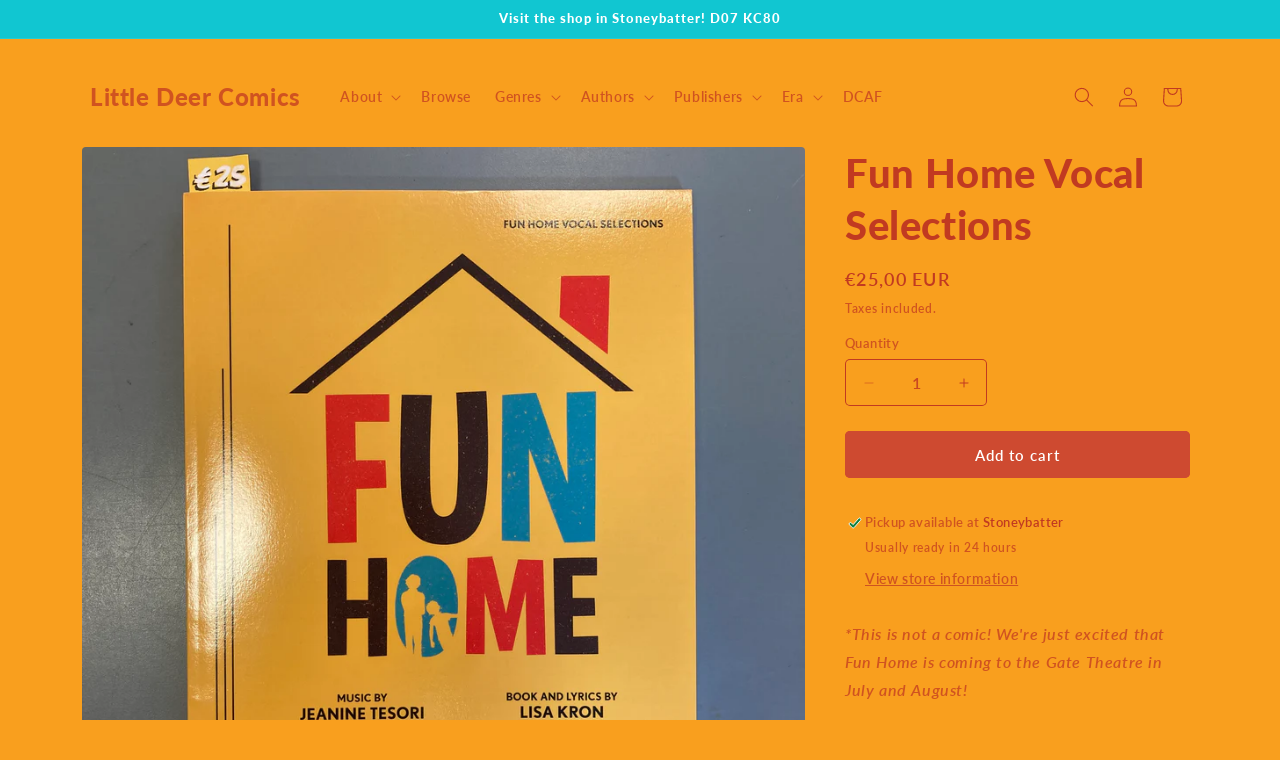

--- FILE ---
content_type: text/html; charset=utf-8
request_url: https://littledeercomics.ie/products/fun-home-vocal-selections
body_size: 46611
content:
<!doctype html>
<html class="js" lang="en">
  <head>
    <meta charset="utf-8">
    <meta http-equiv="X-UA-Compatible" content="IE=edge">
    <meta name="viewport" content="width=device-width,initial-scale=1">
    <meta name="theme-color" content="">
    <link rel="canonical" href="https://littledeercomics.ie/products/fun-home-vocal-selections"><link rel="icon" type="image/png" href="//littledeercomics.ie/cdn/shop/files/littledeerfavicon_7c5c1142-3e0b-4106-95e8-16319c274c26.png?crop=center&height=32&v=1693912078&width=32"><link rel="preconnect" href="https://fonts.shopifycdn.com" crossorigin><title>
      Fun Home Vocal Selections
 &ndash; Little Deer Comics</title>

    
      <meta name="description" content="*This is not a comic! We&#39;re just excited that Fun Home is coming to the Gate Theatre in July and August! By Jeanine Tesori &amp;amp; Lisa Kron, based on the graphic novel by Alison Bechdel. Published by Samuel French. Softcover, 128 pages, Music Sheets, 2017 Contains the following songs:It All Comes Back (Opening)Welcome t">
    

    

<meta property="og:site_name" content="Little Deer Comics">
<meta property="og:url" content="https://littledeercomics.ie/products/fun-home-vocal-selections">
<meta property="og:title" content="Fun Home Vocal Selections">
<meta property="og:type" content="product">
<meta property="og:description" content="*This is not a comic! We&#39;re just excited that Fun Home is coming to the Gate Theatre in July and August! By Jeanine Tesori &amp;amp; Lisa Kron, based on the graphic novel by Alison Bechdel. Published by Samuel French. Softcover, 128 pages, Music Sheets, 2017 Contains the following songs:It All Comes Back (Opening)Welcome t"><meta property="og:image" content="http://littledeercomics.ie/cdn/shop/files/IMG_1690_51d4aed5-9977-4d4e-bdc8-4496dd4b46e3.jpg?v=1685095512">
  <meta property="og:image:secure_url" content="https://littledeercomics.ie/cdn/shop/files/IMG_1690_51d4aed5-9977-4d4e-bdc8-4496dd4b46e3.jpg?v=1685095512">
  <meta property="og:image:width" content="3024">
  <meta property="og:image:height" content="3024"><meta property="og:price:amount" content="25,00">
  <meta property="og:price:currency" content="EUR"><meta name="twitter:site" content="@littledeercmx"><meta name="twitter:card" content="summary_large_image">
<meta name="twitter:title" content="Fun Home Vocal Selections">
<meta name="twitter:description" content="*This is not a comic! We&#39;re just excited that Fun Home is coming to the Gate Theatre in July and August! By Jeanine Tesori &amp;amp; Lisa Kron, based on the graphic novel by Alison Bechdel. Published by Samuel French. Softcover, 128 pages, Music Sheets, 2017 Contains the following songs:It All Comes Back (Opening)Welcome t">


    <script src="//littledeercomics.ie/cdn/shop/t/4/assets/constants.js?v=132983761750457495441748096164" defer="defer"></script>
    <script src="//littledeercomics.ie/cdn/shop/t/4/assets/pubsub.js?v=25310214064522200911748096165" defer="defer"></script>
    <script src="//littledeercomics.ie/cdn/shop/t/4/assets/global.js?v=184345515105158409801748096164" defer="defer"></script>
    <script src="//littledeercomics.ie/cdn/shop/t/4/assets/details-disclosure.js?v=13653116266235556501748096164" defer="defer"></script>
    <script src="//littledeercomics.ie/cdn/shop/t/4/assets/details-modal.js?v=25581673532751508451748096164" defer="defer"></script>
    <script src="//littledeercomics.ie/cdn/shop/t/4/assets/search-form.js?v=133129549252120666541748096165" defer="defer"></script><script>window.performance && window.performance.mark && window.performance.mark('shopify.content_for_header.start');</script><meta id="shopify-digital-wallet" name="shopify-digital-wallet" content="/59288944822/digital_wallets/dialog">
<meta name="shopify-checkout-api-token" content="bc418d2dcb11e6afaffae7589937abd0">
<meta id="in-context-paypal-metadata" data-shop-id="59288944822" data-venmo-supported="false" data-environment="production" data-locale="en_US" data-paypal-v4="true" data-currency="EUR">
<link rel="alternate" type="application/json+oembed" href="https://littledeercomics.ie/products/fun-home-vocal-selections.oembed">
<script async="async" src="/checkouts/internal/preloads.js?locale=en-IE"></script>
<link rel="preconnect" href="https://shop.app" crossorigin="anonymous">
<script async="async" src="https://shop.app/checkouts/internal/preloads.js?locale=en-IE&shop_id=59288944822" crossorigin="anonymous"></script>
<script id="apple-pay-shop-capabilities" type="application/json">{"shopId":59288944822,"countryCode":"IE","currencyCode":"EUR","merchantCapabilities":["supports3DS"],"merchantId":"gid:\/\/shopify\/Shop\/59288944822","merchantName":"Little Deer Comics","requiredBillingContactFields":["postalAddress","email"],"requiredShippingContactFields":["postalAddress","email"],"shippingType":"shipping","supportedNetworks":["visa","maestro","masterCard","amex"],"total":{"type":"pending","label":"Little Deer Comics","amount":"1.00"},"shopifyPaymentsEnabled":true,"supportsSubscriptions":true}</script>
<script id="shopify-features" type="application/json">{"accessToken":"bc418d2dcb11e6afaffae7589937abd0","betas":["rich-media-storefront-analytics"],"domain":"littledeercomics.ie","predictiveSearch":true,"shopId":59288944822,"locale":"en"}</script>
<script>var Shopify = Shopify || {};
Shopify.shop = "little-deer-comics.myshopify.com";
Shopify.locale = "en";
Shopify.currency = {"active":"EUR","rate":"1.0"};
Shopify.country = "IE";
Shopify.theme = {"name":"Updated copy of Spotlight","id":182586933578,"schema_name":"Spotlight","schema_version":"15.3.0","theme_store_id":1891,"role":"main"};
Shopify.theme.handle = "null";
Shopify.theme.style = {"id":null,"handle":null};
Shopify.cdnHost = "littledeercomics.ie/cdn";
Shopify.routes = Shopify.routes || {};
Shopify.routes.root = "/";</script>
<script type="module">!function(o){(o.Shopify=o.Shopify||{}).modules=!0}(window);</script>
<script>!function(o){function n(){var o=[];function n(){o.push(Array.prototype.slice.apply(arguments))}return n.q=o,n}var t=o.Shopify=o.Shopify||{};t.loadFeatures=n(),t.autoloadFeatures=n()}(window);</script>
<script>
  window.ShopifyPay = window.ShopifyPay || {};
  window.ShopifyPay.apiHost = "shop.app\/pay";
  window.ShopifyPay.redirectState = null;
</script>
<script id="shop-js-analytics" type="application/json">{"pageType":"product"}</script>
<script defer="defer" async type="module" src="//littledeercomics.ie/cdn/shopifycloud/shop-js/modules/v2/client.init-shop-cart-sync_C5BV16lS.en.esm.js"></script>
<script defer="defer" async type="module" src="//littledeercomics.ie/cdn/shopifycloud/shop-js/modules/v2/chunk.common_CygWptCX.esm.js"></script>
<script type="module">
  await import("//littledeercomics.ie/cdn/shopifycloud/shop-js/modules/v2/client.init-shop-cart-sync_C5BV16lS.en.esm.js");
await import("//littledeercomics.ie/cdn/shopifycloud/shop-js/modules/v2/chunk.common_CygWptCX.esm.js");

  window.Shopify.SignInWithShop?.initShopCartSync?.({"fedCMEnabled":true,"windoidEnabled":true});

</script>
<script>
  window.Shopify = window.Shopify || {};
  if (!window.Shopify.featureAssets) window.Shopify.featureAssets = {};
  window.Shopify.featureAssets['shop-js'] = {"shop-cart-sync":["modules/v2/client.shop-cart-sync_ZFArdW7E.en.esm.js","modules/v2/chunk.common_CygWptCX.esm.js"],"init-fed-cm":["modules/v2/client.init-fed-cm_CmiC4vf6.en.esm.js","modules/v2/chunk.common_CygWptCX.esm.js"],"shop-button":["modules/v2/client.shop-button_tlx5R9nI.en.esm.js","modules/v2/chunk.common_CygWptCX.esm.js"],"shop-cash-offers":["modules/v2/client.shop-cash-offers_DOA2yAJr.en.esm.js","modules/v2/chunk.common_CygWptCX.esm.js","modules/v2/chunk.modal_D71HUcav.esm.js"],"init-windoid":["modules/v2/client.init-windoid_sURxWdc1.en.esm.js","modules/v2/chunk.common_CygWptCX.esm.js"],"shop-toast-manager":["modules/v2/client.shop-toast-manager_ClPi3nE9.en.esm.js","modules/v2/chunk.common_CygWptCX.esm.js"],"init-shop-email-lookup-coordinator":["modules/v2/client.init-shop-email-lookup-coordinator_B8hsDcYM.en.esm.js","modules/v2/chunk.common_CygWptCX.esm.js"],"init-shop-cart-sync":["modules/v2/client.init-shop-cart-sync_C5BV16lS.en.esm.js","modules/v2/chunk.common_CygWptCX.esm.js"],"avatar":["modules/v2/client.avatar_BTnouDA3.en.esm.js"],"pay-button":["modules/v2/client.pay-button_FdsNuTd3.en.esm.js","modules/v2/chunk.common_CygWptCX.esm.js"],"init-customer-accounts":["modules/v2/client.init-customer-accounts_DxDtT_ad.en.esm.js","modules/v2/client.shop-login-button_C5VAVYt1.en.esm.js","modules/v2/chunk.common_CygWptCX.esm.js","modules/v2/chunk.modal_D71HUcav.esm.js"],"init-shop-for-new-customer-accounts":["modules/v2/client.init-shop-for-new-customer-accounts_ChsxoAhi.en.esm.js","modules/v2/client.shop-login-button_C5VAVYt1.en.esm.js","modules/v2/chunk.common_CygWptCX.esm.js","modules/v2/chunk.modal_D71HUcav.esm.js"],"shop-login-button":["modules/v2/client.shop-login-button_C5VAVYt1.en.esm.js","modules/v2/chunk.common_CygWptCX.esm.js","modules/v2/chunk.modal_D71HUcav.esm.js"],"init-customer-accounts-sign-up":["modules/v2/client.init-customer-accounts-sign-up_CPSyQ0Tj.en.esm.js","modules/v2/client.shop-login-button_C5VAVYt1.en.esm.js","modules/v2/chunk.common_CygWptCX.esm.js","modules/v2/chunk.modal_D71HUcav.esm.js"],"shop-follow-button":["modules/v2/client.shop-follow-button_Cva4Ekp9.en.esm.js","modules/v2/chunk.common_CygWptCX.esm.js","modules/v2/chunk.modal_D71HUcav.esm.js"],"checkout-modal":["modules/v2/client.checkout-modal_BPM8l0SH.en.esm.js","modules/v2/chunk.common_CygWptCX.esm.js","modules/v2/chunk.modal_D71HUcav.esm.js"],"lead-capture":["modules/v2/client.lead-capture_Bi8yE_yS.en.esm.js","modules/v2/chunk.common_CygWptCX.esm.js","modules/v2/chunk.modal_D71HUcav.esm.js"],"shop-login":["modules/v2/client.shop-login_D6lNrXab.en.esm.js","modules/v2/chunk.common_CygWptCX.esm.js","modules/v2/chunk.modal_D71HUcav.esm.js"],"payment-terms":["modules/v2/client.payment-terms_CZxnsJam.en.esm.js","modules/v2/chunk.common_CygWptCX.esm.js","modules/v2/chunk.modal_D71HUcav.esm.js"]};
</script>
<script id="__st">var __st={"a":59288944822,"offset":0,"reqid":"b6de904c-024d-4b95-b086-fe1c0be722d9-1768620798","pageurl":"littledeercomics.ie\/products\/fun-home-vocal-selections","u":"0100d17d4a7c","p":"product","rtyp":"product","rid":8425195077962};</script>
<script>window.ShopifyPaypalV4VisibilityTracking = true;</script>
<script id="captcha-bootstrap">!function(){'use strict';const t='contact',e='account',n='new_comment',o=[[t,t],['blogs',n],['comments',n],[t,'customer']],c=[[e,'customer_login'],[e,'guest_login'],[e,'recover_customer_password'],[e,'create_customer']],r=t=>t.map((([t,e])=>`form[action*='/${t}']:not([data-nocaptcha='true']) input[name='form_type'][value='${e}']`)).join(','),a=t=>()=>t?[...document.querySelectorAll(t)].map((t=>t.form)):[];function s(){const t=[...o],e=r(t);return a(e)}const i='password',u='form_key',d=['recaptcha-v3-token','g-recaptcha-response','h-captcha-response',i],f=()=>{try{return window.sessionStorage}catch{return}},m='__shopify_v',_=t=>t.elements[u];function p(t,e,n=!1){try{const o=window.sessionStorage,c=JSON.parse(o.getItem(e)),{data:r}=function(t){const{data:e,action:n}=t;return t[m]||n?{data:e,action:n}:{data:t,action:n}}(c);for(const[e,n]of Object.entries(r))t.elements[e]&&(t.elements[e].value=n);n&&o.removeItem(e)}catch(o){console.error('form repopulation failed',{error:o})}}const l='form_type',E='cptcha';function T(t){t.dataset[E]=!0}const w=window,h=w.document,L='Shopify',v='ce_forms',y='captcha';let A=!1;((t,e)=>{const n=(g='f06e6c50-85a8-45c8-87d0-21a2b65856fe',I='https://cdn.shopify.com/shopifycloud/storefront-forms-hcaptcha/ce_storefront_forms_captcha_hcaptcha.v1.5.2.iife.js',D={infoText:'Protected by hCaptcha',privacyText:'Privacy',termsText:'Terms'},(t,e,n)=>{const o=w[L][v],c=o.bindForm;if(c)return c(t,g,e,D).then(n);var r;o.q.push([[t,g,e,D],n]),r=I,A||(h.body.append(Object.assign(h.createElement('script'),{id:'captcha-provider',async:!0,src:r})),A=!0)});var g,I,D;w[L]=w[L]||{},w[L][v]=w[L][v]||{},w[L][v].q=[],w[L][y]=w[L][y]||{},w[L][y].protect=function(t,e){n(t,void 0,e),T(t)},Object.freeze(w[L][y]),function(t,e,n,w,h,L){const[v,y,A,g]=function(t,e,n){const i=e?o:[],u=t?c:[],d=[...i,...u],f=r(d),m=r(i),_=r(d.filter((([t,e])=>n.includes(e))));return[a(f),a(m),a(_),s()]}(w,h,L),I=t=>{const e=t.target;return e instanceof HTMLFormElement?e:e&&e.form},D=t=>v().includes(t);t.addEventListener('submit',(t=>{const e=I(t);if(!e)return;const n=D(e)&&!e.dataset.hcaptchaBound&&!e.dataset.recaptchaBound,o=_(e),c=g().includes(e)&&(!o||!o.value);(n||c)&&t.preventDefault(),c&&!n&&(function(t){try{if(!f())return;!function(t){const e=f();if(!e)return;const n=_(t);if(!n)return;const o=n.value;o&&e.removeItem(o)}(t);const e=Array.from(Array(32),(()=>Math.random().toString(36)[2])).join('');!function(t,e){_(t)||t.append(Object.assign(document.createElement('input'),{type:'hidden',name:u})),t.elements[u].value=e}(t,e),function(t,e){const n=f();if(!n)return;const o=[...t.querySelectorAll(`input[type='${i}']`)].map((({name:t})=>t)),c=[...d,...o],r={};for(const[a,s]of new FormData(t).entries())c.includes(a)||(r[a]=s);n.setItem(e,JSON.stringify({[m]:1,action:t.action,data:r}))}(t,e)}catch(e){console.error('failed to persist form',e)}}(e),e.submit())}));const S=(t,e)=>{t&&!t.dataset[E]&&(n(t,e.some((e=>e===t))),T(t))};for(const o of['focusin','change'])t.addEventListener(o,(t=>{const e=I(t);D(e)&&S(e,y())}));const B=e.get('form_key'),M=e.get(l),P=B&&M;t.addEventListener('DOMContentLoaded',(()=>{const t=y();if(P)for(const e of t)e.elements[l].value===M&&p(e,B);[...new Set([...A(),...v().filter((t=>'true'===t.dataset.shopifyCaptcha))])].forEach((e=>S(e,t)))}))}(h,new URLSearchParams(w.location.search),n,t,e,['guest_login'])})(!0,!0)}();</script>
<script integrity="sha256-4kQ18oKyAcykRKYeNunJcIwy7WH5gtpwJnB7kiuLZ1E=" data-source-attribution="shopify.loadfeatures" defer="defer" src="//littledeercomics.ie/cdn/shopifycloud/storefront/assets/storefront/load_feature-a0a9edcb.js" crossorigin="anonymous"></script>
<script crossorigin="anonymous" defer="defer" src="//littledeercomics.ie/cdn/shopifycloud/storefront/assets/shopify_pay/storefront-65b4c6d7.js?v=20250812"></script>
<script data-source-attribution="shopify.dynamic_checkout.dynamic.init">var Shopify=Shopify||{};Shopify.PaymentButton=Shopify.PaymentButton||{isStorefrontPortableWallets:!0,init:function(){window.Shopify.PaymentButton.init=function(){};var t=document.createElement("script");t.src="https://littledeercomics.ie/cdn/shopifycloud/portable-wallets/latest/portable-wallets.en.js",t.type="module",document.head.appendChild(t)}};
</script>
<script data-source-attribution="shopify.dynamic_checkout.buyer_consent">
  function portableWalletsHideBuyerConsent(e){var t=document.getElementById("shopify-buyer-consent"),n=document.getElementById("shopify-subscription-policy-button");t&&n&&(t.classList.add("hidden"),t.setAttribute("aria-hidden","true"),n.removeEventListener("click",e))}function portableWalletsShowBuyerConsent(e){var t=document.getElementById("shopify-buyer-consent"),n=document.getElementById("shopify-subscription-policy-button");t&&n&&(t.classList.remove("hidden"),t.removeAttribute("aria-hidden"),n.addEventListener("click",e))}window.Shopify?.PaymentButton&&(window.Shopify.PaymentButton.hideBuyerConsent=portableWalletsHideBuyerConsent,window.Shopify.PaymentButton.showBuyerConsent=portableWalletsShowBuyerConsent);
</script>
<script data-source-attribution="shopify.dynamic_checkout.cart.bootstrap">document.addEventListener("DOMContentLoaded",(function(){function t(){return document.querySelector("shopify-accelerated-checkout-cart, shopify-accelerated-checkout")}if(t())Shopify.PaymentButton.init();else{new MutationObserver((function(e,n){t()&&(Shopify.PaymentButton.init(),n.disconnect())})).observe(document.body,{childList:!0,subtree:!0})}}));
</script>
<link id="shopify-accelerated-checkout-styles" rel="stylesheet" media="screen" href="https://littledeercomics.ie/cdn/shopifycloud/portable-wallets/latest/accelerated-checkout-backwards-compat.css" crossorigin="anonymous">
<style id="shopify-accelerated-checkout-cart">
        #shopify-buyer-consent {
  margin-top: 1em;
  display: inline-block;
  width: 100%;
}

#shopify-buyer-consent.hidden {
  display: none;
}

#shopify-subscription-policy-button {
  background: none;
  border: none;
  padding: 0;
  text-decoration: underline;
  font-size: inherit;
  cursor: pointer;
}

#shopify-subscription-policy-button::before {
  box-shadow: none;
}

      </style>
<script id="sections-script" data-sections="header" defer="defer" src="//littledeercomics.ie/cdn/shop/t/4/compiled_assets/scripts.js?v=2359"></script>
<script>window.performance && window.performance.mark && window.performance.mark('shopify.content_for_header.end');</script>


    <style data-shopify>
      @font-face {
  font-family: Lato;
  font-weight: 600;
  font-style: normal;
  font-display: swap;
  src: url("//littledeercomics.ie/cdn/fonts/lato/lato_n6.38d0e3b23b74a60f769c51d1df73fac96c580d59.woff2") format("woff2"),
       url("//littledeercomics.ie/cdn/fonts/lato/lato_n6.3365366161bdcc36a3f97cfbb23954d8c4bf4079.woff") format("woff");
}

      @font-face {
  font-family: Lato;
  font-weight: 700;
  font-style: normal;
  font-display: swap;
  src: url("//littledeercomics.ie/cdn/fonts/lato/lato_n7.900f219bc7337bc57a7a2151983f0a4a4d9d5dcf.woff2") format("woff2"),
       url("//littledeercomics.ie/cdn/fonts/lato/lato_n7.a55c60751adcc35be7c4f8a0313f9698598612ee.woff") format("woff");
}

      @font-face {
  font-family: Lato;
  font-weight: 600;
  font-style: italic;
  font-display: swap;
  src: url("//littledeercomics.ie/cdn/fonts/lato/lato_i6.ab357ee5069e0603c2899b31e2b8ae84c4a42a48.woff2") format("woff2"),
       url("//littledeercomics.ie/cdn/fonts/lato/lato_i6.3164fed79d7d987c1390528781c7c2f59ac7a746.woff") format("woff");
}

      @font-face {
  font-family: Lato;
  font-weight: 700;
  font-style: italic;
  font-display: swap;
  src: url("//littledeercomics.ie/cdn/fonts/lato/lato_i7.16ba75868b37083a879b8dd9f2be44e067dfbf92.woff2") format("woff2"),
       url("//littledeercomics.ie/cdn/fonts/lato/lato_i7.4c07c2b3b7e64ab516aa2f2081d2bb0366b9dce8.woff") format("woff");
}

      @font-face {
  font-family: Lato;
  font-weight: 900;
  font-style: normal;
  font-display: swap;
  src: url("//littledeercomics.ie/cdn/fonts/lato/lato_n9.6b37f725167d36932c6742a5a697fd238a2d2552.woff2") format("woff2"),
       url("//littledeercomics.ie/cdn/fonts/lato/lato_n9.1cafbd384242b7df7c9ef4584ba41746d006e6bb.woff") format("woff");
}


      
        :root,
        .color-background-1 {
          --color-background: 249,159,30;
        
          --gradient-background: #f99f1e;
        

        

        --color-foreground: 193,58,33;
        --color-background-contrast: 148,89,4;
        --color-shadow: 18,18,18;
        --color-button: 206,74,48;
        --color-button-text: 255,255,255;
        --color-secondary-button: 249,159,30;
        --color-secondary-button-text: 18,18,18;
        --color-link: 18,18,18;
        --color-badge-foreground: 193,58,33;
        --color-badge-background: 249,159,30;
        --color-badge-border: 193,58,33;
        --payment-terms-background-color: rgb(249 159 30);
      }
      
        
        .color-background-2 {
          --color-background: 243,243,243;
        
          --gradient-background: #f3f3f3;
        

        

        --color-foreground: 18,18,18;
        --color-background-contrast: 179,179,179;
        --color-shadow: 18,18,18;
        --color-button: 18,18,18;
        --color-button-text: 243,243,243;
        --color-secondary-button: 243,243,243;
        --color-secondary-button-text: 18,18,18;
        --color-link: 18,18,18;
        --color-badge-foreground: 18,18,18;
        --color-badge-background: 243,243,243;
        --color-badge-border: 18,18,18;
        --payment-terms-background-color: rgb(243 243 243);
      }
      
        
        .color-inverse {
          --color-background: 17,198,209;
        
          --gradient-background: #11c6d1;
        

        

        --color-foreground: 255,255,255;
        --color-background-contrast: 7,86,91;
        --color-shadow: 18,18,18;
        --color-button: 255,255,255;
        --color-button-text: 18,18,18;
        --color-secondary-button: 17,198,209;
        --color-secondary-button-text: 255,255,255;
        --color-link: 255,255,255;
        --color-badge-foreground: 255,255,255;
        --color-badge-background: 17,198,209;
        --color-badge-border: 255,255,255;
        --payment-terms-background-color: rgb(17 198 209);
      }
      
        
        .color-accent-1 {
          --color-background: 18,18,18;
        
          --gradient-background: #121212;
        

        

        --color-foreground: 255,255,255;
        --color-background-contrast: 146,146,146;
        --color-shadow: 18,18,18;
        --color-button: 255,255,255;
        --color-button-text: 18,18,18;
        --color-secondary-button: 18,18,18;
        --color-secondary-button-text: 255,255,255;
        --color-link: 255,255,255;
        --color-badge-foreground: 255,255,255;
        --color-badge-background: 18,18,18;
        --color-badge-border: 255,255,255;
        --payment-terms-background-color: rgb(18 18 18);
      }
      
        
        .color-accent-2 {
          --color-background: 185,0,0;
        
          --gradient-background: #b90000;
        

        

        --color-foreground: 255,255,255;
        --color-background-contrast: 211,0,0;
        --color-shadow: 18,18,18;
        --color-button: 255,255,255;
        --color-button-text: 185,0,0;
        --color-secondary-button: 185,0,0;
        --color-secondary-button-text: 255,255,255;
        --color-link: 255,255,255;
        --color-badge-foreground: 255,255,255;
        --color-badge-background: 185,0,0;
        --color-badge-border: 255,255,255;
        --payment-terms-background-color: rgb(185 0 0);
      }
      

      body, .color-background-1, .color-background-2, .color-inverse, .color-accent-1, .color-accent-2 {
        color: rgba(var(--color-foreground), 0.75);
        background-color: rgb(var(--color-background));
      }

      :root {
        --font-body-family: Lato, sans-serif;
        --font-body-style: normal;
        --font-body-weight: 600;
        --font-body-weight-bold: 900;

        --font-heading-family: Lato, sans-serif;
        --font-heading-style: normal;
        --font-heading-weight: 900;

        --font-body-scale: 1.0;
        --font-heading-scale: 1.0;

        --media-padding: px;
        --media-border-opacity: 0.0;
        --media-border-width: 0px;
        --media-radius: 4px;
        --media-shadow-opacity: 0.0;
        --media-shadow-horizontal-offset: 0px;
        --media-shadow-vertical-offset: 4px;
        --media-shadow-blur-radius: 5px;
        --media-shadow-visible: 0;

        --page-width: 120rem;
        --page-width-margin: 0rem;

        --product-card-image-padding: 0.0rem;
        --product-card-corner-radius: 0.0rem;
        --product-card-text-alignment: left;
        --product-card-border-width: 0.0rem;
        --product-card-border-opacity: 0.1;
        --product-card-shadow-opacity: 0.0;
        --product-card-shadow-visible: 0;
        --product-card-shadow-horizontal-offset: 0.0rem;
        --product-card-shadow-vertical-offset: 0.4rem;
        --product-card-shadow-blur-radius: 0.5rem;

        --collection-card-image-padding: 0.0rem;
        --collection-card-corner-radius: 1.6rem;
        --collection-card-text-alignment: left;
        --collection-card-border-width: 0.0rem;
        --collection-card-border-opacity: 0.1;
        --collection-card-shadow-opacity: 0.0;
        --collection-card-shadow-visible: 0;
        --collection-card-shadow-horizontal-offset: 0.0rem;
        --collection-card-shadow-vertical-offset: 0.4rem;
        --collection-card-shadow-blur-radius: 0.5rem;

        --blog-card-image-padding: 0.0rem;
        --blog-card-corner-radius: 0.0rem;
        --blog-card-text-alignment: left;
        --blog-card-border-width: 0.0rem;
        --blog-card-border-opacity: 0.1;
        --blog-card-shadow-opacity: 0.0;
        --blog-card-shadow-visible: 0;
        --blog-card-shadow-horizontal-offset: 0.0rem;
        --blog-card-shadow-vertical-offset: 0.4rem;
        --blog-card-shadow-blur-radius: 0.5rem;

        --badge-corner-radius: 0.0rem;

        --popup-border-width: 1px;
        --popup-border-opacity: 1.0;
        --popup-corner-radius: 4px;
        --popup-shadow-opacity: 0.0;
        --popup-shadow-horizontal-offset: 0px;
        --popup-shadow-vertical-offset: 4px;
        --popup-shadow-blur-radius: 5px;

        --drawer-border-width: 1px;
        --drawer-border-opacity: 0.1;
        --drawer-shadow-opacity: 0.0;
        --drawer-shadow-horizontal-offset: 0px;
        --drawer-shadow-vertical-offset: 4px;
        --drawer-shadow-blur-radius: 5px;

        --spacing-sections-desktop: 0px;
        --spacing-sections-mobile: 0px;

        --grid-desktop-vertical-spacing: 16px;
        --grid-desktop-horizontal-spacing: 16px;
        --grid-mobile-vertical-spacing: 8px;
        --grid-mobile-horizontal-spacing: 8px;

        --text-boxes-border-opacity: 0.1;
        --text-boxes-border-width: 0px;
        --text-boxes-radius: 0px;
        --text-boxes-shadow-opacity: 0.0;
        --text-boxes-shadow-visible: 0;
        --text-boxes-shadow-horizontal-offset: 0px;
        --text-boxes-shadow-vertical-offset: 4px;
        --text-boxes-shadow-blur-radius: 5px;

        --buttons-radius: 4px;
        --buttons-radius-outset: 5px;
        --buttons-border-width: 1px;
        --buttons-border-opacity: 1.0;
        --buttons-shadow-opacity: 0.0;
        --buttons-shadow-visible: 0;
        --buttons-shadow-horizontal-offset: 0px;
        --buttons-shadow-vertical-offset: 4px;
        --buttons-shadow-blur-radius: 5px;
        --buttons-border-offset: 0.3px;

        --inputs-radius: 4px;
        --inputs-border-width: 1px;
        --inputs-border-opacity: 1.0;
        --inputs-shadow-opacity: 0.0;
        --inputs-shadow-horizontal-offset: 0px;
        --inputs-margin-offset: 0px;
        --inputs-shadow-vertical-offset: 4px;
        --inputs-shadow-blur-radius: 5px;
        --inputs-radius-outset: 5px;

        --variant-pills-radius: 40px;
        --variant-pills-border-width: 1px;
        --variant-pills-border-opacity: 0.55;
        --variant-pills-shadow-opacity: 0.0;
        --variant-pills-shadow-horizontal-offset: 0px;
        --variant-pills-shadow-vertical-offset: 4px;
        --variant-pills-shadow-blur-radius: 5px;
      }

      *,
      *::before,
      *::after {
        box-sizing: inherit;
      }

      html {
        box-sizing: border-box;
        font-size: calc(var(--font-body-scale) * 62.5%);
        height: 100%;
      }

      body {
        display: grid;
        grid-template-rows: auto auto 1fr auto;
        grid-template-columns: 100%;
        min-height: 100%;
        margin: 0;
        font-size: 1.5rem;
        letter-spacing: 0.06rem;
        line-height: calc(1 + 0.8 / var(--font-body-scale));
        font-family: var(--font-body-family);
        font-style: var(--font-body-style);
        font-weight: var(--font-body-weight);
      }

      @media screen and (min-width: 750px) {
        body {
          font-size: 1.6rem;
        }
      }
    </style>

    <link href="//littledeercomics.ie/cdn/shop/t/4/assets/base.css?v=153697582627174052111748096164" rel="stylesheet" type="text/css" media="all" />
    <link rel="stylesheet" href="//littledeercomics.ie/cdn/shop/t/4/assets/component-cart-items.css?v=123238115697927560811748096164" media="print" onload="this.media='all'">
      <link rel="preload" as="font" href="//littledeercomics.ie/cdn/fonts/lato/lato_n6.38d0e3b23b74a60f769c51d1df73fac96c580d59.woff2" type="font/woff2" crossorigin>
      

      <link rel="preload" as="font" href="//littledeercomics.ie/cdn/fonts/lato/lato_n9.6b37f725167d36932c6742a5a697fd238a2d2552.woff2" type="font/woff2" crossorigin>
      
<link href="//littledeercomics.ie/cdn/shop/t/4/assets/component-localization-form.css?v=170315343355214948141748096164" rel="stylesheet" type="text/css" media="all" />
      <script src="//littledeercomics.ie/cdn/shop/t/4/assets/localization-form.js?v=144176611646395275351748096165" defer="defer"></script><link
        rel="stylesheet"
        href="//littledeercomics.ie/cdn/shop/t/4/assets/component-predictive-search.css?v=118923337488134913561748096164"
        media="print"
        onload="this.media='all'"
      ><script>
      if (Shopify.designMode) {
        document.documentElement.classList.add('shopify-design-mode');
      }
    </script>
  <link href="https://monorail-edge.shopifysvc.com" rel="dns-prefetch">
<script>(function(){if ("sendBeacon" in navigator && "performance" in window) {try {var session_token_from_headers = performance.getEntriesByType('navigation')[0].serverTiming.find(x => x.name == '_s').description;} catch {var session_token_from_headers = undefined;}var session_cookie_matches = document.cookie.match(/_shopify_s=([^;]*)/);var session_token_from_cookie = session_cookie_matches && session_cookie_matches.length === 2 ? session_cookie_matches[1] : "";var session_token = session_token_from_headers || session_token_from_cookie || "";function handle_abandonment_event(e) {var entries = performance.getEntries().filter(function(entry) {return /monorail-edge.shopifysvc.com/.test(entry.name);});if (!window.abandonment_tracked && entries.length === 0) {window.abandonment_tracked = true;var currentMs = Date.now();var navigation_start = performance.timing.navigationStart;var payload = {shop_id: 59288944822,url: window.location.href,navigation_start,duration: currentMs - navigation_start,session_token,page_type: "product"};window.navigator.sendBeacon("https://monorail-edge.shopifysvc.com/v1/produce", JSON.stringify({schema_id: "online_store_buyer_site_abandonment/1.1",payload: payload,metadata: {event_created_at_ms: currentMs,event_sent_at_ms: currentMs}}));}}window.addEventListener('pagehide', handle_abandonment_event);}}());</script>
<script id="web-pixels-manager-setup">(function e(e,d,r,n,o){if(void 0===o&&(o={}),!Boolean(null===(a=null===(i=window.Shopify)||void 0===i?void 0:i.analytics)||void 0===a?void 0:a.replayQueue)){var i,a;window.Shopify=window.Shopify||{};var t=window.Shopify;t.analytics=t.analytics||{};var s=t.analytics;s.replayQueue=[],s.publish=function(e,d,r){return s.replayQueue.push([e,d,r]),!0};try{self.performance.mark("wpm:start")}catch(e){}var l=function(){var e={modern:/Edge?\/(1{2}[4-9]|1[2-9]\d|[2-9]\d{2}|\d{4,})\.\d+(\.\d+|)|Firefox\/(1{2}[4-9]|1[2-9]\d|[2-9]\d{2}|\d{4,})\.\d+(\.\d+|)|Chrom(ium|e)\/(9{2}|\d{3,})\.\d+(\.\d+|)|(Maci|X1{2}).+ Version\/(15\.\d+|(1[6-9]|[2-9]\d|\d{3,})\.\d+)([,.]\d+|)( \(\w+\)|)( Mobile\/\w+|) Safari\/|Chrome.+OPR\/(9{2}|\d{3,})\.\d+\.\d+|(CPU[ +]OS|iPhone[ +]OS|CPU[ +]iPhone|CPU IPhone OS|CPU iPad OS)[ +]+(15[._]\d+|(1[6-9]|[2-9]\d|\d{3,})[._]\d+)([._]\d+|)|Android:?[ /-](13[3-9]|1[4-9]\d|[2-9]\d{2}|\d{4,})(\.\d+|)(\.\d+|)|Android.+Firefox\/(13[5-9]|1[4-9]\d|[2-9]\d{2}|\d{4,})\.\d+(\.\d+|)|Android.+Chrom(ium|e)\/(13[3-9]|1[4-9]\d|[2-9]\d{2}|\d{4,})\.\d+(\.\d+|)|SamsungBrowser\/([2-9]\d|\d{3,})\.\d+/,legacy:/Edge?\/(1[6-9]|[2-9]\d|\d{3,})\.\d+(\.\d+|)|Firefox\/(5[4-9]|[6-9]\d|\d{3,})\.\d+(\.\d+|)|Chrom(ium|e)\/(5[1-9]|[6-9]\d|\d{3,})\.\d+(\.\d+|)([\d.]+$|.*Safari\/(?![\d.]+ Edge\/[\d.]+$))|(Maci|X1{2}).+ Version\/(10\.\d+|(1[1-9]|[2-9]\d|\d{3,})\.\d+)([,.]\d+|)( \(\w+\)|)( Mobile\/\w+|) Safari\/|Chrome.+OPR\/(3[89]|[4-9]\d|\d{3,})\.\d+\.\d+|(CPU[ +]OS|iPhone[ +]OS|CPU[ +]iPhone|CPU IPhone OS|CPU iPad OS)[ +]+(10[._]\d+|(1[1-9]|[2-9]\d|\d{3,})[._]\d+)([._]\d+|)|Android:?[ /-](13[3-9]|1[4-9]\d|[2-9]\d{2}|\d{4,})(\.\d+|)(\.\d+|)|Mobile Safari.+OPR\/([89]\d|\d{3,})\.\d+\.\d+|Android.+Firefox\/(13[5-9]|1[4-9]\d|[2-9]\d{2}|\d{4,})\.\d+(\.\d+|)|Android.+Chrom(ium|e)\/(13[3-9]|1[4-9]\d|[2-9]\d{2}|\d{4,})\.\d+(\.\d+|)|Android.+(UC? ?Browser|UCWEB|U3)[ /]?(15\.([5-9]|\d{2,})|(1[6-9]|[2-9]\d|\d{3,})\.\d+)\.\d+|SamsungBrowser\/(5\.\d+|([6-9]|\d{2,})\.\d+)|Android.+MQ{2}Browser\/(14(\.(9|\d{2,})|)|(1[5-9]|[2-9]\d|\d{3,})(\.\d+|))(\.\d+|)|K[Aa][Ii]OS\/(3\.\d+|([4-9]|\d{2,})\.\d+)(\.\d+|)/},d=e.modern,r=e.legacy,n=navigator.userAgent;return n.match(d)?"modern":n.match(r)?"legacy":"unknown"}(),u="modern"===l?"modern":"legacy",c=(null!=n?n:{modern:"",legacy:""})[u],f=function(e){return[e.baseUrl,"/wpm","/b",e.hashVersion,"modern"===e.buildTarget?"m":"l",".js"].join("")}({baseUrl:d,hashVersion:r,buildTarget:u}),m=function(e){var d=e.version,r=e.bundleTarget,n=e.surface,o=e.pageUrl,i=e.monorailEndpoint;return{emit:function(e){var a=e.status,t=e.errorMsg,s=(new Date).getTime(),l=JSON.stringify({metadata:{event_sent_at_ms:s},events:[{schema_id:"web_pixels_manager_load/3.1",payload:{version:d,bundle_target:r,page_url:o,status:a,surface:n,error_msg:t},metadata:{event_created_at_ms:s}}]});if(!i)return console&&console.warn&&console.warn("[Web Pixels Manager] No Monorail endpoint provided, skipping logging."),!1;try{return self.navigator.sendBeacon.bind(self.navigator)(i,l)}catch(e){}var u=new XMLHttpRequest;try{return u.open("POST",i,!0),u.setRequestHeader("Content-Type","text/plain"),u.send(l),!0}catch(e){return console&&console.warn&&console.warn("[Web Pixels Manager] Got an unhandled error while logging to Monorail."),!1}}}}({version:r,bundleTarget:l,surface:e.surface,pageUrl:self.location.href,monorailEndpoint:e.monorailEndpoint});try{o.browserTarget=l,function(e){var d=e.src,r=e.async,n=void 0===r||r,o=e.onload,i=e.onerror,a=e.sri,t=e.scriptDataAttributes,s=void 0===t?{}:t,l=document.createElement("script"),u=document.querySelector("head"),c=document.querySelector("body");if(l.async=n,l.src=d,a&&(l.integrity=a,l.crossOrigin="anonymous"),s)for(var f in s)if(Object.prototype.hasOwnProperty.call(s,f))try{l.dataset[f]=s[f]}catch(e){}if(o&&l.addEventListener("load",o),i&&l.addEventListener("error",i),u)u.appendChild(l);else{if(!c)throw new Error("Did not find a head or body element to append the script");c.appendChild(l)}}({src:f,async:!0,onload:function(){if(!function(){var e,d;return Boolean(null===(d=null===(e=window.Shopify)||void 0===e?void 0:e.analytics)||void 0===d?void 0:d.initialized)}()){var d=window.webPixelsManager.init(e)||void 0;if(d){var r=window.Shopify.analytics;r.replayQueue.forEach((function(e){var r=e[0],n=e[1],o=e[2];d.publishCustomEvent(r,n,o)})),r.replayQueue=[],r.publish=d.publishCustomEvent,r.visitor=d.visitor,r.initialized=!0}}},onerror:function(){return m.emit({status:"failed",errorMsg:"".concat(f," has failed to load")})},sri:function(e){var d=/^sha384-[A-Za-z0-9+/=]+$/;return"string"==typeof e&&d.test(e)}(c)?c:"",scriptDataAttributes:o}),m.emit({status:"loading"})}catch(e){m.emit({status:"failed",errorMsg:(null==e?void 0:e.message)||"Unknown error"})}}})({shopId: 59288944822,storefrontBaseUrl: "https://littledeercomics.ie",extensionsBaseUrl: "https://extensions.shopifycdn.com/cdn/shopifycloud/web-pixels-manager",monorailEndpoint: "https://monorail-edge.shopifysvc.com/unstable/produce_batch",surface: "storefront-renderer",enabledBetaFlags: ["2dca8a86"],webPixelsConfigList: [{"id":"shopify-app-pixel","configuration":"{}","eventPayloadVersion":"v1","runtimeContext":"STRICT","scriptVersion":"0450","apiClientId":"shopify-pixel","type":"APP","privacyPurposes":["ANALYTICS","MARKETING"]},{"id":"shopify-custom-pixel","eventPayloadVersion":"v1","runtimeContext":"LAX","scriptVersion":"0450","apiClientId":"shopify-pixel","type":"CUSTOM","privacyPurposes":["ANALYTICS","MARKETING"]}],isMerchantRequest: false,initData: {"shop":{"name":"Little Deer Comics","paymentSettings":{"currencyCode":"EUR"},"myshopifyDomain":"little-deer-comics.myshopify.com","countryCode":"IE","storefrontUrl":"https:\/\/littledeercomics.ie"},"customer":null,"cart":null,"checkout":null,"productVariants":[{"price":{"amount":25.0,"currencyCode":"EUR"},"product":{"title":"Fun Home Vocal Selections","vendor":"Samuel French","id":"8425195077962","untranslatedTitle":"Fun Home Vocal Selections","url":"\/products\/fun-home-vocal-selections","type":""},"id":"46781515366730","image":{"src":"\/\/littledeercomics.ie\/cdn\/shop\/files\/IMG_1690_51d4aed5-9977-4d4e-bdc8-4496dd4b46e3.jpg?v=1685095512"},"sku":"funhomevocalselections","title":"Default Title","untranslatedTitle":"Default Title"}],"purchasingCompany":null},},"https://littledeercomics.ie/cdn","fcfee988w5aeb613cpc8e4bc33m6693e112",{"modern":"","legacy":""},{"shopId":"59288944822","storefrontBaseUrl":"https:\/\/littledeercomics.ie","extensionBaseUrl":"https:\/\/extensions.shopifycdn.com\/cdn\/shopifycloud\/web-pixels-manager","surface":"storefront-renderer","enabledBetaFlags":"[\"2dca8a86\"]","isMerchantRequest":"false","hashVersion":"fcfee988w5aeb613cpc8e4bc33m6693e112","publish":"custom","events":"[[\"page_viewed\",{}],[\"product_viewed\",{\"productVariant\":{\"price\":{\"amount\":25.0,\"currencyCode\":\"EUR\"},\"product\":{\"title\":\"Fun Home Vocal Selections\",\"vendor\":\"Samuel French\",\"id\":\"8425195077962\",\"untranslatedTitle\":\"Fun Home Vocal Selections\",\"url\":\"\/products\/fun-home-vocal-selections\",\"type\":\"\"},\"id\":\"46781515366730\",\"image\":{\"src\":\"\/\/littledeercomics.ie\/cdn\/shop\/files\/IMG_1690_51d4aed5-9977-4d4e-bdc8-4496dd4b46e3.jpg?v=1685095512\"},\"sku\":\"funhomevocalselections\",\"title\":\"Default Title\",\"untranslatedTitle\":\"Default Title\"}}]]"});</script><script>
  window.ShopifyAnalytics = window.ShopifyAnalytics || {};
  window.ShopifyAnalytics.meta = window.ShopifyAnalytics.meta || {};
  window.ShopifyAnalytics.meta.currency = 'EUR';
  var meta = {"product":{"id":8425195077962,"gid":"gid:\/\/shopify\/Product\/8425195077962","vendor":"Samuel French","type":"","handle":"fun-home-vocal-selections","variants":[{"id":46781515366730,"price":2500,"name":"Fun Home Vocal Selections","public_title":null,"sku":"funhomevocalselections"}],"remote":false},"page":{"pageType":"product","resourceType":"product","resourceId":8425195077962,"requestId":"b6de904c-024d-4b95-b086-fe1c0be722d9-1768620798"}};
  for (var attr in meta) {
    window.ShopifyAnalytics.meta[attr] = meta[attr];
  }
</script>
<script class="analytics">
  (function () {
    var customDocumentWrite = function(content) {
      var jquery = null;

      if (window.jQuery) {
        jquery = window.jQuery;
      } else if (window.Checkout && window.Checkout.$) {
        jquery = window.Checkout.$;
      }

      if (jquery) {
        jquery('body').append(content);
      }
    };

    var hasLoggedConversion = function(token) {
      if (token) {
        return document.cookie.indexOf('loggedConversion=' + token) !== -1;
      }
      return false;
    }

    var setCookieIfConversion = function(token) {
      if (token) {
        var twoMonthsFromNow = new Date(Date.now());
        twoMonthsFromNow.setMonth(twoMonthsFromNow.getMonth() + 2);

        document.cookie = 'loggedConversion=' + token + '; expires=' + twoMonthsFromNow;
      }
    }

    var trekkie = window.ShopifyAnalytics.lib = window.trekkie = window.trekkie || [];
    if (trekkie.integrations) {
      return;
    }
    trekkie.methods = [
      'identify',
      'page',
      'ready',
      'track',
      'trackForm',
      'trackLink'
    ];
    trekkie.factory = function(method) {
      return function() {
        var args = Array.prototype.slice.call(arguments);
        args.unshift(method);
        trekkie.push(args);
        return trekkie;
      };
    };
    for (var i = 0; i < trekkie.methods.length; i++) {
      var key = trekkie.methods[i];
      trekkie[key] = trekkie.factory(key);
    }
    trekkie.load = function(config) {
      trekkie.config = config || {};
      trekkie.config.initialDocumentCookie = document.cookie;
      var first = document.getElementsByTagName('script')[0];
      var script = document.createElement('script');
      script.type = 'text/javascript';
      script.onerror = function(e) {
        var scriptFallback = document.createElement('script');
        scriptFallback.type = 'text/javascript';
        scriptFallback.onerror = function(error) {
                var Monorail = {
      produce: function produce(monorailDomain, schemaId, payload) {
        var currentMs = new Date().getTime();
        var event = {
          schema_id: schemaId,
          payload: payload,
          metadata: {
            event_created_at_ms: currentMs,
            event_sent_at_ms: currentMs
          }
        };
        return Monorail.sendRequest("https://" + monorailDomain + "/v1/produce", JSON.stringify(event));
      },
      sendRequest: function sendRequest(endpointUrl, payload) {
        // Try the sendBeacon API
        if (window && window.navigator && typeof window.navigator.sendBeacon === 'function' && typeof window.Blob === 'function' && !Monorail.isIos12()) {
          var blobData = new window.Blob([payload], {
            type: 'text/plain'
          });

          if (window.navigator.sendBeacon(endpointUrl, blobData)) {
            return true;
          } // sendBeacon was not successful

        } // XHR beacon

        var xhr = new XMLHttpRequest();

        try {
          xhr.open('POST', endpointUrl);
          xhr.setRequestHeader('Content-Type', 'text/plain');
          xhr.send(payload);
        } catch (e) {
          console.log(e);
        }

        return false;
      },
      isIos12: function isIos12() {
        return window.navigator.userAgent.lastIndexOf('iPhone; CPU iPhone OS 12_') !== -1 || window.navigator.userAgent.lastIndexOf('iPad; CPU OS 12_') !== -1;
      }
    };
    Monorail.produce('monorail-edge.shopifysvc.com',
      'trekkie_storefront_load_errors/1.1',
      {shop_id: 59288944822,
      theme_id: 182586933578,
      app_name: "storefront",
      context_url: window.location.href,
      source_url: "//littledeercomics.ie/cdn/s/trekkie.storefront.cd680fe47e6c39ca5d5df5f0a32d569bc48c0f27.min.js"});

        };
        scriptFallback.async = true;
        scriptFallback.src = '//littledeercomics.ie/cdn/s/trekkie.storefront.cd680fe47e6c39ca5d5df5f0a32d569bc48c0f27.min.js';
        first.parentNode.insertBefore(scriptFallback, first);
      };
      script.async = true;
      script.src = '//littledeercomics.ie/cdn/s/trekkie.storefront.cd680fe47e6c39ca5d5df5f0a32d569bc48c0f27.min.js';
      first.parentNode.insertBefore(script, first);
    };
    trekkie.load(
      {"Trekkie":{"appName":"storefront","development":false,"defaultAttributes":{"shopId":59288944822,"isMerchantRequest":null,"themeId":182586933578,"themeCityHash":"3975105550979450570","contentLanguage":"en","currency":"EUR","eventMetadataId":"1f11a0fa-b46b-469a-8c46-4374a63e1b26"},"isServerSideCookieWritingEnabled":true,"monorailRegion":"shop_domain","enabledBetaFlags":["65f19447"]},"Session Attribution":{},"S2S":{"facebookCapiEnabled":false,"source":"trekkie-storefront-renderer","apiClientId":580111}}
    );

    var loaded = false;
    trekkie.ready(function() {
      if (loaded) return;
      loaded = true;

      window.ShopifyAnalytics.lib = window.trekkie;

      var originalDocumentWrite = document.write;
      document.write = customDocumentWrite;
      try { window.ShopifyAnalytics.merchantGoogleAnalytics.call(this); } catch(error) {};
      document.write = originalDocumentWrite;

      window.ShopifyAnalytics.lib.page(null,{"pageType":"product","resourceType":"product","resourceId":8425195077962,"requestId":"b6de904c-024d-4b95-b086-fe1c0be722d9-1768620798","shopifyEmitted":true});

      var match = window.location.pathname.match(/checkouts\/(.+)\/(thank_you|post_purchase)/)
      var token = match? match[1]: undefined;
      if (!hasLoggedConversion(token)) {
        setCookieIfConversion(token);
        window.ShopifyAnalytics.lib.track("Viewed Product",{"currency":"EUR","variantId":46781515366730,"productId":8425195077962,"productGid":"gid:\/\/shopify\/Product\/8425195077962","name":"Fun Home Vocal Selections","price":"25.00","sku":"funhomevocalselections","brand":"Samuel French","variant":null,"category":"","nonInteraction":true,"remote":false},undefined,undefined,{"shopifyEmitted":true});
      window.ShopifyAnalytics.lib.track("monorail:\/\/trekkie_storefront_viewed_product\/1.1",{"currency":"EUR","variantId":46781515366730,"productId":8425195077962,"productGid":"gid:\/\/shopify\/Product\/8425195077962","name":"Fun Home Vocal Selections","price":"25.00","sku":"funhomevocalselections","brand":"Samuel French","variant":null,"category":"","nonInteraction":true,"remote":false,"referer":"https:\/\/littledeercomics.ie\/products\/fun-home-vocal-selections"});
      }
    });


        var eventsListenerScript = document.createElement('script');
        eventsListenerScript.async = true;
        eventsListenerScript.src = "//littledeercomics.ie/cdn/shopifycloud/storefront/assets/shop_events_listener-3da45d37.js";
        document.getElementsByTagName('head')[0].appendChild(eventsListenerScript);

})();</script>
<script
  defer
  src="https://littledeercomics.ie/cdn/shopifycloud/perf-kit/shopify-perf-kit-3.0.4.min.js"
  data-application="storefront-renderer"
  data-shop-id="59288944822"
  data-render-region="gcp-us-east1"
  data-page-type="product"
  data-theme-instance-id="182586933578"
  data-theme-name="Spotlight"
  data-theme-version="15.3.0"
  data-monorail-region="shop_domain"
  data-resource-timing-sampling-rate="10"
  data-shs="true"
  data-shs-beacon="true"
  data-shs-export-with-fetch="true"
  data-shs-logs-sample-rate="1"
  data-shs-beacon-endpoint="https://littledeercomics.ie/api/collect"
></script>
</head>

  <body class="gradient">
    <a class="skip-to-content-link button visually-hidden" href="#MainContent">
      Skip to content
    </a><!-- BEGIN sections: header-group -->
<div id="shopify-section-sections--25404860957002__5719c66e-5f71-46a4-ba6c-685aaf69be24" class="shopify-section shopify-section-group-header-group announcement-bar-section"><link href="//littledeercomics.ie/cdn/shop/t/4/assets/component-slideshow.css?v=17933591812325749411748096164" rel="stylesheet" type="text/css" media="all" />
<link href="//littledeercomics.ie/cdn/shop/t/4/assets/component-slider.css?v=14039311878856620671748096164" rel="stylesheet" type="text/css" media="all" />

  <link href="//littledeercomics.ie/cdn/shop/t/4/assets/component-list-social.css?v=35792976012981934991748096164" rel="stylesheet" type="text/css" media="all" />


<div
  class="utility-bar color-inverse gradient utility-bar--bottom-border"
>
  <div class="page-width utility-bar__grid"><div
        class="announcement-bar"
        role="region"
        aria-label="Announcement"
        
      ><p class="announcement-bar__message h5">
            <span>Visit the shop in Stoneybatter! D07 KC80</span></p></div><div class="localization-wrapper">
</div>
  </div>
</div>


</div><div id="shopify-section-sections--25404860957002__header" class="shopify-section shopify-section-group-header-group section-header"><link rel="stylesheet" href="//littledeercomics.ie/cdn/shop/t/4/assets/component-list-menu.css?v=151968516119678728991748096164" media="print" onload="this.media='all'">
<link rel="stylesheet" href="//littledeercomics.ie/cdn/shop/t/4/assets/component-search.css?v=165164710990765432851748096164" media="print" onload="this.media='all'">
<link rel="stylesheet" href="//littledeercomics.ie/cdn/shop/t/4/assets/component-menu-drawer.css?v=147478906057189667651748096164" media="print" onload="this.media='all'">
<link rel="stylesheet" href="//littledeercomics.ie/cdn/shop/t/4/assets/component-cart-notification.css?v=54116361853792938221748096164" media="print" onload="this.media='all'"><link rel="stylesheet" href="//littledeercomics.ie/cdn/shop/t/4/assets/component-price.css?v=70172745017360139101748096164" media="print" onload="this.media='all'"><style>
  header-drawer {
    justify-self: start;
    margin-left: -1.2rem;
  }@media screen and (min-width: 990px) {
      header-drawer {
        display: none;
      }
    }.menu-drawer-container {
    display: flex;
  }

  .list-menu {
    list-style: none;
    padding: 0;
    margin: 0;
  }

  .list-menu--inline {
    display: inline-flex;
    flex-wrap: wrap;
  }

  summary.list-menu__item {
    padding-right: 2.7rem;
  }

  .list-menu__item {
    display: flex;
    align-items: center;
    line-height: calc(1 + 0.3 / var(--font-body-scale));
  }

  .list-menu__item--link {
    text-decoration: none;
    padding-bottom: 1rem;
    padding-top: 1rem;
    line-height: calc(1 + 0.8 / var(--font-body-scale));
  }

  @media screen and (min-width: 750px) {
    .list-menu__item--link {
      padding-bottom: 0.5rem;
      padding-top: 0.5rem;
    }
  }
</style><style data-shopify>.header {
    padding: 18px 3rem 6px 3rem;
  }

  .section-header {
    position: sticky; /* This is for fixing a Safari z-index issue. PR #2147 */
    margin-bottom: 0px;
  }

  @media screen and (min-width: 750px) {
    .section-header {
      margin-bottom: 0px;
    }
  }

  @media screen and (min-width: 990px) {
    .header {
      padding-top: 36px;
      padding-bottom: 12px;
    }
  }</style><script src="//littledeercomics.ie/cdn/shop/t/4/assets/cart-notification.js?v=133508293167896966491748096164" defer="defer"></script>

<div  class="header-wrapper color-background-1 gradient"><header class="header header--middle-left header--mobile-center page-width header--has-menu header--has-social header--has-account">

<header-drawer data-breakpoint="tablet">
  <details id="Details-menu-drawer-container" class="menu-drawer-container">
    <summary
      class="header__icon header__icon--menu header__icon--summary link focus-inset"
      aria-label="Menu"
    >
      <span><svg xmlns="http://www.w3.org/2000/svg" fill="none" class="icon icon-hamburger" viewBox="0 0 18 16"><path fill="currentColor" d="M1 .5a.5.5 0 1 0 0 1h15.71a.5.5 0 0 0 0-1zM.5 8a.5.5 0 0 1 .5-.5h15.71a.5.5 0 0 1 0 1H1A.5.5 0 0 1 .5 8m0 7a.5.5 0 0 1 .5-.5h15.71a.5.5 0 0 1 0 1H1a.5.5 0 0 1-.5-.5"/></svg>
<svg xmlns="http://www.w3.org/2000/svg" fill="none" class="icon icon-close" viewBox="0 0 18 17"><path fill="currentColor" d="M.865 15.978a.5.5 0 0 0 .707.707l7.433-7.431 7.579 7.282a.501.501 0 0 0 .846-.37.5.5 0 0 0-.153-.351L9.712 8.546l7.417-7.416a.5.5 0 1 0-.707-.708L8.991 7.853 1.413.573a.5.5 0 1 0-.693.72l7.563 7.268z"/></svg>
</span>
    </summary>
    <div id="menu-drawer" class="gradient menu-drawer motion-reduce color-background-1">
      <div class="menu-drawer__inner-container">
        <div class="menu-drawer__navigation-container">
          <nav class="menu-drawer__navigation">
            <ul class="menu-drawer__menu has-submenu list-menu" role="list"><li><details id="Details-menu-drawer-menu-item-1">
                      <summary
                        id="HeaderDrawer-about"
                        class="menu-drawer__menu-item list-menu__item link link--text focus-inset"
                      >
                        About
                        <span class="svg-wrapper"><svg xmlns="http://www.w3.org/2000/svg" fill="none" class="icon icon-arrow" viewBox="0 0 14 10"><path fill="currentColor" fill-rule="evenodd" d="M8.537.808a.5.5 0 0 1 .817-.162l4 4a.5.5 0 0 1 0 .708l-4 4a.5.5 0 1 1-.708-.708L11.793 5.5H1a.5.5 0 0 1 0-1h10.793L8.646 1.354a.5.5 0 0 1-.109-.546" clip-rule="evenodd"/></svg>
</span>
                        <span class="svg-wrapper"><svg class="icon icon-caret" viewBox="0 0 10 6"><path fill="currentColor" fill-rule="evenodd" d="M9.354.646a.5.5 0 0 0-.708 0L5 4.293 1.354.646a.5.5 0 0 0-.708.708l4 4a.5.5 0 0 0 .708 0l4-4a.5.5 0 0 0 0-.708" clip-rule="evenodd"/></svg>
</span>
                      </summary>
                      <div
                        id="link-about"
                        class="menu-drawer__submenu has-submenu gradient motion-reduce"
                        tabindex="-1"
                      >
                        <div class="menu-drawer__inner-submenu">
                          <button class="menu-drawer__close-button link link--text focus-inset" aria-expanded="true">
                            <span class="svg-wrapper"><svg xmlns="http://www.w3.org/2000/svg" fill="none" class="icon icon-arrow" viewBox="0 0 14 10"><path fill="currentColor" fill-rule="evenodd" d="M8.537.808a.5.5 0 0 1 .817-.162l4 4a.5.5 0 0 1 0 .708l-4 4a.5.5 0 1 1-.708-.708L11.793 5.5H1a.5.5 0 0 1 0-1h10.793L8.646 1.354a.5.5 0 0 1-.109-.546" clip-rule="evenodd"/></svg>
</span>
                            About
                          </button>
                          <ul class="menu-drawer__menu list-menu" role="list" tabindex="-1"><li><a
                                    id="HeaderDrawer-about-about"
                                    href="/pages/about"
                                    class="menu-drawer__menu-item link link--text list-menu__item focus-inset"
                                    
                                  >
                                    About
                                  </a></li><li><a
                                    id="HeaderDrawer-about-postage-pickup"
                                    href="/pages/postage-pickup"
                                    class="menu-drawer__menu-item link link--text list-menu__item focus-inset"
                                    
                                  >
                                    Postage &amp; Pickup
                                  </a></li><li><a
                                    id="HeaderDrawer-about-buy-trade"
                                    href="/pages/trade"
                                    class="menu-drawer__menu-item link link--text list-menu__item focus-inset"
                                    
                                  >
                                    Buy/Trade
                                  </a></li><li><a
                                    id="HeaderDrawer-about-free-box"
                                    href="/pages/free-box"
                                    class="menu-drawer__menu-item link link--text list-menu__item focus-inset"
                                    
                                  >
                                    Free Box
                                  </a></li><li><a
                                    id="HeaderDrawer-about-lets-make-comics"
                                    href="/pages/lets-make-comics"
                                    class="menu-drawer__menu-item link link--text list-menu__item focus-inset"
                                    
                                  >
                                    Let&#39;s Make Comics!
                                  </a></li><li><a
                                    id="HeaderDrawer-about-submit-your-comic"
                                    href="/pages/submit"
                                    class="menu-drawer__menu-item link link--text list-menu__item focus-inset"
                                    
                                  >
                                    Submit Your Comic
                                  </a></li><li><a
                                    id="HeaderDrawer-about-request-a-comic"
                                    href="/pages/request"
                                    class="menu-drawer__menu-item link link--text list-menu__item focus-inset"
                                    
                                  >
                                    Request A Comic
                                  </a></li></ul>
                        </div>
                      </div>
                    </details></li><li><a
                      id="HeaderDrawer-browse"
                      href="/collections/all"
                      class="menu-drawer__menu-item list-menu__item link link--text focus-inset"
                      
                    >
                      Browse
                    </a></li><li><details id="Details-menu-drawer-menu-item-3">
                      <summary
                        id="HeaderDrawer-genres"
                        class="menu-drawer__menu-item list-menu__item link link--text focus-inset"
                      >
                        Genres
                        <span class="svg-wrapper"><svg xmlns="http://www.w3.org/2000/svg" fill="none" class="icon icon-arrow" viewBox="0 0 14 10"><path fill="currentColor" fill-rule="evenodd" d="M8.537.808a.5.5 0 0 1 .817-.162l4 4a.5.5 0 0 1 0 .708l-4 4a.5.5 0 1 1-.708-.708L11.793 5.5H1a.5.5 0 0 1 0-1h10.793L8.646 1.354a.5.5 0 0 1-.109-.546" clip-rule="evenodd"/></svg>
</span>
                        <span class="svg-wrapper"><svg class="icon icon-caret" viewBox="0 0 10 6"><path fill="currentColor" fill-rule="evenodd" d="M9.354.646a.5.5 0 0 0-.708 0L5 4.293 1.354.646a.5.5 0 0 0-.708.708l4 4a.5.5 0 0 0 .708 0l4-4a.5.5 0 0 0 0-.708" clip-rule="evenodd"/></svg>
</span>
                      </summary>
                      <div
                        id="link-genres"
                        class="menu-drawer__submenu has-submenu gradient motion-reduce"
                        tabindex="-1"
                      >
                        <div class="menu-drawer__inner-submenu">
                          <button class="menu-drawer__close-button link link--text focus-inset" aria-expanded="true">
                            <span class="svg-wrapper"><svg xmlns="http://www.w3.org/2000/svg" fill="none" class="icon icon-arrow" viewBox="0 0 14 10"><path fill="currentColor" fill-rule="evenodd" d="M8.537.808a.5.5 0 0 1 .817-.162l4 4a.5.5 0 0 1 0 .708l-4 4a.5.5 0 1 1-.708-.708L11.793 5.5H1a.5.5 0 0 1 0-1h10.793L8.646 1.354a.5.5 0 0 1-.109-.546" clip-rule="evenodd"/></svg>
</span>
                            Genres
                          </button>
                          <ul class="menu-drawer__menu list-menu" role="list" tabindex="-1"><li><a
                                    id="HeaderDrawer-genres-local-comic-creators"
                                    href="/collections/local-comic-creators"
                                    class="menu-drawer__menu-item link link--text list-menu__item focus-inset"
                                    
                                  >
                                    Local Comic Creators
                                  </a></li><li><a
                                    id="HeaderDrawer-genres-new-arrivals"
                                    href="/collections/new-arrivals"
                                    class="menu-drawer__menu-item link link--text list-menu__item focus-inset"
                                    
                                  >
                                    New Arrivals
                                  </a></li><li><a
                                    id="HeaderDrawer-genres-new-releases"
                                    href="/collections/new-release"
                                    class="menu-drawer__menu-item link link--text list-menu__item focus-inset"
                                    
                                  >
                                    New Releases
                                  </a></li><li><a
                                    id="HeaderDrawer-genres-dcaf"
                                    href="/collections/dcaf"
                                    class="menu-drawer__menu-item link link--text list-menu__item focus-inset"
                                    
                                  >
                                    DCAF
                                  </a></li><li><a
                                    id="HeaderDrawer-genres-gifts"
                                    href="/collections/gift-ideas"
                                    class="menu-drawer__menu-item link link--text list-menu__item focus-inset"
                                    
                                  >
                                    Gifts! 
                                  </a></li><li><a
                                    id="HeaderDrawer-genres-kiddos"
                                    href="/collections/kiddos"
                                    class="menu-drawer__menu-item link link--text list-menu__item focus-inset"
                                    
                                  >
                                    Kiddos
                                  </a></li><li><a
                                    id="HeaderDrawer-genres-classic-kiddos"
                                    href="/collections/classic-kiddos"
                                    class="menu-drawer__menu-item link link--text list-menu__item focus-inset"
                                    
                                  >
                                    Classic Kiddos
                                  </a></li><li><a
                                    id="HeaderDrawer-genres-young-readers"
                                    href="/collections/young-readers"
                                    class="menu-drawer__menu-item link link--text list-menu__item focus-inset"
                                    
                                  >
                                    Young Readers
                                  </a></li><li><a
                                    id="HeaderDrawer-genres-confident-readers"
                                    href="/collections/confident-readers"
                                    class="menu-drawer__menu-item link link--text list-menu__item focus-inset"
                                    
                                  >
                                    Confident Readers
                                  </a></li><li><a
                                    id="HeaderDrawer-genres-tweens"
                                    href="/collections/tweens"
                                    class="menu-drawer__menu-item link link--text list-menu__item focus-inset"
                                    
                                  >
                                    Tweens
                                  </a></li><li><a
                                    id="HeaderDrawer-genres-teens"
                                    href="/collections/young-adult"
                                    class="menu-drawer__menu-item link link--text list-menu__item focus-inset"
                                    
                                  >
                                    Teens
                                  </a></li><li><a
                                    id="HeaderDrawer-genres-action"
                                    href="/collections/action"
                                    class="menu-drawer__menu-item link link--text list-menu__item focus-inset"
                                    
                                  >
                                    Action
                                  </a></li><li><a
                                    id="HeaderDrawer-genres-adaptations"
                                    href="/collections/adaptations"
                                    class="menu-drawer__menu-item link link--text list-menu__item focus-inset"
                                    
                                  >
                                    Adaptations
                                  </a></li><li><a
                                    id="HeaderDrawer-genres-adventure"
                                    href="/collections/adventure"
                                    class="menu-drawer__menu-item link link--text list-menu__item focus-inset"
                                    
                                  >
                                    Adventure
                                  </a></li><li><a
                                    id="HeaderDrawer-genres-anthologies"
                                    href="/collections/anthologies"
                                    class="menu-drawer__menu-item link link--text list-menu__item focus-inset"
                                    
                                  >
                                    Anthologies
                                  </a></li><li><a
                                    id="HeaderDrawer-genres-art"
                                    href="/collections/art"
                                    class="menu-drawer__menu-item link link--text list-menu__item focus-inset"
                                    
                                  >
                                    Art
                                  </a></li><li><a
                                    id="HeaderDrawer-genres-as-gaeilge"
                                    href="/collections/as-gaeilge"
                                    class="menu-drawer__menu-item link link--text list-menu__item focus-inset"
                                    
                                  >
                                    as Gaeilge
                                  </a></li><li><a
                                    id="HeaderDrawer-genres-bodies-minds"
                                    href="/collections/bodies-minds"
                                    class="menu-drawer__menu-item link link--text list-menu__item focus-inset"
                                    
                                  >
                                    Bodies &amp; Minds
                                  </a></li><li><a
                                    id="HeaderDrawer-genres-comedy"
                                    href="/collections/comedy"
                                    class="menu-drawer__menu-item link link--text list-menu__item focus-inset"
                                    
                                  >
                                    Comedy
                                  </a></li><li><a
                                    id="HeaderDrawer-genres-coming-of-age"
                                    href="/collections/coming-of-age"
                                    class="menu-drawer__menu-item link link--text list-menu__item focus-inset"
                                    
                                  >
                                    Coming of Age
                                  </a></li><li><a
                                    id="HeaderDrawer-genres-crime"
                                    href="/collections/crime"
                                    class="menu-drawer__menu-item link link--text list-menu__item focus-inset"
                                    
                                  >
                                    Crime
                                  </a></li><li><a
                                    id="HeaderDrawer-genres-drama"
                                    href="/collections/drama"
                                    class="menu-drawer__menu-item link link--text list-menu__item focus-inset"
                                    
                                  >
                                    Drama
                                  </a></li><li><a
                                    id="HeaderDrawer-genres-erotica"
                                    href="/collections/erotica"
                                    class="menu-drawer__menu-item link link--text list-menu__item focus-inset"
                                    
                                  >
                                    Erotica
                                  </a></li><li><a
                                    id="HeaderDrawer-genres-fantasy"
                                    href="/collections/fantasy"
                                    class="menu-drawer__menu-item link link--text list-menu__item focus-inset"
                                    
                                  >
                                    Fantasy
                                  </a></li><li><a
                                    id="HeaderDrawer-genres-fashion"
                                    href="/collections/fashion"
                                    class="menu-drawer__menu-item link link--text list-menu__item focus-inset"
                                    
                                  >
                                    Fashion
                                  </a></li><li><a
                                    id="HeaderDrawer-genres-fat-liberation"
                                    href="/collections/fat-liberation"
                                    class="menu-drawer__menu-item link link--text list-menu__item focus-inset"
                                    
                                  >
                                    Fat Liberation
                                  </a></li><li><a
                                    id="HeaderDrawer-genres-film"
                                    href="/collections/film"
                                    class="menu-drawer__menu-item link link--text list-menu__item focus-inset"
                                    
                                  >
                                    Film
                                  </a></li><li><a
                                    id="HeaderDrawer-genres-food"
                                    href="/collections/food"
                                    class="menu-drawer__menu-item link link--text list-menu__item focus-inset"
                                    
                                  >
                                    Food
                                  </a></li><li><a
                                    id="HeaderDrawer-genres-gender"
                                    href="/collections/gender"
                                    class="menu-drawer__menu-item link link--text list-menu__item focus-inset"
                                    
                                  >
                                    Gender
                                  </a></li><li><a
                                    id="HeaderDrawer-genres-hallucigenia"
                                    href="/collections/hallucigenia"
                                    class="menu-drawer__menu-item link link--text list-menu__item focus-inset"
                                    
                                  >
                                    Hallucigenia
                                  </a></li><li><a
                                    id="HeaderDrawer-genres-history"
                                    href="/collections/history"
                                    class="menu-drawer__menu-item link link--text list-menu__item focus-inset"
                                    
                                  >
                                    History
                                  </a></li><li><a
                                    id="HeaderDrawer-genres-horror"
                                    href="/collections/horror"
                                    class="menu-drawer__menu-item link link--text list-menu__item focus-inset"
                                    
                                  >
                                    Horror
                                  </a></li><li><a
                                    id="HeaderDrawer-genres-housing"
                                    href="/collections/housing"
                                    class="menu-drawer__menu-item link link--text list-menu__item focus-inset"
                                    
                                  >
                                    Housing
                                  </a></li><li><a
                                    id="HeaderDrawer-genres-lets-make-comics"
                                    href="/collections/lets-make-comics"
                                    class="menu-drawer__menu-item link link--text list-menu__item focus-inset"
                                    
                                  >
                                    Let&#39;s Make Comics!
                                  </a></li><li><a
                                    id="HeaderDrawer-genres-lgbtq"
                                    href="/collections/lgbqta"
                                    class="menu-drawer__menu-item link link--text list-menu__item focus-inset"
                                    
                                  >
                                    LGBTQ+
                                  </a></li><li><a
                                    id="HeaderDrawer-genres-memoir"
                                    href="/collections/memoir"
                                    class="menu-drawer__menu-item link link--text list-menu__item focus-inset"
                                    
                                  >
                                    Memoir
                                  </a></li><li><a
                                    id="HeaderDrawer-genres-mini-comics-zines"
                                    href="/collections/mini-comics-zines"
                                    class="menu-drawer__menu-item link link--text list-menu__item focus-inset"
                                    
                                  >
                                    Mini Comics &amp; Zines
                                  </a></li><li><a
                                    id="HeaderDrawer-genres-movies-dvd-blu-ray"
                                    href="/collections/movies-dvd-blu-ray"
                                    class="menu-drawer__menu-item link link--text list-menu__item focus-inset"
                                    
                                  >
                                    Movies (DVD/Blu-ray)
                                  </a></li><li><a
                                    id="HeaderDrawer-genres-music-cd-vinyl"
                                    href="/collections/music-cd-vinyl"
                                    class="menu-drawer__menu-item link link--text list-menu__item focus-inset"
                                    
                                  >
                                    Music (CD/Vinyl)
                                  </a></li><li><a
                                    id="HeaderDrawer-genres-music"
                                    href="/collections/music"
                                    class="menu-drawer__menu-item link link--text list-menu__item focus-inset"
                                    
                                  >
                                    Music
                                  </a></li><li><a
                                    id="HeaderDrawer-genres-mystery"
                                    href="/collections/mystery"
                                    class="menu-drawer__menu-item link link--text list-menu__item focus-inset"
                                    
                                  >
                                    Mystery
                                  </a></li><li><a
                                    id="HeaderDrawer-genres-nature"
                                    href="/collections/nature"
                                    class="menu-drawer__menu-item link link--text list-menu__item focus-inset"
                                    
                                  >
                                    Nature
                                  </a></li><li><a
                                    id="HeaderDrawer-genres-non-english-language"
                                    href="/collections/non-english-language"
                                    class="menu-drawer__menu-item link link--text list-menu__item focus-inset"
                                    
                                  >
                                    Non-English Language
                                  </a></li><li><a
                                    id="HeaderDrawer-genres-out-of-print"
                                    href="/collections/out-of-print"
                                    class="menu-drawer__menu-item link link--text list-menu__item focus-inset"
                                    
                                  >
                                    Out of Print
                                  </a></li><li><a
                                    id="HeaderDrawer-genres-parenthood"
                                    href="/collections/parenthood"
                                    class="menu-drawer__menu-item link link--text list-menu__item focus-inset"
                                    
                                  >
                                    Parenthood
                                  </a></li><li><a
                                    id="HeaderDrawer-genres-poetry"
                                    href="/collections/poetry"
                                    class="menu-drawer__menu-item link link--text list-menu__item focus-inset"
                                    
                                  >
                                    Poetry
                                  </a></li><li><a
                                    id="HeaderDrawer-genres-politics"
                                    href="/collections/politics"
                                    class="menu-drawer__menu-item link link--text list-menu__item focus-inset"
                                    
                                  >
                                    Politics
                                  </a></li><li><a
                                    id="HeaderDrawer-genres-race"
                                    href="/collections/race"
                                    class="menu-drawer__menu-item link link--text list-menu__item focus-inset"
                                    
                                  >
                                    Race
                                  </a></li><li><a
                                    id="HeaderDrawer-genres-riso"
                                    href="/collections/riso"
                                    class="menu-drawer__menu-item link link--text list-menu__item focus-inset"
                                    
                                  >
                                    RISO
                                  </a></li><li><a
                                    id="HeaderDrawer-genres-romance"
                                    href="/collections/romance"
                                    class="menu-drawer__menu-item link link--text list-menu__item focus-inset"
                                    
                                  >
                                    Romance
                                  </a></li><li><a
                                    id="HeaderDrawer-genres-school"
                                    href="/collections/school"
                                    class="menu-drawer__menu-item link link--text list-menu__item focus-inset"
                                    
                                  >
                                    School
                                  </a></li><li><a
                                    id="HeaderDrawer-genres-science"
                                    href="/collections/science"
                                    class="menu-drawer__menu-item link link--text list-menu__item focus-inset"
                                    
                                  >
                                    Science
                                  </a></li><li><a
                                    id="HeaderDrawer-genres-sci-fi"
                                    href="/collections/sci-fi"
                                    class="menu-drawer__menu-item link link--text list-menu__item focus-inset"
                                    
                                  >
                                    Sci-Fi
                                  </a></li><li><a
                                    id="HeaderDrawer-genres-serials"
                                    href="/collections/serials"
                                    class="menu-drawer__menu-item link link--text list-menu__item focus-inset"
                                    
                                  >
                                    Serials
                                  </a></li><li><a
                                    id="HeaderDrawer-genres-sex"
                                    href="/collections/sex"
                                    class="menu-drawer__menu-item link link--text list-menu__item focus-inset"
                                    
                                  >
                                    Sex
                                  </a></li><li><a
                                    id="HeaderDrawer-genres-short-story-collections"
                                    href="/collections/short-story-collections"
                                    class="menu-drawer__menu-item link link--text list-menu__item focus-inset"
                                    
                                  >
                                    Short Story Collections
                                  </a></li><li><a
                                    id="HeaderDrawer-genres-slice-of-life"
                                    href="/collections/slice-of-life"
                                    class="menu-drawer__menu-item link link--text list-menu__item focus-inset"
                                    
                                  >
                                    Slice of Life
                                  </a></li><li><a
                                    id="HeaderDrawer-genres-sports"
                                    href="/collections/sports"
                                    class="menu-drawer__menu-item link link--text list-menu__item focus-inset"
                                    
                                  >
                                    Sports
                                  </a></li><li><a
                                    id="HeaderDrawer-genres-tomes"
                                    href="/collections/tomes"
                                    class="menu-drawer__menu-item link link--text list-menu__item focus-inset"
                                    
                                  >
                                    Tomes
                                  </a></li><li><a
                                    id="HeaderDrawer-genres-translations"
                                    href="/collections/translations"
                                    class="menu-drawer__menu-item link link--text list-menu__item focus-inset"
                                    
                                  >
                                    Translations
                                  </a></li><li><a
                                    id="HeaderDrawer-genres-travel"
                                    href="/collections/travel"
                                    class="menu-drawer__menu-item link link--text list-menu__item focus-inset"
                                    
                                  >
                                    Travel
                                  </a></li><li><a
                                    id="HeaderDrawer-genres-wait-these-arent-comics"
                                    href="/collections/wait-these-arent-comics"
                                    class="menu-drawer__menu-item link link--text list-menu__item focus-inset"
                                    
                                  >
                                    Wait These Aren&#39;t Comics
                                  </a></li><li><a
                                    id="HeaderDrawer-genres-war"
                                    href="/collections/war"
                                    class="menu-drawer__menu-item link link--text list-menu__item focus-inset"
                                    
                                  >
                                    War
                                  </a></li><li><a
                                    id="HeaderDrawer-genres-western"
                                    href="/collections/western"
                                    class="menu-drawer__menu-item link link--text list-menu__item focus-inset"
                                    
                                  >
                                    Western
                                  </a></li><li><a
                                    id="HeaderDrawer-genres-wordless"
                                    href="/collections/wordless"
                                    class="menu-drawer__menu-item link link--text list-menu__item focus-inset"
                                    
                                  >
                                    Wordless
                                  </a></li></ul>
                        </div>
                      </div>
                    </details></li><li><details id="Details-menu-drawer-menu-item-4">
                      <summary
                        id="HeaderDrawer-authors"
                        class="menu-drawer__menu-item list-menu__item link link--text focus-inset"
                      >
                        Authors
                        <span class="svg-wrapper"><svg xmlns="http://www.w3.org/2000/svg" fill="none" class="icon icon-arrow" viewBox="0 0 14 10"><path fill="currentColor" fill-rule="evenodd" d="M8.537.808a.5.5 0 0 1 .817-.162l4 4a.5.5 0 0 1 0 .708l-4 4a.5.5 0 1 1-.708-.708L11.793 5.5H1a.5.5 0 0 1 0-1h10.793L8.646 1.354a.5.5 0 0 1-.109-.546" clip-rule="evenodd"/></svg>
</span>
                        <span class="svg-wrapper"><svg class="icon icon-caret" viewBox="0 0 10 6"><path fill="currentColor" fill-rule="evenodd" d="M9.354.646a.5.5 0 0 0-.708 0L5 4.293 1.354.646a.5.5 0 0 0-.708.708l4 4a.5.5 0 0 0 .708 0l4-4a.5.5 0 0 0 0-.708" clip-rule="evenodd"/></svg>
</span>
                      </summary>
                      <div
                        id="link-authors"
                        class="menu-drawer__submenu has-submenu gradient motion-reduce"
                        tabindex="-1"
                      >
                        <div class="menu-drawer__inner-submenu">
                          <button class="menu-drawer__close-button link link--text focus-inset" aria-expanded="true">
                            <span class="svg-wrapper"><svg xmlns="http://www.w3.org/2000/svg" fill="none" class="icon icon-arrow" viewBox="0 0 14 10"><path fill="currentColor" fill-rule="evenodd" d="M8.537.808a.5.5 0 0 1 .817-.162l4 4a.5.5 0 0 1 0 .708l-4 4a.5.5 0 1 1-.708-.708L11.793 5.5H1a.5.5 0 0 1 0-1h10.793L8.646 1.354a.5.5 0 0 1-.109-.546" clip-rule="evenodd"/></svg>
</span>
                            Authors
                          </button>
                          <ul class="menu-drawer__menu list-menu" role="list" tabindex="-1"><li><a
                                    id="HeaderDrawer-authors-david-aja"
                                    href="/collections/david-aja"
                                    class="menu-drawer__menu-item link link--text list-menu__item focus-inset"
                                    
                                  >
                                    David Aja
                                  </a></li><li><a
                                    id="HeaderDrawer-authors-sam-alden"
                                    href="/collections/sam-alden"
                                    class="menu-drawer__menu-item link link--text list-menu__item focus-inset"
                                    
                                  >
                                    Sam Alden
                                  </a></li><li><a
                                    id="HeaderDrawer-authors-sarah-andersen"
                                    href="/collections/sarah-andersen"
                                    class="menu-drawer__menu-item link link--text list-menu__item focus-inset"
                                    
                                  >
                                    Sarah Andersen
                                  </a></li><li><a
                                    id="HeaderDrawer-authors-kristyna-baczynski"
                                    href="/collections/kristyna-baczynski"
                                    class="menu-drawer__menu-item link link--text list-menu__item focus-inset"
                                    
                                  >
                                    Kristyna Baczynski
                                  </a></li><li><a
                                    id="HeaderDrawer-authors-t-edward-bak"
                                    href="/collections/t-edward-bak"
                                    class="menu-drawer__menu-item link link--text list-menu__item focus-inset"
                                    
                                  >
                                    T Edward Bak
                                  </a></li><li><a
                                    id="HeaderDrawer-authors-dave-baker"
                                    href="/collections/dave-baker"
                                    class="menu-drawer__menu-item link link--text list-menu__item focus-inset"
                                    
                                  >
                                    Dave Baker
                                  </a></li><li><a
                                    id="HeaderDrawer-authors-lauren-barnett"
                                    href="/collections/lauren-barnett"
                                    class="menu-drawer__menu-item link link--text list-menu__item focus-inset"
                                    
                                  >
                                    Lauren Barnett
                                  </a></li><li><a
                                    id="HeaderDrawer-authors-philip-barrett"
                                    href="/collections/philip-barrett"
                                    class="menu-drawer__menu-item link link--text list-menu__item focus-inset"
                                    
                                  >
                                    Philip Barrett
                                  </a></li><li><a
                                    id="HeaderDrawer-authors-lynda-barry"
                                    href="/collections/lynda-barry"
                                    class="menu-drawer__menu-item link link--text list-menu__item focus-inset"
                                    
                                  >
                                    Lynda Barry
                                  </a></li><li><a
                                    id="HeaderDrawer-authors-kate-beaton"
                                    href="/collections/kate-beaton"
                                    class="menu-drawer__menu-item link link--text list-menu__item focus-inset"
                                    
                                  >
                                    Kate Beaton
                                  </a></li><li><a
                                    id="HeaderDrawer-authors-alison-bechdel"
                                    href="/collections/alison-bechdel"
                                    class="menu-drawer__menu-item link link--text list-menu__item focus-inset"
                                    
                                  >
                                    Alison Bechdel
                                  </a></li><li><a
                                    id="HeaderDrawer-authors-gabrielle-bell"
                                    href="/collections/gabriella-bell"
                                    class="menu-drawer__menu-item link link--text list-menu__item focus-inset"
                                    
                                  >
                                    Gabrielle Bell
                                  </a></li><li><a
                                    id="HeaderDrawer-authors-dan-berry"
                                    href="/collections/dan-berry"
                                    class="menu-drawer__menu-item link link--text list-menu__item focus-inset"
                                    
                                  >
                                    Dan Berry
                                  </a></li><li><a
                                    id="HeaderDrawer-authors-mary-blair"
                                    href="/collections/mary-blair"
                                    class="menu-drawer__menu-item link link--text list-menu__item focus-inset"
                                    
                                  >
                                    Mary Blair
                                  </a></li><li><a
                                    id="HeaderDrawer-authors-tara-booth"
                                    href="/collections/tara-booth"
                                    class="menu-drawer__menu-item link link--text list-menu__item focus-inset"
                                    
                                  >
                                    Tara Booth
                                  </a></li><li><a
                                    id="HeaderDrawer-authors-sarah-bowie"
                                    href="/collections/sarah-bowie"
                                    class="menu-drawer__menu-item link link--text list-menu__item focus-inset"
                                    
                                  >
                                    Sarah Bowie
                                  </a></li><li><a
                                    id="HeaderDrawer-authors-niall-breen"
                                    href="/collections/niall-breen"
                                    class="menu-drawer__menu-item link link--text list-menu__item focus-inset"
                                    
                                  >
                                    Niall Breen
                                  </a></li><li><a
                                    id="HeaderDrawer-authors-vera-brosgol"
                                    href="/collections/vera-brosgol"
                                    class="menu-drawer__menu-item link link--text list-menu__item focus-inset"
                                    
                                  >
                                    Vera Brosgol
                                  </a></li><li><a
                                    id="HeaderDrawer-authors-box-brown"
                                    href="/collections/box-brow"
                                    class="menu-drawer__menu-item link link--text list-menu__item focus-inset"
                                    
                                  >
                                    Box Brown
                                  </a></li><li><a
                                    id="HeaderDrawer-authors-nadia-cardoso"
                                    href="/collections/nadia-cardoso"
                                    class="menu-drawer__menu-item link link--text list-menu__item focus-inset"
                                    
                                  >
                                    Nadia Cardoso
                                  </a></li><li><a
                                    id="HeaderDrawer-authors-freddy-carrasco"
                                    href="/collections/freddy-carrasco"
                                    class="menu-drawer__menu-item link link--text list-menu__item focus-inset"
                                    
                                  >
                                    Freddy Carrasco
                                  </a></li><li><a
                                    id="HeaderDrawer-authors-emily-carroll"
                                    href="/collections/emily-carroll"
                                    class="menu-drawer__menu-item link link--text list-menu__item focus-inset"
                                    
                                  >
                                    Emily Carroll
                                  </a></li><li><a
                                    id="HeaderDrawer-authors-holly-casio"
                                    href="/collections/holly-casio"
                                    class="menu-drawer__menu-item link link--text list-menu__item focus-inset"
                                    
                                  >
                                    Holly Casio
                                  </a></li><li><a
                                    id="HeaderDrawer-authors-caitlin-cass"
                                    href="/collections/caitlin-cass"
                                    class="menu-drawer__menu-item link link--text list-menu__item focus-inset"
                                    
                                  >
                                    Caitlin Cass
                                  </a></li><li><a
                                    id="HeaderDrawer-authors-katriona-chapman"
                                    href="/collections/katriona-chapman"
                                    class="menu-drawer__menu-item link link--text list-menu__item focus-inset"
                                    
                                  >
                                    Katriona Chapman
                                  </a></li><li><a
                                    id="HeaderDrawer-authors-roz-chast"
                                    href="/collections/roz-chast"
                                    class="menu-drawer__menu-item link link--text list-menu__item focus-inset"
                                    
                                  >
                                    Roz Chast
                                  </a></li><li><a
                                    id="HeaderDrawer-authors-sydney-chavan"
                                    href="/collections/sydney-chavan"
                                    class="menu-drawer__menu-item link link--text list-menu__item focus-inset"
                                    
                                  >
                                    Sydney Chavan
                                  </a></li><li><a
                                    id="HeaderDrawer-authors-joey-comeau"
                                    href="/collections/joey-comeau"
                                    class="menu-drawer__menu-item link link--text list-menu__item focus-inset"
                                    
                                  >
                                    Joey Comeau
                                  </a></li><li><a
                                    id="HeaderDrawer-authors-colleen-coover"
                                    href="/collections/colleen-coover"
                                    class="menu-drawer__menu-item link link--text list-menu__item focus-inset"
                                    
                                  >
                                    Colleen Coover
                                  </a></li><li><a
                                    id="HeaderDrawer-authors-antoine-cosse"
                                    href="/collections/antoine-cosse"
                                    class="menu-drawer__menu-item link link--text list-menu__item focus-inset"
                                    
                                  >
                                    Antoine Cossé
                                  </a></li><li><a
                                    id="HeaderDrawer-authors-eleanor-crewes"
                                    href="/collections/eleanor-crewes"
                                    class="menu-drawer__menu-item link link--text list-menu__item focus-inset"
                                    
                                  >
                                    Eleanor Crewes
                                  </a></li><li><a
                                    id="HeaderDrawer-authors-mollie-cronin"
                                    href="/collections/mollie-cronin"
                                    class="menu-drawer__menu-item link link--text list-menu__item focus-inset"
                                    
                                  >
                                    Mollie Cronin
                                  </a></li><li><a
                                    id="HeaderDrawer-authors-ezra-clayton-daniels"
                                    href="/collections/ezra-clayton-daniels"
                                    class="menu-drawer__menu-item link link--text list-menu__item focus-inset"
                                    
                                  >
                                    Ezra Clayton Daniels
                                  </a></li><li><a
                                    id="HeaderDrawer-authors-eleanor-davis"
                                    href="/collections/eleanor-davis"
                                    class="menu-drawer__menu-item link link--text list-menu__item focus-inset"
                                    
                                  >
                                    Eleanor Davis
                                  </a></li><li><a
                                    id="HeaderDrawer-authors-alex-de-campi"
                                    href="/collections/alex-de-campi"
                                    class="menu-drawer__menu-item link link--text list-menu__item focus-inset"
                                    
                                  >
                                    Alex de Campi
                                  </a></li><li><a
                                    id="HeaderDrawer-authors-michael-deforge"
                                    href="/collections/michael-deforge"
                                    class="menu-drawer__menu-item link link--text list-menu__item focus-inset"
                                    
                                  >
                                    Michael DeForge
                                  </a></li><li><a
                                    id="HeaderDrawer-authors-aminder-dhaliwal"
                                    href="/collections/aminder-dhaliwal"
                                    class="menu-drawer__menu-item link link--text list-menu__item focus-inset"
                                    
                                  >
                                    Aminder Dhaliwal
                                  </a></li><li><a
                                    id="HeaderDrawer-authors-julie-doucet"
                                    href="/collections/julie-doucet"
                                    class="menu-drawer__menu-item link link--text list-menu__item focus-inset"
                                    
                                  >
                                    Julie Doucet
                                  </a></li><li><a
                                    id="HeaderDrawer-authors-ming-doyle"
                                    href="/collections/ming-doyle"
                                    class="menu-drawer__menu-item link link--text list-menu__item focus-inset"
                                    
                                  >
                                    Ming Doyle
                                  </a></li><li><a
                                    id="HeaderDrawer-authors-alan-dunne"
                                    href="/collections/alan-dunne"
                                    class="menu-drawer__menu-item link link--text list-menu__item focus-inset"
                                    
                                  >
                                    Alan Dunne
                                  </a></li><li><a
                                    id="HeaderDrawer-authors-ines-estrada"
                                    href="/collections/ines-estrada"
                                    class="menu-drawer__menu-item link link--text list-menu__item focus-inset"
                                    
                                  >
                                    Inés Estrada
                                  </a></li><li><a
                                    id="HeaderDrawer-authors-glynnis-fawkes"
                                    href="/collections/glynnis-fawkes"
                                    class="menu-drawer__menu-item link link--text list-menu__item focus-inset"
                                    
                                  >
                                    Glynnis Fawkes
                                  </a></li><li><a
                                    id="HeaderDrawer-authors-jess-fink"
                                    href="/collections/jess-fink"
                                    class="menu-drawer__menu-item link link--text list-menu__item focus-inset"
                                    
                                  >
                                    Jess Fink
                                  </a></li><li><a
                                    id="HeaderDrawer-authors-katie-fleming"
                                    href="/collections/katie-fleming"
                                    class="menu-drawer__menu-item link link--text list-menu__item focus-inset"
                                    
                                  >
                                    Katie Fleming
                                  </a></li><li><a
                                    id="HeaderDrawer-authors-madeleine-flores"
                                    href="/collections/madeleine-flores"
                                    class="menu-drawer__menu-item link link--text list-menu__item focus-inset"
                                    
                                  >
                                    Madeleine Flores
                                  </a></li><li><a
                                    id="HeaderDrawer-authors-clare-foley"
                                    href="/collections/clare-foley"
                                    class="menu-drawer__menu-item link link--text list-menu__item focus-inset"
                                    
                                  >
                                    Clare Foley
                                  </a></li><li><a
                                    id="HeaderDrawer-authors-sophia-foster-dimino"
                                    href="/collections/sophia-foster-domino"
                                    class="menu-drawer__menu-item link link--text list-menu__item focus-inset"
                                    
                                  >
                                    Sophia Foster-Dimino
                                  </a></li><li><a
                                    id="HeaderDrawer-authors-ashley-robin-franklin"
                                    href="/collections/ashley-robin-franklin"
                                    class="menu-drawer__menu-item link link--text list-menu__item focus-inset"
                                    
                                  >
                                    Ashley Robin Franklin
                                  </a></li><li><a
                                    id="HeaderDrawer-authors-gavin-fullerton"
                                    href="/collections/gavin-fullerton"
                                    class="menu-drawer__menu-item link link--text list-menu__item focus-inset"
                                    
                                  >
                                    Gavin Fullerton
                                  </a></li><li><a
                                    id="HeaderDrawer-authors-roxane-gay"
                                    href="/collections/roxane-gay"
                                    class="menu-drawer__menu-item link link--text list-menu__item focus-inset"
                                    
                                  >
                                    Roxane Gay
                                  </a></li><li><a
                                    id="HeaderDrawer-authors-megan-rose-gedris"
                                    href="/collections/megan-rose-gedris"
                                    class="menu-drawer__menu-item link link--text list-menu__item focus-inset"
                                    
                                  >
                                    Megan Rose Gedris
                                  </a></li><li><a
                                    id="HeaderDrawer-authors-emi-gennis"
                                    href="/collections/emi-gennis"
                                    class="menu-drawer__menu-item link link--text list-menu__item focus-inset"
                                    
                                  >
                                    Emi Gennis
                                  </a></li><li><a
                                    id="HeaderDrawer-authors-melanie-gillman"
                                    href="/collections/melanie-gillman"
                                    class="menu-drawer__menu-item link link--text list-menu__item focus-inset"
                                    
                                  >
                                    Melanie Gillman
                                  </a></li><li><a
                                    id="HeaderDrawer-authors-sarah-glidden"
                                    href="/collections/sarah-glidden"
                                    class="menu-drawer__menu-item link link--text list-menu__item focus-inset"
                                    
                                  >
                                    Sarah Glidden
                                  </a></li><li><a
                                    id="HeaderDrawer-authors-nicole-goux"
                                    href="/collections/nicole-goux"
                                    class="menu-drawer__menu-item link link--text list-menu__item focus-inset"
                                    
                                  >
                                    Nicole Goux
                                  </a></li><li><a
                                    id="HeaderDrawer-authors-stephen-maurice-graham"
                                    href="/collections/debbie-jenkinson"
                                    class="menu-drawer__menu-item link link--text list-menu__item focus-inset"
                                    
                                  >
                                    Stephen Maurice Graham
                                  </a></li><li><a
                                    id="HeaderDrawer-authors-polly-guo"
                                    href="/collections/polly-guo"
                                    class="menu-drawer__menu-item link link--text list-menu__item focus-inset"
                                    
                                  >
                                    Polly Guo
                                  </a></li><li><a
                                    id="HeaderDrawer-authors-nicholas-gurewitch"
                                    href="/collections/nicholas-gurewitch"
                                    class="menu-drawer__menu-item link link--text list-menu__item focus-inset"
                                    
                                  >
                                    Nicholas Gurewitch
                                  </a></li><li><a
                                    id="HeaderDrawer-authors-lisa-hanawalt"
                                    href="/collections/lisa-hanawalt"
                                    class="menu-drawer__menu-item link link--text list-menu__item focus-inset"
                                    
                                  >
                                    Lisa Hanawalt
                                  </a></li><li><a
                                    id="HeaderDrawer-authors-m-s-harkness"
                                    href="/collections/m-s-harkness"
                                    class="menu-drawer__menu-item link link--text list-menu__item focus-inset"
                                    
                                  >
                                    M.S. Harkness
                                  </a></li><li><a
                                    id="HeaderDrawer-authors-luke-healy"
                                    href="/collections/luke-healy"
                                    class="menu-drawer__menu-item link link--text list-menu__item focus-inset"
                                    
                                  >
                                    Luke Healy
                                  </a></li><li><a
                                    id="HeaderDrawer-authors-otava-heikkila"
                                    href="/collections/otava-heikkila"
                                    class="menu-drawer__menu-item link link--text list-menu__item focus-inset"
                                    
                                  >
                                    Otava Heikkilä
                                  </a></li><li><a
                                    id="HeaderDrawer-authors-erica-henderson"
                                    href="/collections/erica-henderson"
                                    class="menu-drawer__menu-item link link--text list-menu__item focus-inset"
                                    
                                  >
                                    Erica Henderson
                                  </a></li><li><a
                                    id="HeaderDrawer-authors-gilbert-hernandez"
                                    href="/collections/gilbert-hernandez"
                                    class="menu-drawer__menu-item link link--text list-menu__item focus-inset"
                                    
                                  >
                                    Gilbert Hernandez
                                  </a></li><li><a
                                    id="HeaderDrawer-authors-don-hertzfeldt"
                                    href="/collections/don-hertzfeldt"
                                    class="menu-drawer__menu-item link link--text list-menu__item focus-inset"
                                    
                                  >
                                    Don Hertzfeldt
                                  </a></li><li><a
                                    id="HeaderDrawer-authors-janelle-hessig"
                                    href="/collections/janelle-hessig"
                                    class="menu-drawer__menu-item link link--text list-menu__item focus-inset"
                                    
                                  >
                                    Janelle Hessig
                                  </a></li><li><a
                                    id="HeaderDrawer-authors-abby-howard"
                                    href="/collections/abby-howard"
                                    class="menu-drawer__menu-item link link--text list-menu__item focus-inset"
                                    
                                  >
                                    Abby Howard
                                  </a></li><li><a
                                    id="HeaderDrawer-authors-leslie-hung"
                                    href="/collections/leslie-hung"
                                    class="menu-drawer__menu-item link link--text list-menu__item focus-inset"
                                    
                                  >
                                    Leslie Hung
                                  </a></li><li><a
                                    id="HeaderDrawer-authors-jesse-jacobs"
                                    href="/collections/jesse-jacobs"
                                    class="menu-drawer__menu-item link link--text list-menu__item focus-inset"
                                    
                                  >
                                    Jesse Jacobs
                                  </a></li><li><a
                                    id="HeaderDrawer-authors-emma-jayne"
                                    href="/collections/emma-jayne"
                                    class="menu-drawer__menu-item link link--text list-menu__item focus-inset"
                                    
                                  >
                                    Emma Jayne
                                  </a></li><li><a
                                    id="HeaderDrawer-authors-debbie-jenkinson"
                                    href="/collections/debbie-jenkinson-1"
                                    class="menu-drawer__menu-item link link--text list-menu__item focus-inset"
                                    
                                  >
                                    Debbie Jenkinson
                                  </a></li><li><a
                                    id="HeaderDrawer-authors-hellen-jo"
                                    href="/collections/hellen-jo"
                                    class="menu-drawer__menu-item link link--text list-menu__item focus-inset"
                                    
                                  >
                                    Hellen Jo
                                  </a></li><li><a
                                    id="HeaderDrawer-authors-julia-kaye"
                                    href="/collections/julia-kaye"
                                    class="menu-drawer__menu-item link link--text list-menu__item focus-inset"
                                    
                                  >
                                    Julia Kaye
                                  </a></li><li><a
                                    id="HeaderDrawer-authors-dearbhla-kelly"
                                    href="/collections/dearbhla-kelly"
                                    class="menu-drawer__menu-item link link--text list-menu__item focus-inset"
                                    
                                  >
                                    Dearbhla Kelly
                                  </a></li><li><a
                                    id="HeaderDrawer-authors-kickliy"
                                    href="/collections/kickliy"
                                    class="menu-drawer__menu-item link link--text list-menu__item focus-inset"
                                    
                                  >
                                    Kickliy
                                  </a></li><li><a
                                    id="HeaderDrawer-authors-sean-knickerbocker"
                                    href="/collections/sean-knickerbocker"
                                    class="menu-drawer__menu-item link link--text list-menu__item focus-inset"
                                    
                                  >
                                    Sean Knickerbocker
                                  </a></li><li><a
                                    id="HeaderDrawer-authors-lucy-knisley"
                                    href="/collections/lucy-knisley"
                                    class="menu-drawer__menu-item link link--text list-menu__item focus-inset"
                                    
                                  >
                                    Lucy Knisley
                                  </a></li><li><a
                                    id="HeaderDrawer-authors-maia-kobabe"
                                    href="/collections/maia-kobabe"
                                    class="menu-drawer__menu-item link link--text list-menu__item focus-inset"
                                    
                                  >
                                    Maia Kobabe
                                  </a></li><li><a
                                    id="HeaderDrawer-authors-james-kochalka"
                                    href="/collections/james-kochalka"
                                    class="menu-drawer__menu-item link link--text list-menu__item focus-inset"
                                    
                                  >
                                    James Kochalka
                                  </a></li><li><a
                                    id="HeaderDrawer-authors-charlot-kristensen"
                                    href="/collections/charlot-kristensen"
                                    class="menu-drawer__menu-item link link--text list-menu__item focus-inset"
                                    
                                  >
                                    Charlot Kristensen
                                  </a></li><li><a
                                    id="HeaderDrawer-authors-alex-krokus"
                                    href="/collections/alex-krokus"
                                    class="menu-drawer__menu-item link link--text list-menu__item focus-inset"
                                    
                                  >
                                    Alex Krokus
                                  </a></li><li><a
                                    id="HeaderDrawer-authors-michelle-kwon"
                                    href="/collections/michelle-kwon"
                                    class="menu-drawer__menu-item link link--text list-menu__item focus-inset"
                                    
                                  >
                                    Michelle Kwon
                                  </a></li><li><a
                                    id="HeaderDrawer-authors-hope-larson"
                                    href="/collections/hope-larson"
                                    class="menu-drawer__menu-item link link--text list-menu__item focus-inset"
                                    
                                  >
                                    Hope Larson
                                  </a></li><li><a
                                    id="HeaderDrawer-authors-kate-leyh"
                                    href="/collections/kate-leyh"
                                    class="menu-drawer__menu-item link link--text list-menu__item focus-inset"
                                    
                                  >
                                    Kate Leyh
                                  </a></li><li><a
                                    id="HeaderDrawer-authors-jason-little"
                                    href="/collections/jason-little"
                                    class="menu-drawer__menu-item link link--text list-menu__item focus-inset"
                                    
                                  >
                                    Jason Little
                                  </a></li><li><a
                                    id="HeaderDrawer-authors-paddy-lynch"
                                    href="/collections/paddy-lynch"
                                    class="menu-drawer__menu-item link link--text list-menu__item focus-inset"
                                    
                                  >
                                    Paddy Lynch
                                  </a></li><li><a
                                    id="HeaderDrawer-authors-matt-madden"
                                    href="/collections/matt-madden"
                                    class="menu-drawer__menu-item link link--text list-menu__item focus-inset"
                                    
                                  >
                                    Matt Madden
                                  </a></li><li><a
                                    id="HeaderDrawer-authors-jane-mai"
                                    href="/collections/jane-mai"
                                    class="menu-drawer__menu-item link link--text list-menu__item focus-inset"
                                    
                                  >
                                    Jane Mai
                                  </a></li><li><a
                                    id="HeaderDrawer-authors-elida-maiques"
                                    href="/collections/elida-maiques"
                                    class="menu-drawer__menu-item link link--text list-menu__item focus-inset"
                                    
                                  >
                                    Elida Maiques
                                  </a></li><li><a
                                    id="HeaderDrawer-authors-patrick-mchale"
                                    href="/collections/patrick-mchale"
                                    class="menu-drawer__menu-item link link--text list-menu__item focus-inset"
                                    
                                  >
                                    Patrick McHale
                                  </a></li><li><a
                                    id="HeaderDrawer-authors-giovana-medeiros"
                                    href="/collections/giovana-medeiros"
                                    class="menu-drawer__menu-item link link--text list-menu__item focus-inset"
                                    
                                  >
                                    Giovana Medeiros
                                  </a></li><li><a
                                    id="HeaderDrawer-authors-molly-mendoza"
                                    href="/collections/molly-mendoza"
                                    class="menu-drawer__menu-item link link--text list-menu__item focus-inset"
                                    
                                  >
                                    Molly Mendoza
                                  </a></li><li><a
                                    id="HeaderDrawer-authors-matthew-melis"
                                    href="/collections/matthew-melis"
                                    class="menu-drawer__menu-item link link--text list-menu__item focus-inset"
                                    
                                  >
                                    Matthew Melis
                                  </a></li><li><a
                                    id="HeaderDrawer-authors-ale-mercado"
                                    href="/collections/ale-mercado"
                                    class="menu-drawer__menu-item link link--text list-menu__item focus-inset"
                                    
                                  >
                                    Alé Mercado
                                  </a></li><li><a
                                    id="HeaderDrawer-authors-sylvan-migdal"
                                    href="/collections/sylvan-migdal"
                                    class="menu-drawer__menu-item link link--text list-menu__item focus-inset"
                                    
                                  >
                                    Sylvan Migdal
                                  </a></li><li><a
                                    id="HeaderDrawer-authors-carta-monir"
                                    href="/collections/carta-monir"
                                    class="menu-drawer__menu-item link link--text list-menu__item focus-inset"
                                    
                                  >
                                    Carta Monir
                                  </a></li><li><a
                                    id="HeaderDrawer-authors-nagata-kabi"
                                    href="/collections/nagata-kabi"
                                    class="menu-drawer__menu-item link link--text list-menu__item focus-inset"
                                    
                                  >
                                    Nagata Kabi
                                  </a></li><li><a
                                    id="HeaderDrawer-authors-benji-nate"
                                    href="/collections/benji-nate"
                                    class="menu-drawer__menu-item link link--text list-menu__item focus-inset"
                                    
                                  >
                                    Benji Nate
                                  </a></li><li><a
                                    id="HeaderDrawer-authors-tom-neely"
                                    href="/collections/tom-neely"
                                    class="menu-drawer__menu-item link link--text list-menu__item focus-inset"
                                    
                                  >
                                    Tom Neely
                                  </a></li><li><a
                                    id="HeaderDrawer-authors-hazel-newlevant"
                                    href="/collections/hazel-newlevant"
                                    class="menu-drawer__menu-item link link--text list-menu__item focus-inset"
                                    
                                  >
                                    Hazel Newlevant
                                  </a></li><li><a
                                    id="HeaderDrawer-authors-trung-le-nguyen"
                                    href="/collections/trung-le-nguyen"
                                    class="menu-drawer__menu-item link link--text list-menu__item focus-inset"
                                    
                                  >
                                    Trung Le Nguyen
                                  </a></li><li><a
                                    id="HeaderDrawer-authors-ann-nocenti"
                                    href="/collections/ann-nocenti"
                                    class="menu-drawer__menu-item link link--text list-menu__item focus-inset"
                                    
                                  >
                                    Ann Nocenti
                                  </a></li><li><a
                                    id="HeaderDrawer-authors-ryan-north"
                                    href="/collections/ryan-north"
                                    class="menu-drawer__menu-item link link--text list-menu__item focus-inset"
                                    
                                  >
                                    Ryan North
                                  </a></li><li><a
                                    id="HeaderDrawer-authors-natalie-nourigat"
                                    href="/collections/natalie-nourigat"
                                    class="menu-drawer__menu-item link link--text list-menu__item focus-inset"
                                    
                                  >
                                    Natalie Nourigat
                                  </a></li><li><a
                                    id="HeaderDrawer-authors-casey-nowak"
                                    href="/collections/casey-nowak"
                                    class="menu-drawer__menu-item link link--text list-menu__item focus-inset"
                                    
                                  >
                                    Casey Nowak
                                  </a></li><li><a
                                    id="HeaderDrawer-authors-tara-oconnor"
                                    href="/collections/tara-oconnor"
                                    class="menu-drawer__menu-item link link--text list-menu__item focus-inset"
                                    
                                  >
                                    Tara O&#39;Connor
                                  </a></li><li><a
                                    id="HeaderDrawer-authors-bryan-lee-omalley"
                                    href="/collections/bryan-lee-omalley"
                                    class="menu-drawer__menu-item link link--text list-menu__item focus-inset"
                                    
                                  >
                                    Bryan Lee O&#39;Malley
                                  </a></li><li><a
                                    id="HeaderDrawer-authors-kay-oneill"
                                    href="/collections/kay-oneill"
                                    class="menu-drawer__menu-item link link--text list-menu__item focus-inset"
                                    
                                  >
                                    Kay O&#39;Neill
                                  </a></li><li><a
                                    id="HeaderDrawer-authors-sean-oreilly"
                                    href="/collections/sean-oreilly"
                                    class="menu-drawer__menu-item link link--text list-menu__item focus-inset"
                                    
                                  >
                                    Seán O&#39;Reilly
                                  </a></li><li><a
                                    id="HeaderDrawer-authors-laura-park"
                                    href="/collections/laura-park"
                                    class="menu-drawer__menu-item link link--text list-menu__item focus-inset"
                                    
                                  >
                                    Laura Park
                                  </a></li><li><a
                                    id="HeaderDrawer-authors-ben-passmore"
                                    href="/collections/ben-passmore"
                                    class="menu-drawer__menu-item link link--text list-menu__item focus-inset"
                                    
                                  >
                                    Ben Passmore
                                  </a></li><li><a
                                    id="HeaderDrawer-authors-luke-pearson"
                                    href="/collections/luke-pearson"
                                    class="menu-drawer__menu-item link link--text list-menu__item focus-inset"
                                    
                                  >
                                    Luke Pearson
                                  </a></li><li><a
                                    id="HeaderDrawer-authors-jayde-perkins"
                                    href="/collections/jayde-perkins"
                                    class="menu-drawer__menu-item link link--text list-menu__item focus-inset"
                                    
                                  >
                                    Jayde Perkins
                                  </a></li><li><a
                                    id="HeaderDrawer-authors-alabaster-pizzo"
                                    href="/collections/alabaster-pizzo"
                                    class="menu-drawer__menu-item link link--text list-menu__item focus-inset"
                                    
                                  >
                                    Alabaster Pizzo
                                  </a></li><li><a
                                    id="HeaderDrawer-authors-mimi-pond"
                                    href="/collections/mimi-pond"
                                    class="menu-drawer__menu-item link link--text list-menu__item focus-inset"
                                    
                                  >
                                    Mimi Pond
                                  </a></li><li><a
                                    id="HeaderDrawer-authors-richie-pope"
                                    href="/collections/richie-pope"
                                    class="menu-drawer__menu-item link link--text list-menu__item focus-inset"
                                    
                                  >
                                    Richie Pope
                                  </a></li><li><a
                                    id="HeaderDrawer-authors-liz-prince"
                                    href="/collections/liz-prince"
                                    class="menu-drawer__menu-item link link--text list-menu__item focus-inset"
                                    
                                  >
                                    Liz Prince
                                  </a></li><li><a
                                    id="HeaderDrawer-authors-rebecca-reynolds"
                                    href="/collections/rebecca-reynolds"
                                    class="menu-drawer__menu-item link link--text list-menu__item focus-inset"
                                    
                                  >
                                    Rebecca Reynolds
                                  </a></li><li><a
                                    id="HeaderDrawer-authors-john-robbins"
                                    href="/collections/john-robbins"
                                    class="menu-drawer__menu-item link link--text list-menu__item focus-inset"
                                    
                                  >
                                    John Robbins
                                  </a></li><li><a
                                    id="HeaderDrawer-authors-keiler-roberts"
                                    href="/collections/keiler-roberts"
                                    class="menu-drawer__menu-item link link--text list-menu__item focus-inset"
                                    
                                  >
                                    Keiler Roberts
                                  </a></li><li><a
                                    id="HeaderDrawer-authors-moa-romanova"
                                    href="/collections/moa-romanova"
                                    class="menu-drawer__menu-item link link--text list-menu__item focus-inset"
                                    
                                  >
                                    Moa Romanova
                                  </a></li><li><a
                                    id="HeaderDrawer-authors-andy-runton"
                                    href="/collections/andy-runton"
                                    class="menu-drawer__menu-item link link--text list-menu__item focus-inset"
                                    
                                  >
                                    Andy Runton
                                  </a></li><li><a
                                    id="HeaderDrawer-authors-ben-sears"
                                    href="/collections/ben-sears"
                                    class="menu-drawer__menu-item link link--text list-menu__item focus-inset"
                                    
                                  >
                                    Ben Sears
                                  </a></li><li><a
                                    id="HeaderDrawer-authors-emeline-selles"
                                    href="/collections/emeline-selles"
                                    class="menu-drawer__menu-item link link--text list-menu__item focus-inset"
                                    
                                  >
                                    Emeline Sellés
                                  </a></li><li><a
                                    id="HeaderDrawer-authors-declan-shalvey"
                                    href="/collections/declan-shalvey"
                                    class="menu-drawer__menu-item link link--text list-menu__item focus-inset"
                                    
                                  >
                                    Declan Shalvey
                                  </a></li><li><a
                                    id="HeaderDrawer-authors-dash-shaw"
                                    href="/collections/dash-shaw"
                                    class="menu-drawer__menu-item link link--text list-menu__item focus-inset"
                                    
                                  >
                                    Dash Shaw
                                  </a></li><li><a
                                    id="HeaderDrawer-authors-katie-skelly"
                                    href="/collections/katie-skelly"
                                    class="menu-drawer__menu-item link link--text list-menu__item focus-inset"
                                    
                                  >
                                    Katie Skelly
                                  </a></li><li><a
                                    id="HeaderDrawer-authors-spunkrock"
                                    href="/collections/spunkrock"
                                    class="menu-drawer__menu-item link link--text list-menu__item focus-inset"
                                    
                                  >
                                    SpunkRock
                                  </a></li><li><a
                                    id="HeaderDrawer-authors-kyle-starks"
                                    href="/collections/kyle-starks"
                                    class="menu-drawer__menu-item link link--text list-menu__item focus-inset"
                                    
                                  >
                                    Kyle Starks
                                  </a></li><li><a
                                    id="HeaderDrawer-authors-linnea-sterte"
                                    href="/collections/linnea-sterte"
                                    class="menu-drawer__menu-item link link--text list-menu__item focus-inset"
                                    
                                  >
                                    Linnea Sterte
                                  </a></li><li><a
                                    id="HeaderDrawer-authors-nd-stevenson"
                                    href="/collections/noelle-stevenson"
                                    class="menu-drawer__menu-item link link--text list-menu__item focus-inset"
                                    
                                  >
                                    ND Stevenson
                                  </a></li><li><a
                                    id="HeaderDrawer-authors-lizzy-stewart"
                                    href="/collections/lizzy-stewart"
                                    class="menu-drawer__menu-item link link--text list-menu__item focus-inset"
                                    
                                  >
                                    Lizzy Stewart
                                  </a></li><li><a
                                    id="HeaderDrawer-authors-james-stokoe"
                                    href="/collections/james-stokoe"
                                    class="menu-drawer__menu-item link link--text list-menu__item focus-inset"
                                    
                                  >
                                    James Stokoe
                                  </a></li><li><a
                                    id="HeaderDrawer-authors-rebecca-sugar"
                                    href="/collections/rebecca-sugar"
                                    class="menu-drawer__menu-item link link--text list-menu__item focus-inset"
                                    
                                  >
                                    Rebecca Sugar
                                  </a></li><li><a
                                    id="HeaderDrawer-authors-jillian-tamaki"
                                    href="/collections/jillian-tamaki"
                                    class="menu-drawer__menu-item link link--text list-menu__item focus-inset"
                                    
                                  >
                                    Jillian Tamaki
                                  </a></li><li><a
                                    id="HeaderDrawer-authors-mariko-tamaki"
                                    href="/collections/mariko-tamaki"
                                    class="menu-drawer__menu-item link link--text list-menu__item focus-inset"
                                    
                                  >
                                    Mariko Tamaki
                                  </a></li><li><a
                                    id="HeaderDrawer-authors-whit-taylor"
                                    href="/collections/whit-taylor"
                                    class="menu-drawer__menu-item link link--text list-menu__item focus-inset"
                                    
                                  >
                                    Whit Taylor
                                  </a></li><li><a
                                    id="HeaderDrawer-authors-raina-telgemeier"
                                    href="/collections/raina-telgemeier"
                                    class="menu-drawer__menu-item link link--text list-menu__item focus-inset"
                                    
                                  >
                                    Raina Telgemeier
                                  </a></li><li><a
                                    id="HeaderDrawer-authors-zoe-thorogood"
                                    href="/collections/zoe-thorogood"
                                    class="menu-drawer__menu-item link link--text list-menu__item focus-inset"
                                    
                                  >
                                    Zoe Thorogood
                                  </a></li><li><a
                                    id="HeaderDrawer-authors-becca-tobin"
                                    href="/collections/becca-tobin"
                                    class="menu-drawer__menu-item link link--text list-menu__item focus-inset"
                                    
                                  >
                                    Becca Tobin
                                  </a></li><li><a
                                    id="HeaderDrawer-authors-paul-tobin"
                                    href="/collections/paul-tobin"
                                    class="menu-drawer__menu-item link link--text list-menu__item focus-inset"
                                    
                                  >
                                    Paul Tobin
                                  </a></li><li><a
                                    id="HeaderDrawer-authors-adrian-tomine"
                                    href="/collections/adrian-tomine"
                                    class="menu-drawer__menu-item link link--text list-menu__item focus-inset"
                                    
                                  >
                                    Adrian Tomine
                                  </a></li><li><a
                                    id="HeaderDrawer-authors-c-spike-trotman"
                                    href="/collections/c-spike-trotman"
                                    class="menu-drawer__menu-item link link--text list-menu__item focus-inset"
                                    
                                  >
                                    C. Spike Trotman
                                  </a></li><li><a
                                    id="HeaderDrawer-authors-rosemary-valero-o-connell"
                                    href="/collections/rosemary-valero-o-connell"
                                    class="menu-drawer__menu-item link link--text list-menu__item focus-inset"
                                    
                                  >
                                    Rosemary Valero-O’Connell
                                  </a></li><li><a
                                    id="HeaderDrawer-authors-mathilde-van-gheluwe"
                                    href="/collections/mathilde-van-gheluwe"
                                    class="menu-drawer__menu-item link link--text list-menu__item focus-inset"
                                    
                                  >
                                    Mathilde Van Gheluwe
                                  </a></li><li><a
                                    id="HeaderDrawer-authors-noah-van-sciver"
                                    href="/collections/noah-van-sciver"
                                    class="menu-drawer__menu-item link link--text list-menu__item focus-inset"
                                    
                                  >
                                    Noah Van Sciver
                                  </a></li><li><a
                                    id="HeaderDrawer-authors-tillie-walden"
                                    href="/collections/tillie-walden"
                                    class="menu-drawer__menu-item link link--text list-menu__item focus-inset"
                                    
                                  >
                                    Tillie Walden
                                  </a></li><li><a
                                    id="HeaderDrawer-authors-suzanne-walker"
                                    href="/collections/suzanne-walker"
                                    class="menu-drawer__menu-item link link--text list-menu__item focus-inset"
                                    
                                  >
                                    Suzanne Walker
                                  </a></li><li><a
                                    id="HeaderDrawer-authors-jen-wang"
                                    href="/collections/jen-wang"
                                    class="menu-drawer__menu-item link link--text list-menu__item focus-inset"
                                    
                                  >
                                    Jen Wang
                                  </a></li><li><a
                                    id="HeaderDrawer-authors-ellice-weaver"
                                    href="/collections/ellice-weaver"
                                    class="menu-drawer__menu-item link link--text list-menu__item focus-inset"
                                    
                                  >
                                    Ellice Weaver
                                  </a></li><li><a
                                    id="HeaderDrawer-authors-georgia-webber"
                                    href="/collections/georgia-webber"
                                    class="menu-drawer__menu-item link link--text list-menu__item focus-inset"
                                    
                                  >
                                    Georgia Webber
                                  </a></li><li><a
                                    id="HeaderDrawer-authors-sarah-welch"
                                    href="/collections/sarah-welch"
                                    class="menu-drawer__menu-item link link--text list-menu__item focus-inset"
                                    
                                  >
                                    Sarah Welch
                                  </a></li><li><a
                                    id="HeaderDrawer-authors-julia-wertz"
                                    href="/collections/julia-wertz"
                                    class="menu-drawer__menu-item link link--text list-menu__item focus-inset"
                                    
                                  >
                                    Julia Wertz
                                  </a></li><li><a
                                    id="HeaderDrawer-authors-melanie-whelan"
                                    href="/collections/melanie-whelan"
                                    class="menu-drawer__menu-item link link--text list-menu__item focus-inset"
                                    
                                  >
                                    Melanie Whelan
                                  </a></li><li><a
                                    id="HeaderDrawer-authors-ronald-wimberly"
                                    href="/collections/ronald-wimberly"
                                    class="menu-drawer__menu-item link link--text list-menu__item focus-inset"
                                    
                                  >
                                    Ronald Wimberly
                                  </a></li><li><a
                                    id="HeaderDrawer-authors-jenn-woodall"
                                    href="/collections/jenn-woodall"
                                    class="menu-drawer__menu-item link link--text list-menu__item focus-inset"
                                    
                                  >
                                    Jenn Woodall
                                  </a></li><li><a
                                    id="HeaderDrawer-authors-k-wroten"
                                    href="/collections/kelsey-wroten"
                                    class="menu-drawer__menu-item link link--text list-menu__item focus-inset"
                                    
                                  >
                                    K. Wroten
                                  </a></li><li><a
                                    id="HeaderDrawer-authors-wendy-xu"
                                    href="/collections/wendy-xu"
                                    class="menu-drawer__menu-item link link--text list-menu__item focus-inset"
                                    
                                  >
                                    Wendy Xu
                                  </a></li><li><a
                                    id="HeaderDrawer-authors-bianca-xunise"
                                    href="/collections/bianca-xunise"
                                    class="menu-drawer__menu-item link link--text list-menu__item focus-inset"
                                    
                                  >
                                    Bianca Xunise
                                  </a></li><li><a
                                    id="HeaderDrawer-authors-sophie-yanow"
                                    href="/collections/sophie-yanow"
                                    class="menu-drawer__menu-item link link--text list-menu__item focus-inset"
                                    
                                  >
                                    Sophie Yanow
                                  </a></li><li><a
                                    id="HeaderDrawer-authors-chip-zdarsky"
                                    href="/collections/chip-zdarsky"
                                    class="menu-drawer__menu-item link link--text list-menu__item focus-inset"
                                    
                                  >
                                    Chip Zdarsky
                                  </a></li><li><a
                                    id="HeaderDrawer-authors-d-wang-zhao"
                                    href="/collections/d-wang-zhao"
                                    class="menu-drawer__menu-item link link--text list-menu__item focus-inset"
                                    
                                  >
                                    D Wang Zhao
                                  </a></li></ul>
                        </div>
                      </div>
                    </details></li><li><details id="Details-menu-drawer-menu-item-5">
                      <summary
                        id="HeaderDrawer-publishers"
                        class="menu-drawer__menu-item list-menu__item link link--text focus-inset"
                      >
                        Publishers
                        <span class="svg-wrapper"><svg xmlns="http://www.w3.org/2000/svg" fill="none" class="icon icon-arrow" viewBox="0 0 14 10"><path fill="currentColor" fill-rule="evenodd" d="M8.537.808a.5.5 0 0 1 .817-.162l4 4a.5.5 0 0 1 0 .708l-4 4a.5.5 0 1 1-.708-.708L11.793 5.5H1a.5.5 0 0 1 0-1h10.793L8.646 1.354a.5.5 0 0 1-.109-.546" clip-rule="evenodd"/></svg>
</span>
                        <span class="svg-wrapper"><svg class="icon icon-caret" viewBox="0 0 10 6"><path fill="currentColor" fill-rule="evenodd" d="M9.354.646a.5.5 0 0 0-.708 0L5 4.293 1.354.646a.5.5 0 0 0-.708.708l4 4a.5.5 0 0 0 .708 0l4-4a.5.5 0 0 0 0-.708" clip-rule="evenodd"/></svg>
</span>
                      </summary>
                      <div
                        id="link-publishers"
                        class="menu-drawer__submenu has-submenu gradient motion-reduce"
                        tabindex="-1"
                      >
                        <div class="menu-drawer__inner-submenu">
                          <button class="menu-drawer__close-button link link--text focus-inset" aria-expanded="true">
                            <span class="svg-wrapper"><svg xmlns="http://www.w3.org/2000/svg" fill="none" class="icon icon-arrow" viewBox="0 0 14 10"><path fill="currentColor" fill-rule="evenodd" d="M8.537.808a.5.5 0 0 1 .817-.162l4 4a.5.5 0 0 1 0 .708l-4 4a.5.5 0 1 1-.708-.708L11.793 5.5H1a.5.5 0 0 1 0-1h10.793L8.646 1.354a.5.5 0 0 1-.109-.546" clip-rule="evenodd"/></svg>
</span>
                            Publishers
                          </button>
                          <ul class="menu-drawer__menu list-menu" role="list" tabindex="-1"><li><a
                                    id="HeaderDrawer-publishers-2dcloud"
                                    href="/collections/2dcloud"
                                    class="menu-drawer__menu-item link link--text list-menu__item focus-inset"
                                    
                                  >
                                    2dcloud
                                  </a></li><li><a
                                    id="HeaderDrawer-publishers-50-watts-books"
                                    href="/collections/50-watts-books"
                                    class="menu-drawer__menu-item link link--text list-menu__item focus-inset"
                                    
                                  >
                                    50 Watts Books
                                  </a></li><li><a
                                    id="HeaderDrawer-publishers-abrams"
                                    href="/collections/abrams"
                                    class="menu-drawer__menu-item link link--text list-menu__item focus-inset"
                                    
                                  >
                                    Abrams
                                  </a></li><li><a
                                    id="HeaderDrawer-publishers-adhouse-books"
                                    href="/collections/adhouse-books"
                                    class="menu-drawer__menu-item link link--text list-menu__item focus-inset"
                                    
                                  >
                                    AdHouse Books
                                  </a></li><li><a
                                    id="HeaderDrawer-publishers-albatross-funnybooks"
                                    href="/collections/albatross-funnybooks"
                                    class="menu-drawer__menu-item link link--text list-menu__item focus-inset"
                                    
                                  >
                                    Albatross Funnybooks
                                  </a></li><li><a
                                    id="HeaderDrawer-publishers-arsenal-pulp-press"
                                    href="/collections/arsenal-pulp-press"
                                    class="menu-drawer__menu-item link link--text list-menu__item focus-inset"
                                    
                                  >
                                    Arsenal Pulp Press
                                  </a></li><li><a
                                    id="HeaderDrawer-publishers-atomic-book-company"
                                    href="/collections/atomic-book-company"
                                    class="menu-drawer__menu-item link link--text list-menu__item focus-inset"
                                    
                                  >
                                    Atomic Book Company
                                  </a></li><li><a
                                    id="HeaderDrawer-publishers-avery-hill-publishing"
                                    href="/collections/avery-hill-publishing"
                                    class="menu-drawer__menu-item link link--text list-menu__item focus-inset"
                                    
                                  >
                                    Avery Hill Publishing
                                  </a></li><li><a
                                    id="HeaderDrawer-publishers-banzai-editions"
                                    href="/collections/banzai-editions"
                                    class="menu-drawer__menu-item link link--text list-menu__item focus-inset"
                                    
                                  >
                                    Banzaï Editions
                                  </a></li><li><a
                                    id="HeaderDrawer-publishers-boom-studios"
                                    href="/collections/boom-studios"
                                    class="menu-drawer__menu-item link link--text list-menu__item focus-inset"
                                    
                                  >
                                    Boom! Studios
                                  </a></li><li><a
                                    id="HeaderDrawer-publishers-breakdown-press"
                                    href="/collections/breakdown-press"
                                    class="menu-drawer__menu-item link link--text list-menu__item focus-inset"
                                    
                                  >
                                    Breakdown Press
                                  </a></li><li><a
                                    id="HeaderDrawer-publishers-bries"
                                    href="/collections/bries"
                                    class="menu-drawer__menu-item link link--text list-menu__item focus-inset"
                                    
                                  >
                                    Bries
                                  </a></li><li><a
                                    id="HeaderDrawer-publishers-bulgilhan-press"
                                    href="/collections/bulgilhan-press"
                                    class="menu-drawer__menu-item link link--text list-menu__item focus-inset"
                                    
                                  >
                                    Bulgilhan Press
                                  </a></li><li><a
                                    id="HeaderDrawer-publishers-cold-cube-press"
                                    href="/collections/cold-cube-press"
                                    class="menu-drawer__menu-item link link--text list-menu__item focus-inset"
                                    
                                  >
                                    Cold Cube Press
                                  </a></li><li><a
                                    id="HeaderDrawer-publishers-conundrum-press"
                                    href="/collections/conundrum-press"
                                    class="menu-drawer__menu-item link link--text list-menu__item focus-inset"
                                    
                                  >
                                    Conundrum Press
                                  </a></li><li><a
                                    id="HeaderDrawer-publishers-dark-horse"
                                    href="/collections/dark-horse"
                                    class="menu-drawer__menu-item link link--text list-menu__item focus-inset"
                                    
                                  >
                                    Dark Horse
                                  </a></li><li><a
                                    id="HeaderDrawer-publishers-diskette-press"
                                    href="/collections/diskette-press"
                                    class="menu-drawer__menu-item link link--text list-menu__item focus-inset"
                                    
                                  >
                                    Diskette Press
                                  </a></li><li><a
                                    id="HeaderDrawer-publishers-drawn-quarterly"
                                    href="/collections/drawn-quarterly"
                                    class="menu-drawer__menu-item link link--text list-menu__item focus-inset"
                                    
                                  >
                                    Drawn &amp; Quarterly
                                  </a></li><li><a
                                    id="HeaderDrawer-publishers-fantagraphics"
                                    href="/collections/fantagraphics"
                                    class="menu-drawer__menu-item link link--text list-menu__item focus-inset"
                                    
                                  >
                                    Fantagraphics
                                  </a></li><li><a
                                    id="HeaderDrawer-publishers-farrar-straus-giroux"
                                    href="/collections/farrar-straus-giroux"
                                    class="menu-drawer__menu-item link link--text list-menu__item focus-inset"
                                    
                                  >
                                    Farrar Straus Giroux
                                  </a></li><li><a
                                    id="HeaderDrawer-publishers-first-second"
                                    href="/collections/first-second"
                                    class="menu-drawer__menu-item link link--text list-menu__item focus-inset"
                                    
                                  >
                                    First Second
                                  </a></li><li><a
                                    id="HeaderDrawer-publishers-floating-world-comics"
                                    href="/collections/floating-world-comics"
                                    class="menu-drawer__menu-item link link--text list-menu__item focus-inset"
                                    
                                  >
                                    Floating World Comics
                                  </a></li><li><a
                                    id="HeaderDrawer-publishers-glacier-bay-books"
                                    href="/collections/glacier-bay-books"
                                    class="menu-drawer__menu-item link link--text list-menu__item focus-inset"
                                    
                                  >
                                    Glacier Bay Books
                                  </a></li><li><a
                                    id="HeaderDrawer-publishers-harper-collins"
                                    href="/collections/harper-collins"
                                    class="menu-drawer__menu-item link link--text list-menu__item focus-inset"
                                    
                                  >
                                    Harper Collins
                                  </a></li><li><a
                                    id="HeaderDrawer-publishers-idw"
                                    href="/collections/idw"
                                    class="menu-drawer__menu-item link link--text list-menu__item focus-inset"
                                    
                                  >
                                    IDW
                                  </a></li><li><a
                                    id="HeaderDrawer-publishers-image-comics"
                                    href="/collections/image-comics"
                                    class="menu-drawer__menu-item link link--text list-menu__item focus-inset"
                                    
                                  >
                                    Image Comics
                                  </a></li><li><a
                                    id="HeaderDrawer-publishers-iron-circus-comics"
                                    href="/collections/iron-circus-comics"
                                    class="menu-drawer__menu-item link link--text list-menu__item focus-inset"
                                    
                                  >
                                    Iron Circus Comics
                                  </a></li><li><a
                                    id="HeaderDrawer-publishers-kilgore-books"
                                    href="/collections/kilgore-books"
                                    class="menu-drawer__menu-item link link--text list-menu__item focus-inset"
                                    
                                  >
                                    Kilgore Books
                                  </a></li><li><a
                                    id="HeaderDrawer-publishers-koyama-press"
                                    href="/collections/koyama-press"
                                    class="menu-drawer__menu-item link link--text list-menu__item focus-inset"
                                    
                                  >
                                    Koyama Press
                                  </a></li><li><a
                                    id="HeaderDrawer-publishers-kus"
                                    href="/collections/kus"
                                    class="menu-drawer__menu-item link link--text list-menu__item focus-inset"
                                    
                                  >
                                    kuš!
                                  </a></li><li><a
                                    id="HeaderDrawer-publishers-liminal-11"
                                    href="/collections/liminal-11"
                                    class="menu-drawer__menu-item link link--text list-menu__item focus-inset"
                                    
                                  >
                                    Liminal 11
                                  </a></li><li><a
                                    id="HeaderDrawer-publishers-lion-forge"
                                    href="/collections/lion-forge"
                                    class="menu-drawer__menu-item link link--text list-menu__item focus-inset"
                                    
                                  >
                                    Lion Forge
                                  </a></li><li><a
                                    id="HeaderDrawer-publishers-lucky-pocket-press"
                                    href="/collections/lucky-pocket-press"
                                    class="menu-drawer__menu-item link link--text list-menu__item focus-inset"
                                    
                                  >
                                    Lucky Pocket Press
                                  </a></li><li><a
                                    id="HeaderDrawer-publishers-macmillan"
                                    href="/collections/macmillan"
                                    class="menu-drawer__menu-item link link--text list-menu__item focus-inset"
                                    
                                  >
                                    Macmillan
                                  </a></li><li><a
                                    id="HeaderDrawer-publishers-the-mansion-press"
                                    href="/collections/the-mansion-press"
                                    class="menu-drawer__menu-item link link--text list-menu__item focus-inset"
                                    
                                  >
                                    The Mansion Press
                                  </a></li><li><a
                                    id="HeaderDrawer-publishers-mystic-multiples"
                                    href="/collections/mystic-multiples"
                                    class="menu-drawer__menu-item link link--text list-menu__item focus-inset"
                                    
                                  >
                                    Mystic Multiples
                                  </a></li><li><a
                                    id="HeaderDrawer-publishers-new-york-review-comics"
                                    href="/collections/new-york-review-comics"
                                    class="menu-drawer__menu-item link link--text list-menu__item focus-inset"
                                    
                                  >
                                    New York Review Comics
                                  </a></li><li><a
                                    id="HeaderDrawer-publishers-the-nib"
                                    href="/collections/the-nib"
                                    class="menu-drawer__menu-item link link--text list-menu__item focus-inset"
                                    
                                  >
                                    The Nib
                                  </a></li><li><a
                                    id="HeaderDrawer-publishers-nobrow"
                                    href="/collections/nobrow"
                                    class="menu-drawer__menu-item link link--text list-menu__item focus-inset"
                                    
                                  >
                                    Nobrow
                                  </a></li><li><a
                                    id="HeaderDrawer-publishers-oni-press"
                                    href="/collections/oni-press"
                                    class="menu-drawer__menu-item link link--text list-menu__item focus-inset"
                                    
                                  >
                                    Oni Press
                                  </a></li><li><a
                                    id="HeaderDrawer-publishers-penguin-random-house"
                                    href="/collections/penguin-random-house"
                                    class="menu-drawer__menu-item link link--text list-menu__item focus-inset"
                                    
                                  >
                                    Penguin Random House
                                  </a></li><li><a
                                    id="HeaderDrawer-publishers-peow-studio"
                                    href="/collections/peow-studio"
                                    class="menu-drawer__menu-item link link--text list-menu__item focus-inset"
                                    
                                  >
                                    Peow Studio
                                  </a></li><li><a
                                    id="HeaderDrawer-publishers-perfectly-acceptable"
                                    href="/collections/perfectly-acceptable"
                                    class="menu-drawer__menu-item link link--text list-menu__item focus-inset"
                                    
                                  >
                                    Perfectly Acceptable
                                  </a></li><li><a
                                    id="HeaderDrawer-publishers-pyrite-press"
                                    href="/collections/pyrite-press"
                                    class="menu-drawer__menu-item link link--text list-menu__item focus-inset"
                                    
                                  >
                                    Pyrite Press
                                  </a></li><li><a
                                    id="HeaderDrawer-publishers-quindrie-press"
                                    href="/collections/quindrie-press"
                                    class="menu-drawer__menu-item link link--text list-menu__item focus-inset"
                                    
                                  >
                                    Quindrie Press
                                  </a></li><li><a
                                    id="HeaderDrawer-publishers-retrofit"
                                    href="/collections/retrofit"
                                    class="menu-drawer__menu-item link link--text list-menu__item focus-inset"
                                    
                                  >
                                    Retrofit
                                  </a></li><li><a
                                    id="HeaderDrawer-publishers-scholastic"
                                    href="/collections/scholastic"
                                    class="menu-drawer__menu-item link link--text list-menu__item focus-inset"
                                    
                                  >
                                    Scholastic
                                  </a></li><li><a
                                    id="HeaderDrawer-publishers-secret-acres"
                                    href="/collections/secret-acres"
                                    class="menu-drawer__menu-item link link--text list-menu__item focus-inset"
                                    
                                  >
                                    Secret Acres
                                  </a></li><li><a
                                    id="HeaderDrawer-publishers-self-made-hero"
                                    href="/collections/self-made-hero"
                                    class="menu-drawer__menu-item link link--text list-menu__item focus-inset"
                                    
                                  >
                                    Self Made Hero
                                  </a></li><li><a
                                    id="HeaderDrawer-publishers-self-published"
                                    href="/collections/the-comics-lab"
                                    class="menu-drawer__menu-item link link--text list-menu__item focus-inset"
                                    
                                  >
                                    Self Published
                                  </a></li><li><a
                                    id="HeaderDrawer-publishers-seven-seas-entertainment"
                                    href="/collections/seven-seas-entertainment"
                                    class="menu-drawer__menu-item link link--text list-menu__item focus-inset"
                                    
                                  >
                                    Seven Seas Entertainment
                                  </a></li><li><a
                                    id="HeaderDrawer-publishers-shortbox"
                                    href="/collections/shortbox"
                                    class="menu-drawer__menu-item link link--text list-menu__item focus-inset"
                                    
                                  >
                                    ShortBox
                                  </a></li><li><a
                                    id="HeaderDrawer-publishers-silver-sprocket"
                                    href="/collections/silver-sprocket"
                                    class="menu-drawer__menu-item link link--text list-menu__item focus-inset"
                                    
                                  >
                                    Silver Sprocket
                                  </a></li><li><a
                                    id="HeaderDrawer-publishers-simon-schuster"
                                    href="/collections/simon-schuster"
                                    class="menu-drawer__menu-item link link--text list-menu__item focus-inset"
                                    
                                  >
                                    Simon &amp; Schuster
                                  </a></li><li><a
                                    id="HeaderDrawer-publishers-tiny-splendor"
                                    href="/collections/tiny-splendor"
                                    class="menu-drawer__menu-item link link--text list-menu__item focus-inset"
                                    
                                  >
                                    Tiny Splendor
                                  </a></li><li><a
                                    id="HeaderDrawer-publishers-tko"
                                    href="/collections/tko"
                                    class="menu-drawer__menu-item link link--text list-menu__item focus-inset"
                                    
                                  >
                                    TKO
                                  </a></li><li><a
                                    id="HeaderDrawer-publishers-topatoco"
                                    href="/collections/topatoco"
                                    class="menu-drawer__menu-item link link--text list-menu__item focus-inset"
                                    
                                  >
                                    Topatoco
                                  </a></li><li><a
                                    id="HeaderDrawer-publishers-top-shelf"
                                    href="/collections/top-shelf"
                                    class="menu-drawer__menu-item link link--text list-menu__item focus-inset"
                                    
                                  >
                                    Top Shelf
                                  </a></li><li><a
                                    id="HeaderDrawer-publishers-uncivilized-books"
                                    href="/collections/uncivilized-books"
                                    class="menu-drawer__menu-item link link--text list-menu__item focus-inset"
                                    
                                  >
                                    Uncivilized Books
                                  </a></li><li><a
                                    id="HeaderDrawer-publishers-youth-in-decline"
                                    href="/collections/youth-in-decline"
                                    class="menu-drawer__menu-item link link--text list-menu__item focus-inset"
                                    
                                  >
                                    Youth in Decline
                                  </a></li></ul>
                        </div>
                      </div>
                    </details></li><li><details id="Details-menu-drawer-menu-item-6">
                      <summary
                        id="HeaderDrawer-era"
                        class="menu-drawer__menu-item list-menu__item link link--text focus-inset"
                      >
                        Era
                        <span class="svg-wrapper"><svg xmlns="http://www.w3.org/2000/svg" fill="none" class="icon icon-arrow" viewBox="0 0 14 10"><path fill="currentColor" fill-rule="evenodd" d="M8.537.808a.5.5 0 0 1 .817-.162l4 4a.5.5 0 0 1 0 .708l-4 4a.5.5 0 1 1-.708-.708L11.793 5.5H1a.5.5 0 0 1 0-1h10.793L8.646 1.354a.5.5 0 0 1-.109-.546" clip-rule="evenodd"/></svg>
</span>
                        <span class="svg-wrapper"><svg class="icon icon-caret" viewBox="0 0 10 6"><path fill="currentColor" fill-rule="evenodd" d="M9.354.646a.5.5 0 0 0-.708 0L5 4.293 1.354.646a.5.5 0 0 0-.708.708l4 4a.5.5 0 0 0 .708 0l4-4a.5.5 0 0 0 0-.708" clip-rule="evenodd"/></svg>
</span>
                      </summary>
                      <div
                        id="link-era"
                        class="menu-drawer__submenu has-submenu gradient motion-reduce"
                        tabindex="-1"
                      >
                        <div class="menu-drawer__inner-submenu">
                          <button class="menu-drawer__close-button link link--text focus-inset" aria-expanded="true">
                            <span class="svg-wrapper"><svg xmlns="http://www.w3.org/2000/svg" fill="none" class="icon icon-arrow" viewBox="0 0 14 10"><path fill="currentColor" fill-rule="evenodd" d="M8.537.808a.5.5 0 0 1 .817-.162l4 4a.5.5 0 0 1 0 .708l-4 4a.5.5 0 1 1-.708-.708L11.793 5.5H1a.5.5 0 0 1 0-1h10.793L8.646 1.354a.5.5 0 0 1-.109-.546" clip-rule="evenodd"/></svg>
</span>
                            Era
                          </button>
                          <ul class="menu-drawer__menu list-menu" role="list" tabindex="-1"><li><a
                                    id="HeaderDrawer-era-2020s"
                                    href="/collections/2020s"
                                    class="menu-drawer__menu-item link link--text list-menu__item focus-inset"
                                    
                                  >
                                    2020s
                                  </a></li><li><a
                                    id="HeaderDrawer-era-2010s"
                                    href="/collections/2010s"
                                    class="menu-drawer__menu-item link link--text list-menu__item focus-inset"
                                    
                                  >
                                    2010s
                                  </a></li><li><a
                                    id="HeaderDrawer-era-2000s"
                                    href="/collections/2000s"
                                    class="menu-drawer__menu-item link link--text list-menu__item focus-inset"
                                    
                                  >
                                    2000s
                                  </a></li><li><a
                                    id="HeaderDrawer-era-1990s"
                                    href="/collections/1990s"
                                    class="menu-drawer__menu-item link link--text list-menu__item focus-inset"
                                    
                                  >
                                    1990s
                                  </a></li><li><a
                                    id="HeaderDrawer-era-1980s"
                                    href="/collections/1980s"
                                    class="menu-drawer__menu-item link link--text list-menu__item focus-inset"
                                    
                                  >
                                    1980s
                                  </a></li><li><a
                                    id="HeaderDrawer-era-1970s"
                                    href="/collections/1970s"
                                    class="menu-drawer__menu-item link link--text list-menu__item focus-inset"
                                    
                                  >
                                    1970s
                                  </a></li><li><a
                                    id="HeaderDrawer-era-1960s"
                                    href="/collections/1960s"
                                    class="menu-drawer__menu-item link link--text list-menu__item focus-inset"
                                    
                                  >
                                    1960s
                                  </a></li><li><a
                                    id="HeaderDrawer-era-1950s"
                                    href="/collections/1950s"
                                    class="menu-drawer__menu-item link link--text list-menu__item focus-inset"
                                    
                                  >
                                    1950s
                                  </a></li><li><a
                                    id="HeaderDrawer-era-1940s"
                                    href="/collections/1940s"
                                    class="menu-drawer__menu-item link link--text list-menu__item focus-inset"
                                    
                                  >
                                    1940s
                                  </a></li><li><a
                                    id="HeaderDrawer-era-1930s"
                                    href="/collections/1930s"
                                    class="menu-drawer__menu-item link link--text list-menu__item focus-inset"
                                    
                                  >
                                    1930s
                                  </a></li><li><a
                                    id="HeaderDrawer-era-1920s"
                                    href="/collections/1920s"
                                    class="menu-drawer__menu-item link link--text list-menu__item focus-inset"
                                    
                                  >
                                    1920s
                                  </a></li><li><a
                                    id="HeaderDrawer-era-1910s"
                                    href="/collections/1910s"
                                    class="menu-drawer__menu-item link link--text list-menu__item focus-inset"
                                    
                                  >
                                    1910s
                                  </a></li><li><a
                                    id="HeaderDrawer-era-1900s"
                                    href="/collections/1900s"
                                    class="menu-drawer__menu-item link link--text list-menu__item focus-inset"
                                    
                                  >
                                    1900s
                                  </a></li></ul>
                        </div>
                      </div>
                    </details></li><li><a
                      id="HeaderDrawer-dcaf"
                      href="http://dublincomicarts.ie"
                      class="menu-drawer__menu-item list-menu__item link link--text focus-inset"
                      
                    >
                      DCAF
                    </a></li></ul>
          </nav>
          <div class="menu-drawer__utility-links"><a
                href="/account/login"
                class="menu-drawer__account link focus-inset h5 medium-hide large-up-hide"
                rel="nofollow"
              ><account-icon><span class="svg-wrapper"><svg xmlns="http://www.w3.org/2000/svg" fill="none" class="icon icon-account" viewBox="0 0 18 19"><path fill="currentColor" fill-rule="evenodd" d="M6 4.5a3 3 0 1 1 6 0 3 3 0 0 1-6 0m3-4a4 4 0 1 0 0 8 4 4 0 0 0 0-8m5.58 12.15c1.12.82 1.83 2.24 1.91 4.85H1.51c.08-2.6.79-4.03 1.9-4.85C4.66 11.75 6.5 11.5 9 11.5s4.35.26 5.58 1.15M9 10.5c-2.5 0-4.65.24-6.17 1.35C1.27 12.98.5 14.93.5 18v.5h17V18c0-3.07-.77-5.02-2.33-6.15-1.52-1.1-3.67-1.35-6.17-1.35" clip-rule="evenodd"/></svg>
</span></account-icon>Log in</a><div class="menu-drawer__localization header-localization"><localization-form><form method="post" action="/localization" id="HeaderCountryMobileForm" accept-charset="UTF-8" class="localization-form" enctype="multipart/form-data"><input type="hidden" name="form_type" value="localization" /><input type="hidden" name="utf8" value="✓" /><input type="hidden" name="_method" value="put" /><input type="hidden" name="return_to" value="/products/fun-home-vocal-selections" /><div>
                        <h2 class="visually-hidden" id="HeaderCountryMobileLabel">
                          Country/region
                        </h2>

<div class="disclosure">
  <button
    type="button"
    class="disclosure__button localization-form__select localization-selector link link--text caption-large"
    aria-expanded="false"
    aria-controls="HeaderCountryMobile-country-results"
    aria-describedby="HeaderCountryMobileLabel"
  >
    <span>Ireland |
      EUR
      €</span>
    <svg class="icon icon-caret" viewBox="0 0 10 6"><path fill="currentColor" fill-rule="evenodd" d="M9.354.646a.5.5 0 0 0-.708 0L5 4.293 1.354.646a.5.5 0 0 0-.708.708l4 4a.5.5 0 0 0 .708 0l4-4a.5.5 0 0 0 0-.708" clip-rule="evenodd"/></svg>

  </button>
  <div class="disclosure__list-wrapper country-selector" hidden>
    <div class="country-filter">
      
        <div class="field">
          <input
            class="country-filter__input field__input"
            id="country-filter-input"
            type="search"
            name="country_filter"
            value=""
            placeholder="Search"
            role="combobox"
            aria-owns="country-results"
            aria-controls="country-results"
            aria-haspopup="listbox"
            aria-autocomplete="list"
            autocorrect="off"
            autocomplete="off"
            autocapitalize="off"
            spellcheck="false"
          >
          <label class="field__label" for="country-filter-input">Search</label>
          <button
            type="reset"
            class="country-filter__reset-button field__button hidden"
            aria-label="Clear search term"
          ><svg fill="none" stroke="currentColor" class="icon icon-close" viewBox="0 0 18 18"><circle cx="9" cy="9" r="8.5" stroke-opacity=".2"/><path stroke-linecap="round" stroke-linejoin="round" d="M11.83 11.83 6.172 6.17M6.229 11.885l5.544-5.77"/></svg>
</button>
          <div class="country-filter__search-icon field__button motion-reduce"><svg fill="none" class="icon icon-search" viewBox="0 0 18 19"><path fill="currentColor" fill-rule="evenodd" d="M11.03 11.68A5.784 5.784 0 1 1 2.85 3.5a5.784 5.784 0 0 1 8.18 8.18m.26 1.12a6.78 6.78 0 1 1 .72-.7l5.4 5.4a.5.5 0 1 1-.71.7z" clip-rule="evenodd"/></svg>
</div>
        </div>
      
      <button
        class="country-selector__close-button button--small link"
        type="button"
        aria-label="Close"
      ><svg xmlns="http://www.w3.org/2000/svg" fill="none" class="icon icon-close" viewBox="0 0 18 17"><path fill="currentColor" d="M.865 15.978a.5.5 0 0 0 .707.707l7.433-7.431 7.579 7.282a.501.501 0 0 0 .846-.37.5.5 0 0 0-.153-.351L9.712 8.546l7.417-7.416a.5.5 0 1 0-.707-.708L8.991 7.853 1.413.573a.5.5 0 1 0-.693.72l7.563 7.268z"/></svg>
</button>
    </div>
    <div id="sr-country-search-results" class="visually-hidden" aria-live="polite"></div>
    <div
      class="disclosure__list country-selector__list country-selector__list--with-multiple-currencies"
      id="HeaderCountryMobile-country-results"
    >
      
        <ul
          role="list"
          class="list-unstyled popular-countries"
          aria-label="Popular countries/regions"
        ><li class="disclosure__item" tabindex="-1">
              <a
                class="link link--text disclosure__link caption-large focus-inset"
                href="#"
                
                data-value="BE"
                id="Belgium"
              >
                <span
                  
                    class="visibility-hidden"
                  
                ><svg xmlns="http://www.w3.org/2000/svg" fill="none" class="icon icon-checkmark" viewBox="0 0 12 9"><path fill="currentColor" fill-rule="evenodd" d="M11.35.643a.5.5 0 0 1 .006.707l-6.77 6.886a.5.5 0 0 1-.719-.006L.638 4.845a.5.5 0 1 1 .724-.69l2.872 3.011 6.41-6.517a.5.5 0 0 1 .707-.006z" clip-rule="evenodd"/></svg>
</span>
                <span class="country">Belgium</span>
                <span class="localization-form__currency motion-reduce">
                  EUR
                  €</span>
              </a>
            </li><li class="disclosure__item" tabindex="-1">
              <a
                class="link link--text disclosure__link caption-large focus-inset"
                href="#"
                
                  aria-current="true"
                
                data-value="IE"
                id="Ireland"
              >
                <span
                  
                ><svg xmlns="http://www.w3.org/2000/svg" fill="none" class="icon icon-checkmark" viewBox="0 0 12 9"><path fill="currentColor" fill-rule="evenodd" d="M11.35.643a.5.5 0 0 1 .006.707l-6.77 6.886a.5.5 0 0 1-.719-.006L.638 4.845a.5.5 0 1 1 .724-.69l2.872 3.011 6.41-6.517a.5.5 0 0 1 .707-.006z" clip-rule="evenodd"/></svg>
</span>
                <span class="country">Ireland</span>
                <span class="localization-form__currency motion-reduce">
                  EUR
                  €</span>
              </a>
            </li></ul>
      
      <ul role="list" class="list-unstyled countries"><li class="disclosure__item" tabindex="-1">
            <a
              class="link link--text disclosure__link caption-large focus-inset"
              href="#"
              
              data-value="AF"
              id="Afghanistan"
            >
              <span
                
                  class="visibility-hidden"
                
              ><svg xmlns="http://www.w3.org/2000/svg" fill="none" class="icon icon-checkmark" viewBox="0 0 12 9"><path fill="currentColor" fill-rule="evenodd" d="M11.35.643a.5.5 0 0 1 .006.707l-6.77 6.886a.5.5 0 0 1-.719-.006L.638 4.845a.5.5 0 1 1 .724-.69l2.872 3.011 6.41-6.517a.5.5 0 0 1 .707-.006z" clip-rule="evenodd"/></svg>
</span>
              <span class="country">Afghanistan</span>
              <span class="localization-form__currency motion-reduce">
                AFN
                ؋</span>
            </a>
          </li><li class="disclosure__item" tabindex="-1">
            <a
              class="link link--text disclosure__link caption-large focus-inset"
              href="#"
              
              data-value="AX"
              id="Åland Islands"
            >
              <span
                
                  class="visibility-hidden"
                
              ><svg xmlns="http://www.w3.org/2000/svg" fill="none" class="icon icon-checkmark" viewBox="0 0 12 9"><path fill="currentColor" fill-rule="evenodd" d="M11.35.643a.5.5 0 0 1 .006.707l-6.77 6.886a.5.5 0 0 1-.719-.006L.638 4.845a.5.5 0 1 1 .724-.69l2.872 3.011 6.41-6.517a.5.5 0 0 1 .707-.006z" clip-rule="evenodd"/></svg>
</span>
              <span class="country">Åland Islands</span>
              <span class="localization-form__currency motion-reduce">
                EUR
                €</span>
            </a>
          </li><li class="disclosure__item" tabindex="-1">
            <a
              class="link link--text disclosure__link caption-large focus-inset"
              href="#"
              
              data-value="AL"
              id="Albania"
            >
              <span
                
                  class="visibility-hidden"
                
              ><svg xmlns="http://www.w3.org/2000/svg" fill="none" class="icon icon-checkmark" viewBox="0 0 12 9"><path fill="currentColor" fill-rule="evenodd" d="M11.35.643a.5.5 0 0 1 .006.707l-6.77 6.886a.5.5 0 0 1-.719-.006L.638 4.845a.5.5 0 1 1 .724-.69l2.872 3.011 6.41-6.517a.5.5 0 0 1 .707-.006z" clip-rule="evenodd"/></svg>
</span>
              <span class="country">Albania</span>
              <span class="localization-form__currency motion-reduce">
                ALL
                L</span>
            </a>
          </li><li class="disclosure__item" tabindex="-1">
            <a
              class="link link--text disclosure__link caption-large focus-inset"
              href="#"
              
              data-value="DZ"
              id="Algeria"
            >
              <span
                
                  class="visibility-hidden"
                
              ><svg xmlns="http://www.w3.org/2000/svg" fill="none" class="icon icon-checkmark" viewBox="0 0 12 9"><path fill="currentColor" fill-rule="evenodd" d="M11.35.643a.5.5 0 0 1 .006.707l-6.77 6.886a.5.5 0 0 1-.719-.006L.638 4.845a.5.5 0 1 1 .724-.69l2.872 3.011 6.41-6.517a.5.5 0 0 1 .707-.006z" clip-rule="evenodd"/></svg>
</span>
              <span class="country">Algeria</span>
              <span class="localization-form__currency motion-reduce">
                DZD
                د.ج</span>
            </a>
          </li><li class="disclosure__item" tabindex="-1">
            <a
              class="link link--text disclosure__link caption-large focus-inset"
              href="#"
              
              data-value="AD"
              id="Andorra"
            >
              <span
                
                  class="visibility-hidden"
                
              ><svg xmlns="http://www.w3.org/2000/svg" fill="none" class="icon icon-checkmark" viewBox="0 0 12 9"><path fill="currentColor" fill-rule="evenodd" d="M11.35.643a.5.5 0 0 1 .006.707l-6.77 6.886a.5.5 0 0 1-.719-.006L.638 4.845a.5.5 0 1 1 .724-.69l2.872 3.011 6.41-6.517a.5.5 0 0 1 .707-.006z" clip-rule="evenodd"/></svg>
</span>
              <span class="country">Andorra</span>
              <span class="localization-form__currency motion-reduce">
                EUR
                €</span>
            </a>
          </li><li class="disclosure__item" tabindex="-1">
            <a
              class="link link--text disclosure__link caption-large focus-inset"
              href="#"
              
              data-value="AO"
              id="Angola"
            >
              <span
                
                  class="visibility-hidden"
                
              ><svg xmlns="http://www.w3.org/2000/svg" fill="none" class="icon icon-checkmark" viewBox="0 0 12 9"><path fill="currentColor" fill-rule="evenodd" d="M11.35.643a.5.5 0 0 1 .006.707l-6.77 6.886a.5.5 0 0 1-.719-.006L.638 4.845a.5.5 0 1 1 .724-.69l2.872 3.011 6.41-6.517a.5.5 0 0 1 .707-.006z" clip-rule="evenodd"/></svg>
</span>
              <span class="country">Angola</span>
              <span class="localization-form__currency motion-reduce">
                EUR
                €</span>
            </a>
          </li><li class="disclosure__item" tabindex="-1">
            <a
              class="link link--text disclosure__link caption-large focus-inset"
              href="#"
              
              data-value="AI"
              id="Anguilla"
            >
              <span
                
                  class="visibility-hidden"
                
              ><svg xmlns="http://www.w3.org/2000/svg" fill="none" class="icon icon-checkmark" viewBox="0 0 12 9"><path fill="currentColor" fill-rule="evenodd" d="M11.35.643a.5.5 0 0 1 .006.707l-6.77 6.886a.5.5 0 0 1-.719-.006L.638 4.845a.5.5 0 1 1 .724-.69l2.872 3.011 6.41-6.517a.5.5 0 0 1 .707-.006z" clip-rule="evenodd"/></svg>
</span>
              <span class="country">Anguilla</span>
              <span class="localization-form__currency motion-reduce">
                XCD
                $</span>
            </a>
          </li><li class="disclosure__item" tabindex="-1">
            <a
              class="link link--text disclosure__link caption-large focus-inset"
              href="#"
              
              data-value="AG"
              id="Antigua &amp; Barbuda"
            >
              <span
                
                  class="visibility-hidden"
                
              ><svg xmlns="http://www.w3.org/2000/svg" fill="none" class="icon icon-checkmark" viewBox="0 0 12 9"><path fill="currentColor" fill-rule="evenodd" d="M11.35.643a.5.5 0 0 1 .006.707l-6.77 6.886a.5.5 0 0 1-.719-.006L.638 4.845a.5.5 0 1 1 .724-.69l2.872 3.011 6.41-6.517a.5.5 0 0 1 .707-.006z" clip-rule="evenodd"/></svg>
</span>
              <span class="country">Antigua &amp; Barbuda</span>
              <span class="localization-form__currency motion-reduce">
                XCD
                $</span>
            </a>
          </li><li class="disclosure__item" tabindex="-1">
            <a
              class="link link--text disclosure__link caption-large focus-inset"
              href="#"
              
              data-value="AR"
              id="Argentina"
            >
              <span
                
                  class="visibility-hidden"
                
              ><svg xmlns="http://www.w3.org/2000/svg" fill="none" class="icon icon-checkmark" viewBox="0 0 12 9"><path fill="currentColor" fill-rule="evenodd" d="M11.35.643a.5.5 0 0 1 .006.707l-6.77 6.886a.5.5 0 0 1-.719-.006L.638 4.845a.5.5 0 1 1 .724-.69l2.872 3.011 6.41-6.517a.5.5 0 0 1 .707-.006z" clip-rule="evenodd"/></svg>
</span>
              <span class="country">Argentina</span>
              <span class="localization-form__currency motion-reduce">
                EUR
                €</span>
            </a>
          </li><li class="disclosure__item" tabindex="-1">
            <a
              class="link link--text disclosure__link caption-large focus-inset"
              href="#"
              
              data-value="AM"
              id="Armenia"
            >
              <span
                
                  class="visibility-hidden"
                
              ><svg xmlns="http://www.w3.org/2000/svg" fill="none" class="icon icon-checkmark" viewBox="0 0 12 9"><path fill="currentColor" fill-rule="evenodd" d="M11.35.643a.5.5 0 0 1 .006.707l-6.77 6.886a.5.5 0 0 1-.719-.006L.638 4.845a.5.5 0 1 1 .724-.69l2.872 3.011 6.41-6.517a.5.5 0 0 1 .707-.006z" clip-rule="evenodd"/></svg>
</span>
              <span class="country">Armenia</span>
              <span class="localization-form__currency motion-reduce">
                AMD
                դր.</span>
            </a>
          </li><li class="disclosure__item" tabindex="-1">
            <a
              class="link link--text disclosure__link caption-large focus-inset"
              href="#"
              
              data-value="AW"
              id="Aruba"
            >
              <span
                
                  class="visibility-hidden"
                
              ><svg xmlns="http://www.w3.org/2000/svg" fill="none" class="icon icon-checkmark" viewBox="0 0 12 9"><path fill="currentColor" fill-rule="evenodd" d="M11.35.643a.5.5 0 0 1 .006.707l-6.77 6.886a.5.5 0 0 1-.719-.006L.638 4.845a.5.5 0 1 1 .724-.69l2.872 3.011 6.41-6.517a.5.5 0 0 1 .707-.006z" clip-rule="evenodd"/></svg>
</span>
              <span class="country">Aruba</span>
              <span class="localization-form__currency motion-reduce">
                AWG
                ƒ</span>
            </a>
          </li><li class="disclosure__item" tabindex="-1">
            <a
              class="link link--text disclosure__link caption-large focus-inset"
              href="#"
              
              data-value="AC"
              id="Ascension Island"
            >
              <span
                
                  class="visibility-hidden"
                
              ><svg xmlns="http://www.w3.org/2000/svg" fill="none" class="icon icon-checkmark" viewBox="0 0 12 9"><path fill="currentColor" fill-rule="evenodd" d="M11.35.643a.5.5 0 0 1 .006.707l-6.77 6.886a.5.5 0 0 1-.719-.006L.638 4.845a.5.5 0 1 1 .724-.69l2.872 3.011 6.41-6.517a.5.5 0 0 1 .707-.006z" clip-rule="evenodd"/></svg>
</span>
              <span class="country">Ascension Island</span>
              <span class="localization-form__currency motion-reduce">
                SHP
                £</span>
            </a>
          </li><li class="disclosure__item" tabindex="-1">
            <a
              class="link link--text disclosure__link caption-large focus-inset"
              href="#"
              
              data-value="AU"
              id="Australia"
            >
              <span
                
                  class="visibility-hidden"
                
              ><svg xmlns="http://www.w3.org/2000/svg" fill="none" class="icon icon-checkmark" viewBox="0 0 12 9"><path fill="currentColor" fill-rule="evenodd" d="M11.35.643a.5.5 0 0 1 .006.707l-6.77 6.886a.5.5 0 0 1-.719-.006L.638 4.845a.5.5 0 1 1 .724-.69l2.872 3.011 6.41-6.517a.5.5 0 0 1 .707-.006z" clip-rule="evenodd"/></svg>
</span>
              <span class="country">Australia</span>
              <span class="localization-form__currency motion-reduce">
                AUD
                $</span>
            </a>
          </li><li class="disclosure__item" tabindex="-1">
            <a
              class="link link--text disclosure__link caption-large focus-inset"
              href="#"
              
              data-value="AT"
              id="Austria"
            >
              <span
                
                  class="visibility-hidden"
                
              ><svg xmlns="http://www.w3.org/2000/svg" fill="none" class="icon icon-checkmark" viewBox="0 0 12 9"><path fill="currentColor" fill-rule="evenodd" d="M11.35.643a.5.5 0 0 1 .006.707l-6.77 6.886a.5.5 0 0 1-.719-.006L.638 4.845a.5.5 0 1 1 .724-.69l2.872 3.011 6.41-6.517a.5.5 0 0 1 .707-.006z" clip-rule="evenodd"/></svg>
</span>
              <span class="country">Austria</span>
              <span class="localization-form__currency motion-reduce">
                EUR
                €</span>
            </a>
          </li><li class="disclosure__item" tabindex="-1">
            <a
              class="link link--text disclosure__link caption-large focus-inset"
              href="#"
              
              data-value="AZ"
              id="Azerbaijan"
            >
              <span
                
                  class="visibility-hidden"
                
              ><svg xmlns="http://www.w3.org/2000/svg" fill="none" class="icon icon-checkmark" viewBox="0 0 12 9"><path fill="currentColor" fill-rule="evenodd" d="M11.35.643a.5.5 0 0 1 .006.707l-6.77 6.886a.5.5 0 0 1-.719-.006L.638 4.845a.5.5 0 1 1 .724-.69l2.872 3.011 6.41-6.517a.5.5 0 0 1 .707-.006z" clip-rule="evenodd"/></svg>
</span>
              <span class="country">Azerbaijan</span>
              <span class="localization-form__currency motion-reduce">
                AZN
                ₼</span>
            </a>
          </li><li class="disclosure__item" tabindex="-1">
            <a
              class="link link--text disclosure__link caption-large focus-inset"
              href="#"
              
              data-value="BS"
              id="Bahamas"
            >
              <span
                
                  class="visibility-hidden"
                
              ><svg xmlns="http://www.w3.org/2000/svg" fill="none" class="icon icon-checkmark" viewBox="0 0 12 9"><path fill="currentColor" fill-rule="evenodd" d="M11.35.643a.5.5 0 0 1 .006.707l-6.77 6.886a.5.5 0 0 1-.719-.006L.638 4.845a.5.5 0 1 1 .724-.69l2.872 3.011 6.41-6.517a.5.5 0 0 1 .707-.006z" clip-rule="evenodd"/></svg>
</span>
              <span class="country">Bahamas</span>
              <span class="localization-form__currency motion-reduce">
                BSD
                $</span>
            </a>
          </li><li class="disclosure__item" tabindex="-1">
            <a
              class="link link--text disclosure__link caption-large focus-inset"
              href="#"
              
              data-value="BH"
              id="Bahrain"
            >
              <span
                
                  class="visibility-hidden"
                
              ><svg xmlns="http://www.w3.org/2000/svg" fill="none" class="icon icon-checkmark" viewBox="0 0 12 9"><path fill="currentColor" fill-rule="evenodd" d="M11.35.643a.5.5 0 0 1 .006.707l-6.77 6.886a.5.5 0 0 1-.719-.006L.638 4.845a.5.5 0 1 1 .724-.69l2.872 3.011 6.41-6.517a.5.5 0 0 1 .707-.006z" clip-rule="evenodd"/></svg>
</span>
              <span class="country">Bahrain</span>
              <span class="localization-form__currency motion-reduce">
                EUR
                €</span>
            </a>
          </li><li class="disclosure__item" tabindex="-1">
            <a
              class="link link--text disclosure__link caption-large focus-inset"
              href="#"
              
              data-value="BD"
              id="Bangladesh"
            >
              <span
                
                  class="visibility-hidden"
                
              ><svg xmlns="http://www.w3.org/2000/svg" fill="none" class="icon icon-checkmark" viewBox="0 0 12 9"><path fill="currentColor" fill-rule="evenodd" d="M11.35.643a.5.5 0 0 1 .006.707l-6.77 6.886a.5.5 0 0 1-.719-.006L.638 4.845a.5.5 0 1 1 .724-.69l2.872 3.011 6.41-6.517a.5.5 0 0 1 .707-.006z" clip-rule="evenodd"/></svg>
</span>
              <span class="country">Bangladesh</span>
              <span class="localization-form__currency motion-reduce">
                BDT
                ৳</span>
            </a>
          </li><li class="disclosure__item" tabindex="-1">
            <a
              class="link link--text disclosure__link caption-large focus-inset"
              href="#"
              
              data-value="BB"
              id="Barbados"
            >
              <span
                
                  class="visibility-hidden"
                
              ><svg xmlns="http://www.w3.org/2000/svg" fill="none" class="icon icon-checkmark" viewBox="0 0 12 9"><path fill="currentColor" fill-rule="evenodd" d="M11.35.643a.5.5 0 0 1 .006.707l-6.77 6.886a.5.5 0 0 1-.719-.006L.638 4.845a.5.5 0 1 1 .724-.69l2.872 3.011 6.41-6.517a.5.5 0 0 1 .707-.006z" clip-rule="evenodd"/></svg>
</span>
              <span class="country">Barbados</span>
              <span class="localization-form__currency motion-reduce">
                BBD
                $</span>
            </a>
          </li><li class="disclosure__item" tabindex="-1">
            <a
              class="link link--text disclosure__link caption-large focus-inset"
              href="#"
              
              data-value="BY"
              id="Belarus"
            >
              <span
                
                  class="visibility-hidden"
                
              ><svg xmlns="http://www.w3.org/2000/svg" fill="none" class="icon icon-checkmark" viewBox="0 0 12 9"><path fill="currentColor" fill-rule="evenodd" d="M11.35.643a.5.5 0 0 1 .006.707l-6.77 6.886a.5.5 0 0 1-.719-.006L.638 4.845a.5.5 0 1 1 .724-.69l2.872 3.011 6.41-6.517a.5.5 0 0 1 .707-.006z" clip-rule="evenodd"/></svg>
</span>
              <span class="country">Belarus</span>
              <span class="localization-form__currency motion-reduce">
                EUR
                €</span>
            </a>
          </li><li class="disclosure__item" tabindex="-1">
            <a
              class="link link--text disclosure__link caption-large focus-inset"
              href="#"
              
              data-value="BE"
              id="Belgium"
            >
              <span
                
                  class="visibility-hidden"
                
              ><svg xmlns="http://www.w3.org/2000/svg" fill="none" class="icon icon-checkmark" viewBox="0 0 12 9"><path fill="currentColor" fill-rule="evenodd" d="M11.35.643a.5.5 0 0 1 .006.707l-6.77 6.886a.5.5 0 0 1-.719-.006L.638 4.845a.5.5 0 1 1 .724-.69l2.872 3.011 6.41-6.517a.5.5 0 0 1 .707-.006z" clip-rule="evenodd"/></svg>
</span>
              <span class="country">Belgium</span>
              <span class="localization-form__currency motion-reduce">
                EUR
                €</span>
            </a>
          </li><li class="disclosure__item" tabindex="-1">
            <a
              class="link link--text disclosure__link caption-large focus-inset"
              href="#"
              
              data-value="BZ"
              id="Belize"
            >
              <span
                
                  class="visibility-hidden"
                
              ><svg xmlns="http://www.w3.org/2000/svg" fill="none" class="icon icon-checkmark" viewBox="0 0 12 9"><path fill="currentColor" fill-rule="evenodd" d="M11.35.643a.5.5 0 0 1 .006.707l-6.77 6.886a.5.5 0 0 1-.719-.006L.638 4.845a.5.5 0 1 1 .724-.69l2.872 3.011 6.41-6.517a.5.5 0 0 1 .707-.006z" clip-rule="evenodd"/></svg>
</span>
              <span class="country">Belize</span>
              <span class="localization-form__currency motion-reduce">
                BZD
                $</span>
            </a>
          </li><li class="disclosure__item" tabindex="-1">
            <a
              class="link link--text disclosure__link caption-large focus-inset"
              href="#"
              
              data-value="BJ"
              id="Benin"
            >
              <span
                
                  class="visibility-hidden"
                
              ><svg xmlns="http://www.w3.org/2000/svg" fill="none" class="icon icon-checkmark" viewBox="0 0 12 9"><path fill="currentColor" fill-rule="evenodd" d="M11.35.643a.5.5 0 0 1 .006.707l-6.77 6.886a.5.5 0 0 1-.719-.006L.638 4.845a.5.5 0 1 1 .724-.69l2.872 3.011 6.41-6.517a.5.5 0 0 1 .707-.006z" clip-rule="evenodd"/></svg>
</span>
              <span class="country">Benin</span>
              <span class="localization-form__currency motion-reduce">
                XOF
                Fr</span>
            </a>
          </li><li class="disclosure__item" tabindex="-1">
            <a
              class="link link--text disclosure__link caption-large focus-inset"
              href="#"
              
              data-value="BM"
              id="Bermuda"
            >
              <span
                
                  class="visibility-hidden"
                
              ><svg xmlns="http://www.w3.org/2000/svg" fill="none" class="icon icon-checkmark" viewBox="0 0 12 9"><path fill="currentColor" fill-rule="evenodd" d="M11.35.643a.5.5 0 0 1 .006.707l-6.77 6.886a.5.5 0 0 1-.719-.006L.638 4.845a.5.5 0 1 1 .724-.69l2.872 3.011 6.41-6.517a.5.5 0 0 1 .707-.006z" clip-rule="evenodd"/></svg>
</span>
              <span class="country">Bermuda</span>
              <span class="localization-form__currency motion-reduce">
                USD
                $</span>
            </a>
          </li><li class="disclosure__item" tabindex="-1">
            <a
              class="link link--text disclosure__link caption-large focus-inset"
              href="#"
              
              data-value="BT"
              id="Bhutan"
            >
              <span
                
                  class="visibility-hidden"
                
              ><svg xmlns="http://www.w3.org/2000/svg" fill="none" class="icon icon-checkmark" viewBox="0 0 12 9"><path fill="currentColor" fill-rule="evenodd" d="M11.35.643a.5.5 0 0 1 .006.707l-6.77 6.886a.5.5 0 0 1-.719-.006L.638 4.845a.5.5 0 1 1 .724-.69l2.872 3.011 6.41-6.517a.5.5 0 0 1 .707-.006z" clip-rule="evenodd"/></svg>
</span>
              <span class="country">Bhutan</span>
              <span class="localization-form__currency motion-reduce">
                EUR
                €</span>
            </a>
          </li><li class="disclosure__item" tabindex="-1">
            <a
              class="link link--text disclosure__link caption-large focus-inset"
              href="#"
              
              data-value="BO"
              id="Bolivia"
            >
              <span
                
                  class="visibility-hidden"
                
              ><svg xmlns="http://www.w3.org/2000/svg" fill="none" class="icon icon-checkmark" viewBox="0 0 12 9"><path fill="currentColor" fill-rule="evenodd" d="M11.35.643a.5.5 0 0 1 .006.707l-6.77 6.886a.5.5 0 0 1-.719-.006L.638 4.845a.5.5 0 1 1 .724-.69l2.872 3.011 6.41-6.517a.5.5 0 0 1 .707-.006z" clip-rule="evenodd"/></svg>
</span>
              <span class="country">Bolivia</span>
              <span class="localization-form__currency motion-reduce">
                BOB
                Bs.</span>
            </a>
          </li><li class="disclosure__item" tabindex="-1">
            <a
              class="link link--text disclosure__link caption-large focus-inset"
              href="#"
              
              data-value="BA"
              id="Bosnia &amp; Herzegovina"
            >
              <span
                
                  class="visibility-hidden"
                
              ><svg xmlns="http://www.w3.org/2000/svg" fill="none" class="icon icon-checkmark" viewBox="0 0 12 9"><path fill="currentColor" fill-rule="evenodd" d="M11.35.643a.5.5 0 0 1 .006.707l-6.77 6.886a.5.5 0 0 1-.719-.006L.638 4.845a.5.5 0 1 1 .724-.69l2.872 3.011 6.41-6.517a.5.5 0 0 1 .707-.006z" clip-rule="evenodd"/></svg>
</span>
              <span class="country">Bosnia &amp; Herzegovina</span>
              <span class="localization-form__currency motion-reduce">
                BAM
                КМ</span>
            </a>
          </li><li class="disclosure__item" tabindex="-1">
            <a
              class="link link--text disclosure__link caption-large focus-inset"
              href="#"
              
              data-value="BW"
              id="Botswana"
            >
              <span
                
                  class="visibility-hidden"
                
              ><svg xmlns="http://www.w3.org/2000/svg" fill="none" class="icon icon-checkmark" viewBox="0 0 12 9"><path fill="currentColor" fill-rule="evenodd" d="M11.35.643a.5.5 0 0 1 .006.707l-6.77 6.886a.5.5 0 0 1-.719-.006L.638 4.845a.5.5 0 1 1 .724-.69l2.872 3.011 6.41-6.517a.5.5 0 0 1 .707-.006z" clip-rule="evenodd"/></svg>
</span>
              <span class="country">Botswana</span>
              <span class="localization-form__currency motion-reduce">
                BWP
                P</span>
            </a>
          </li><li class="disclosure__item" tabindex="-1">
            <a
              class="link link--text disclosure__link caption-large focus-inset"
              href="#"
              
              data-value="BR"
              id="Brazil"
            >
              <span
                
                  class="visibility-hidden"
                
              ><svg xmlns="http://www.w3.org/2000/svg" fill="none" class="icon icon-checkmark" viewBox="0 0 12 9"><path fill="currentColor" fill-rule="evenodd" d="M11.35.643a.5.5 0 0 1 .006.707l-6.77 6.886a.5.5 0 0 1-.719-.006L.638 4.845a.5.5 0 1 1 .724-.69l2.872 3.011 6.41-6.517a.5.5 0 0 1 .707-.006z" clip-rule="evenodd"/></svg>
</span>
              <span class="country">Brazil</span>
              <span class="localization-form__currency motion-reduce">
                EUR
                €</span>
            </a>
          </li><li class="disclosure__item" tabindex="-1">
            <a
              class="link link--text disclosure__link caption-large focus-inset"
              href="#"
              
              data-value="IO"
              id="British Indian Ocean Territory"
            >
              <span
                
                  class="visibility-hidden"
                
              ><svg xmlns="http://www.w3.org/2000/svg" fill="none" class="icon icon-checkmark" viewBox="0 0 12 9"><path fill="currentColor" fill-rule="evenodd" d="M11.35.643a.5.5 0 0 1 .006.707l-6.77 6.886a.5.5 0 0 1-.719-.006L.638 4.845a.5.5 0 1 1 .724-.69l2.872 3.011 6.41-6.517a.5.5 0 0 1 .707-.006z" clip-rule="evenodd"/></svg>
</span>
              <span class="country">British Indian Ocean Territory</span>
              <span class="localization-form__currency motion-reduce">
                USD
                $</span>
            </a>
          </li><li class="disclosure__item" tabindex="-1">
            <a
              class="link link--text disclosure__link caption-large focus-inset"
              href="#"
              
              data-value="VG"
              id="British Virgin Islands"
            >
              <span
                
                  class="visibility-hidden"
                
              ><svg xmlns="http://www.w3.org/2000/svg" fill="none" class="icon icon-checkmark" viewBox="0 0 12 9"><path fill="currentColor" fill-rule="evenodd" d="M11.35.643a.5.5 0 0 1 .006.707l-6.77 6.886a.5.5 0 0 1-.719-.006L.638 4.845a.5.5 0 1 1 .724-.69l2.872 3.011 6.41-6.517a.5.5 0 0 1 .707-.006z" clip-rule="evenodd"/></svg>
</span>
              <span class="country">British Virgin Islands</span>
              <span class="localization-form__currency motion-reduce">
                USD
                $</span>
            </a>
          </li><li class="disclosure__item" tabindex="-1">
            <a
              class="link link--text disclosure__link caption-large focus-inset"
              href="#"
              
              data-value="BN"
              id="Brunei"
            >
              <span
                
                  class="visibility-hidden"
                
              ><svg xmlns="http://www.w3.org/2000/svg" fill="none" class="icon icon-checkmark" viewBox="0 0 12 9"><path fill="currentColor" fill-rule="evenodd" d="M11.35.643a.5.5 0 0 1 .006.707l-6.77 6.886a.5.5 0 0 1-.719-.006L.638 4.845a.5.5 0 1 1 .724-.69l2.872 3.011 6.41-6.517a.5.5 0 0 1 .707-.006z" clip-rule="evenodd"/></svg>
</span>
              <span class="country">Brunei</span>
              <span class="localization-form__currency motion-reduce">
                BND
                $</span>
            </a>
          </li><li class="disclosure__item" tabindex="-1">
            <a
              class="link link--text disclosure__link caption-large focus-inset"
              href="#"
              
              data-value="BG"
              id="Bulgaria"
            >
              <span
                
                  class="visibility-hidden"
                
              ><svg xmlns="http://www.w3.org/2000/svg" fill="none" class="icon icon-checkmark" viewBox="0 0 12 9"><path fill="currentColor" fill-rule="evenodd" d="M11.35.643a.5.5 0 0 1 .006.707l-6.77 6.886a.5.5 0 0 1-.719-.006L.638 4.845a.5.5 0 1 1 .724-.69l2.872 3.011 6.41-6.517a.5.5 0 0 1 .707-.006z" clip-rule="evenodd"/></svg>
</span>
              <span class="country">Bulgaria</span>
              <span class="localization-form__currency motion-reduce">
                EUR
                €</span>
            </a>
          </li><li class="disclosure__item" tabindex="-1">
            <a
              class="link link--text disclosure__link caption-large focus-inset"
              href="#"
              
              data-value="BF"
              id="Burkina Faso"
            >
              <span
                
                  class="visibility-hidden"
                
              ><svg xmlns="http://www.w3.org/2000/svg" fill="none" class="icon icon-checkmark" viewBox="0 0 12 9"><path fill="currentColor" fill-rule="evenodd" d="M11.35.643a.5.5 0 0 1 .006.707l-6.77 6.886a.5.5 0 0 1-.719-.006L.638 4.845a.5.5 0 1 1 .724-.69l2.872 3.011 6.41-6.517a.5.5 0 0 1 .707-.006z" clip-rule="evenodd"/></svg>
</span>
              <span class="country">Burkina Faso</span>
              <span class="localization-form__currency motion-reduce">
                XOF
                Fr</span>
            </a>
          </li><li class="disclosure__item" tabindex="-1">
            <a
              class="link link--text disclosure__link caption-large focus-inset"
              href="#"
              
              data-value="BI"
              id="Burundi"
            >
              <span
                
                  class="visibility-hidden"
                
              ><svg xmlns="http://www.w3.org/2000/svg" fill="none" class="icon icon-checkmark" viewBox="0 0 12 9"><path fill="currentColor" fill-rule="evenodd" d="M11.35.643a.5.5 0 0 1 .006.707l-6.77 6.886a.5.5 0 0 1-.719-.006L.638 4.845a.5.5 0 1 1 .724-.69l2.872 3.011 6.41-6.517a.5.5 0 0 1 .707-.006z" clip-rule="evenodd"/></svg>
</span>
              <span class="country">Burundi</span>
              <span class="localization-form__currency motion-reduce">
                BIF
                Fr</span>
            </a>
          </li><li class="disclosure__item" tabindex="-1">
            <a
              class="link link--text disclosure__link caption-large focus-inset"
              href="#"
              
              data-value="KH"
              id="Cambodia"
            >
              <span
                
                  class="visibility-hidden"
                
              ><svg xmlns="http://www.w3.org/2000/svg" fill="none" class="icon icon-checkmark" viewBox="0 0 12 9"><path fill="currentColor" fill-rule="evenodd" d="M11.35.643a.5.5 0 0 1 .006.707l-6.77 6.886a.5.5 0 0 1-.719-.006L.638 4.845a.5.5 0 1 1 .724-.69l2.872 3.011 6.41-6.517a.5.5 0 0 1 .707-.006z" clip-rule="evenodd"/></svg>
</span>
              <span class="country">Cambodia</span>
              <span class="localization-form__currency motion-reduce">
                KHR
                ៛</span>
            </a>
          </li><li class="disclosure__item" tabindex="-1">
            <a
              class="link link--text disclosure__link caption-large focus-inset"
              href="#"
              
              data-value="CM"
              id="Cameroon"
            >
              <span
                
                  class="visibility-hidden"
                
              ><svg xmlns="http://www.w3.org/2000/svg" fill="none" class="icon icon-checkmark" viewBox="0 0 12 9"><path fill="currentColor" fill-rule="evenodd" d="M11.35.643a.5.5 0 0 1 .006.707l-6.77 6.886a.5.5 0 0 1-.719-.006L.638 4.845a.5.5 0 1 1 .724-.69l2.872 3.011 6.41-6.517a.5.5 0 0 1 .707-.006z" clip-rule="evenodd"/></svg>
</span>
              <span class="country">Cameroon</span>
              <span class="localization-form__currency motion-reduce">
                XAF
                CFA</span>
            </a>
          </li><li class="disclosure__item" tabindex="-1">
            <a
              class="link link--text disclosure__link caption-large focus-inset"
              href="#"
              
              data-value="CA"
              id="Canada"
            >
              <span
                
                  class="visibility-hidden"
                
              ><svg xmlns="http://www.w3.org/2000/svg" fill="none" class="icon icon-checkmark" viewBox="0 0 12 9"><path fill="currentColor" fill-rule="evenodd" d="M11.35.643a.5.5 0 0 1 .006.707l-6.77 6.886a.5.5 0 0 1-.719-.006L.638 4.845a.5.5 0 1 1 .724-.69l2.872 3.011 6.41-6.517a.5.5 0 0 1 .707-.006z" clip-rule="evenodd"/></svg>
</span>
              <span class="country">Canada</span>
              <span class="localization-form__currency motion-reduce">
                CAD
                $</span>
            </a>
          </li><li class="disclosure__item" tabindex="-1">
            <a
              class="link link--text disclosure__link caption-large focus-inset"
              href="#"
              
              data-value="CV"
              id="Cape Verde"
            >
              <span
                
                  class="visibility-hidden"
                
              ><svg xmlns="http://www.w3.org/2000/svg" fill="none" class="icon icon-checkmark" viewBox="0 0 12 9"><path fill="currentColor" fill-rule="evenodd" d="M11.35.643a.5.5 0 0 1 .006.707l-6.77 6.886a.5.5 0 0 1-.719-.006L.638 4.845a.5.5 0 1 1 .724-.69l2.872 3.011 6.41-6.517a.5.5 0 0 1 .707-.006z" clip-rule="evenodd"/></svg>
</span>
              <span class="country">Cape Verde</span>
              <span class="localization-form__currency motion-reduce">
                CVE
                $</span>
            </a>
          </li><li class="disclosure__item" tabindex="-1">
            <a
              class="link link--text disclosure__link caption-large focus-inset"
              href="#"
              
              data-value="BQ"
              id="Caribbean Netherlands"
            >
              <span
                
                  class="visibility-hidden"
                
              ><svg xmlns="http://www.w3.org/2000/svg" fill="none" class="icon icon-checkmark" viewBox="0 0 12 9"><path fill="currentColor" fill-rule="evenodd" d="M11.35.643a.5.5 0 0 1 .006.707l-6.77 6.886a.5.5 0 0 1-.719-.006L.638 4.845a.5.5 0 1 1 .724-.69l2.872 3.011 6.41-6.517a.5.5 0 0 1 .707-.006z" clip-rule="evenodd"/></svg>
</span>
              <span class="country">Caribbean Netherlands</span>
              <span class="localization-form__currency motion-reduce">
                USD
                $</span>
            </a>
          </li><li class="disclosure__item" tabindex="-1">
            <a
              class="link link--text disclosure__link caption-large focus-inset"
              href="#"
              
              data-value="KY"
              id="Cayman Islands"
            >
              <span
                
                  class="visibility-hidden"
                
              ><svg xmlns="http://www.w3.org/2000/svg" fill="none" class="icon icon-checkmark" viewBox="0 0 12 9"><path fill="currentColor" fill-rule="evenodd" d="M11.35.643a.5.5 0 0 1 .006.707l-6.77 6.886a.5.5 0 0 1-.719-.006L.638 4.845a.5.5 0 1 1 .724-.69l2.872 3.011 6.41-6.517a.5.5 0 0 1 .707-.006z" clip-rule="evenodd"/></svg>
</span>
              <span class="country">Cayman Islands</span>
              <span class="localization-form__currency motion-reduce">
                KYD
                $</span>
            </a>
          </li><li class="disclosure__item" tabindex="-1">
            <a
              class="link link--text disclosure__link caption-large focus-inset"
              href="#"
              
              data-value="CF"
              id="Central African Republic"
            >
              <span
                
                  class="visibility-hidden"
                
              ><svg xmlns="http://www.w3.org/2000/svg" fill="none" class="icon icon-checkmark" viewBox="0 0 12 9"><path fill="currentColor" fill-rule="evenodd" d="M11.35.643a.5.5 0 0 1 .006.707l-6.77 6.886a.5.5 0 0 1-.719-.006L.638 4.845a.5.5 0 1 1 .724-.69l2.872 3.011 6.41-6.517a.5.5 0 0 1 .707-.006z" clip-rule="evenodd"/></svg>
</span>
              <span class="country">Central African Republic</span>
              <span class="localization-form__currency motion-reduce">
                XAF
                CFA</span>
            </a>
          </li><li class="disclosure__item" tabindex="-1">
            <a
              class="link link--text disclosure__link caption-large focus-inset"
              href="#"
              
              data-value="TD"
              id="Chad"
            >
              <span
                
                  class="visibility-hidden"
                
              ><svg xmlns="http://www.w3.org/2000/svg" fill="none" class="icon icon-checkmark" viewBox="0 0 12 9"><path fill="currentColor" fill-rule="evenodd" d="M11.35.643a.5.5 0 0 1 .006.707l-6.77 6.886a.5.5 0 0 1-.719-.006L.638 4.845a.5.5 0 1 1 .724-.69l2.872 3.011 6.41-6.517a.5.5 0 0 1 .707-.006z" clip-rule="evenodd"/></svg>
</span>
              <span class="country">Chad</span>
              <span class="localization-form__currency motion-reduce">
                XAF
                CFA</span>
            </a>
          </li><li class="disclosure__item" tabindex="-1">
            <a
              class="link link--text disclosure__link caption-large focus-inset"
              href="#"
              
              data-value="CL"
              id="Chile"
            >
              <span
                
                  class="visibility-hidden"
                
              ><svg xmlns="http://www.w3.org/2000/svg" fill="none" class="icon icon-checkmark" viewBox="0 0 12 9"><path fill="currentColor" fill-rule="evenodd" d="M11.35.643a.5.5 0 0 1 .006.707l-6.77 6.886a.5.5 0 0 1-.719-.006L.638 4.845a.5.5 0 1 1 .724-.69l2.872 3.011 6.41-6.517a.5.5 0 0 1 .707-.006z" clip-rule="evenodd"/></svg>
</span>
              <span class="country">Chile</span>
              <span class="localization-form__currency motion-reduce">
                EUR
                €</span>
            </a>
          </li><li class="disclosure__item" tabindex="-1">
            <a
              class="link link--text disclosure__link caption-large focus-inset"
              href="#"
              
              data-value="CN"
              id="China"
            >
              <span
                
                  class="visibility-hidden"
                
              ><svg xmlns="http://www.w3.org/2000/svg" fill="none" class="icon icon-checkmark" viewBox="0 0 12 9"><path fill="currentColor" fill-rule="evenodd" d="M11.35.643a.5.5 0 0 1 .006.707l-6.77 6.886a.5.5 0 0 1-.719-.006L.638 4.845a.5.5 0 1 1 .724-.69l2.872 3.011 6.41-6.517a.5.5 0 0 1 .707-.006z" clip-rule="evenodd"/></svg>
</span>
              <span class="country">China</span>
              <span class="localization-form__currency motion-reduce">
                CNY
                ¥</span>
            </a>
          </li><li class="disclosure__item" tabindex="-1">
            <a
              class="link link--text disclosure__link caption-large focus-inset"
              href="#"
              
              data-value="CX"
              id="Christmas Island"
            >
              <span
                
                  class="visibility-hidden"
                
              ><svg xmlns="http://www.w3.org/2000/svg" fill="none" class="icon icon-checkmark" viewBox="0 0 12 9"><path fill="currentColor" fill-rule="evenodd" d="M11.35.643a.5.5 0 0 1 .006.707l-6.77 6.886a.5.5 0 0 1-.719-.006L.638 4.845a.5.5 0 1 1 .724-.69l2.872 3.011 6.41-6.517a.5.5 0 0 1 .707-.006z" clip-rule="evenodd"/></svg>
</span>
              <span class="country">Christmas Island</span>
              <span class="localization-form__currency motion-reduce">
                AUD
                $</span>
            </a>
          </li><li class="disclosure__item" tabindex="-1">
            <a
              class="link link--text disclosure__link caption-large focus-inset"
              href="#"
              
              data-value="CC"
              id="Cocos (Keeling) Islands"
            >
              <span
                
                  class="visibility-hidden"
                
              ><svg xmlns="http://www.w3.org/2000/svg" fill="none" class="icon icon-checkmark" viewBox="0 0 12 9"><path fill="currentColor" fill-rule="evenodd" d="M11.35.643a.5.5 0 0 1 .006.707l-6.77 6.886a.5.5 0 0 1-.719-.006L.638 4.845a.5.5 0 1 1 .724-.69l2.872 3.011 6.41-6.517a.5.5 0 0 1 .707-.006z" clip-rule="evenodd"/></svg>
</span>
              <span class="country">Cocos (Keeling) Islands</span>
              <span class="localization-form__currency motion-reduce">
                AUD
                $</span>
            </a>
          </li><li class="disclosure__item" tabindex="-1">
            <a
              class="link link--text disclosure__link caption-large focus-inset"
              href="#"
              
              data-value="CO"
              id="Colombia"
            >
              <span
                
                  class="visibility-hidden"
                
              ><svg xmlns="http://www.w3.org/2000/svg" fill="none" class="icon icon-checkmark" viewBox="0 0 12 9"><path fill="currentColor" fill-rule="evenodd" d="M11.35.643a.5.5 0 0 1 .006.707l-6.77 6.886a.5.5 0 0 1-.719-.006L.638 4.845a.5.5 0 1 1 .724-.69l2.872 3.011 6.41-6.517a.5.5 0 0 1 .707-.006z" clip-rule="evenodd"/></svg>
</span>
              <span class="country">Colombia</span>
              <span class="localization-form__currency motion-reduce">
                EUR
                €</span>
            </a>
          </li><li class="disclosure__item" tabindex="-1">
            <a
              class="link link--text disclosure__link caption-large focus-inset"
              href="#"
              
              data-value="KM"
              id="Comoros"
            >
              <span
                
                  class="visibility-hidden"
                
              ><svg xmlns="http://www.w3.org/2000/svg" fill="none" class="icon icon-checkmark" viewBox="0 0 12 9"><path fill="currentColor" fill-rule="evenodd" d="M11.35.643a.5.5 0 0 1 .006.707l-6.77 6.886a.5.5 0 0 1-.719-.006L.638 4.845a.5.5 0 1 1 .724-.69l2.872 3.011 6.41-6.517a.5.5 0 0 1 .707-.006z" clip-rule="evenodd"/></svg>
</span>
              <span class="country">Comoros</span>
              <span class="localization-form__currency motion-reduce">
                KMF
                Fr</span>
            </a>
          </li><li class="disclosure__item" tabindex="-1">
            <a
              class="link link--text disclosure__link caption-large focus-inset"
              href="#"
              
              data-value="CG"
              id="Congo - Brazzaville"
            >
              <span
                
                  class="visibility-hidden"
                
              ><svg xmlns="http://www.w3.org/2000/svg" fill="none" class="icon icon-checkmark" viewBox="0 0 12 9"><path fill="currentColor" fill-rule="evenodd" d="M11.35.643a.5.5 0 0 1 .006.707l-6.77 6.886a.5.5 0 0 1-.719-.006L.638 4.845a.5.5 0 1 1 .724-.69l2.872 3.011 6.41-6.517a.5.5 0 0 1 .707-.006z" clip-rule="evenodd"/></svg>
</span>
              <span class="country">Congo - Brazzaville</span>
              <span class="localization-form__currency motion-reduce">
                XAF
                CFA</span>
            </a>
          </li><li class="disclosure__item" tabindex="-1">
            <a
              class="link link--text disclosure__link caption-large focus-inset"
              href="#"
              
              data-value="CD"
              id="Congo - Kinshasa"
            >
              <span
                
                  class="visibility-hidden"
                
              ><svg xmlns="http://www.w3.org/2000/svg" fill="none" class="icon icon-checkmark" viewBox="0 0 12 9"><path fill="currentColor" fill-rule="evenodd" d="M11.35.643a.5.5 0 0 1 .006.707l-6.77 6.886a.5.5 0 0 1-.719-.006L.638 4.845a.5.5 0 1 1 .724-.69l2.872 3.011 6.41-6.517a.5.5 0 0 1 .707-.006z" clip-rule="evenodd"/></svg>
</span>
              <span class="country">Congo - Kinshasa</span>
              <span class="localization-form__currency motion-reduce">
                CDF
                Fr</span>
            </a>
          </li><li class="disclosure__item" tabindex="-1">
            <a
              class="link link--text disclosure__link caption-large focus-inset"
              href="#"
              
              data-value="CK"
              id="Cook Islands"
            >
              <span
                
                  class="visibility-hidden"
                
              ><svg xmlns="http://www.w3.org/2000/svg" fill="none" class="icon icon-checkmark" viewBox="0 0 12 9"><path fill="currentColor" fill-rule="evenodd" d="M11.35.643a.5.5 0 0 1 .006.707l-6.77 6.886a.5.5 0 0 1-.719-.006L.638 4.845a.5.5 0 1 1 .724-.69l2.872 3.011 6.41-6.517a.5.5 0 0 1 .707-.006z" clip-rule="evenodd"/></svg>
</span>
              <span class="country">Cook Islands</span>
              <span class="localization-form__currency motion-reduce">
                NZD
                $</span>
            </a>
          </li><li class="disclosure__item" tabindex="-1">
            <a
              class="link link--text disclosure__link caption-large focus-inset"
              href="#"
              
              data-value="CR"
              id="Costa Rica"
            >
              <span
                
                  class="visibility-hidden"
                
              ><svg xmlns="http://www.w3.org/2000/svg" fill="none" class="icon icon-checkmark" viewBox="0 0 12 9"><path fill="currentColor" fill-rule="evenodd" d="M11.35.643a.5.5 0 0 1 .006.707l-6.77 6.886a.5.5 0 0 1-.719-.006L.638 4.845a.5.5 0 1 1 .724-.69l2.872 3.011 6.41-6.517a.5.5 0 0 1 .707-.006z" clip-rule="evenodd"/></svg>
</span>
              <span class="country">Costa Rica</span>
              <span class="localization-form__currency motion-reduce">
                CRC
                ₡</span>
            </a>
          </li><li class="disclosure__item" tabindex="-1">
            <a
              class="link link--text disclosure__link caption-large focus-inset"
              href="#"
              
              data-value="CI"
              id="Côte d’Ivoire"
            >
              <span
                
                  class="visibility-hidden"
                
              ><svg xmlns="http://www.w3.org/2000/svg" fill="none" class="icon icon-checkmark" viewBox="0 0 12 9"><path fill="currentColor" fill-rule="evenodd" d="M11.35.643a.5.5 0 0 1 .006.707l-6.77 6.886a.5.5 0 0 1-.719-.006L.638 4.845a.5.5 0 1 1 .724-.69l2.872 3.011 6.41-6.517a.5.5 0 0 1 .707-.006z" clip-rule="evenodd"/></svg>
</span>
              <span class="country">Côte d’Ivoire</span>
              <span class="localization-form__currency motion-reduce">
                XOF
                Fr</span>
            </a>
          </li><li class="disclosure__item" tabindex="-1">
            <a
              class="link link--text disclosure__link caption-large focus-inset"
              href="#"
              
              data-value="HR"
              id="Croatia"
            >
              <span
                
                  class="visibility-hidden"
                
              ><svg xmlns="http://www.w3.org/2000/svg" fill="none" class="icon icon-checkmark" viewBox="0 0 12 9"><path fill="currentColor" fill-rule="evenodd" d="M11.35.643a.5.5 0 0 1 .006.707l-6.77 6.886a.5.5 0 0 1-.719-.006L.638 4.845a.5.5 0 1 1 .724-.69l2.872 3.011 6.41-6.517a.5.5 0 0 1 .707-.006z" clip-rule="evenodd"/></svg>
</span>
              <span class="country">Croatia</span>
              <span class="localization-form__currency motion-reduce">
                EUR
                €</span>
            </a>
          </li><li class="disclosure__item" tabindex="-1">
            <a
              class="link link--text disclosure__link caption-large focus-inset"
              href="#"
              
              data-value="CW"
              id="Curaçao"
            >
              <span
                
                  class="visibility-hidden"
                
              ><svg xmlns="http://www.w3.org/2000/svg" fill="none" class="icon icon-checkmark" viewBox="0 0 12 9"><path fill="currentColor" fill-rule="evenodd" d="M11.35.643a.5.5 0 0 1 .006.707l-6.77 6.886a.5.5 0 0 1-.719-.006L.638 4.845a.5.5 0 1 1 .724-.69l2.872 3.011 6.41-6.517a.5.5 0 0 1 .707-.006z" clip-rule="evenodd"/></svg>
</span>
              <span class="country">Curaçao</span>
              <span class="localization-form__currency motion-reduce">
                ANG
                ƒ</span>
            </a>
          </li><li class="disclosure__item" tabindex="-1">
            <a
              class="link link--text disclosure__link caption-large focus-inset"
              href="#"
              
              data-value="CY"
              id="Cyprus"
            >
              <span
                
                  class="visibility-hidden"
                
              ><svg xmlns="http://www.w3.org/2000/svg" fill="none" class="icon icon-checkmark" viewBox="0 0 12 9"><path fill="currentColor" fill-rule="evenodd" d="M11.35.643a.5.5 0 0 1 .006.707l-6.77 6.886a.5.5 0 0 1-.719-.006L.638 4.845a.5.5 0 1 1 .724-.69l2.872 3.011 6.41-6.517a.5.5 0 0 1 .707-.006z" clip-rule="evenodd"/></svg>
</span>
              <span class="country">Cyprus</span>
              <span class="localization-form__currency motion-reduce">
                EUR
                €</span>
            </a>
          </li><li class="disclosure__item" tabindex="-1">
            <a
              class="link link--text disclosure__link caption-large focus-inset"
              href="#"
              
              data-value="CZ"
              id="Czechia"
            >
              <span
                
                  class="visibility-hidden"
                
              ><svg xmlns="http://www.w3.org/2000/svg" fill="none" class="icon icon-checkmark" viewBox="0 0 12 9"><path fill="currentColor" fill-rule="evenodd" d="M11.35.643a.5.5 0 0 1 .006.707l-6.77 6.886a.5.5 0 0 1-.719-.006L.638 4.845a.5.5 0 1 1 .724-.69l2.872 3.011 6.41-6.517a.5.5 0 0 1 .707-.006z" clip-rule="evenodd"/></svg>
</span>
              <span class="country">Czechia</span>
              <span class="localization-form__currency motion-reduce">
                CZK
                Kč</span>
            </a>
          </li><li class="disclosure__item" tabindex="-1">
            <a
              class="link link--text disclosure__link caption-large focus-inset"
              href="#"
              
              data-value="DK"
              id="Denmark"
            >
              <span
                
                  class="visibility-hidden"
                
              ><svg xmlns="http://www.w3.org/2000/svg" fill="none" class="icon icon-checkmark" viewBox="0 0 12 9"><path fill="currentColor" fill-rule="evenodd" d="M11.35.643a.5.5 0 0 1 .006.707l-6.77 6.886a.5.5 0 0 1-.719-.006L.638 4.845a.5.5 0 1 1 .724-.69l2.872 3.011 6.41-6.517a.5.5 0 0 1 .707-.006z" clip-rule="evenodd"/></svg>
</span>
              <span class="country">Denmark</span>
              <span class="localization-form__currency motion-reduce">
                DKK
                kr.</span>
            </a>
          </li><li class="disclosure__item" tabindex="-1">
            <a
              class="link link--text disclosure__link caption-large focus-inset"
              href="#"
              
              data-value="DJ"
              id="Djibouti"
            >
              <span
                
                  class="visibility-hidden"
                
              ><svg xmlns="http://www.w3.org/2000/svg" fill="none" class="icon icon-checkmark" viewBox="0 0 12 9"><path fill="currentColor" fill-rule="evenodd" d="M11.35.643a.5.5 0 0 1 .006.707l-6.77 6.886a.5.5 0 0 1-.719-.006L.638 4.845a.5.5 0 1 1 .724-.69l2.872 3.011 6.41-6.517a.5.5 0 0 1 .707-.006z" clip-rule="evenodd"/></svg>
</span>
              <span class="country">Djibouti</span>
              <span class="localization-form__currency motion-reduce">
                DJF
                Fdj</span>
            </a>
          </li><li class="disclosure__item" tabindex="-1">
            <a
              class="link link--text disclosure__link caption-large focus-inset"
              href="#"
              
              data-value="DM"
              id="Dominica"
            >
              <span
                
                  class="visibility-hidden"
                
              ><svg xmlns="http://www.w3.org/2000/svg" fill="none" class="icon icon-checkmark" viewBox="0 0 12 9"><path fill="currentColor" fill-rule="evenodd" d="M11.35.643a.5.5 0 0 1 .006.707l-6.77 6.886a.5.5 0 0 1-.719-.006L.638 4.845a.5.5 0 1 1 .724-.69l2.872 3.011 6.41-6.517a.5.5 0 0 1 .707-.006z" clip-rule="evenodd"/></svg>
</span>
              <span class="country">Dominica</span>
              <span class="localization-form__currency motion-reduce">
                XCD
                $</span>
            </a>
          </li><li class="disclosure__item" tabindex="-1">
            <a
              class="link link--text disclosure__link caption-large focus-inset"
              href="#"
              
              data-value="DO"
              id="Dominican Republic"
            >
              <span
                
                  class="visibility-hidden"
                
              ><svg xmlns="http://www.w3.org/2000/svg" fill="none" class="icon icon-checkmark" viewBox="0 0 12 9"><path fill="currentColor" fill-rule="evenodd" d="M11.35.643a.5.5 0 0 1 .006.707l-6.77 6.886a.5.5 0 0 1-.719-.006L.638 4.845a.5.5 0 1 1 .724-.69l2.872 3.011 6.41-6.517a.5.5 0 0 1 .707-.006z" clip-rule="evenodd"/></svg>
</span>
              <span class="country">Dominican Republic</span>
              <span class="localization-form__currency motion-reduce">
                DOP
                $</span>
            </a>
          </li><li class="disclosure__item" tabindex="-1">
            <a
              class="link link--text disclosure__link caption-large focus-inset"
              href="#"
              
              data-value="EC"
              id="Ecuador"
            >
              <span
                
                  class="visibility-hidden"
                
              ><svg xmlns="http://www.w3.org/2000/svg" fill="none" class="icon icon-checkmark" viewBox="0 0 12 9"><path fill="currentColor" fill-rule="evenodd" d="M11.35.643a.5.5 0 0 1 .006.707l-6.77 6.886a.5.5 0 0 1-.719-.006L.638 4.845a.5.5 0 1 1 .724-.69l2.872 3.011 6.41-6.517a.5.5 0 0 1 .707-.006z" clip-rule="evenodd"/></svg>
</span>
              <span class="country">Ecuador</span>
              <span class="localization-form__currency motion-reduce">
                USD
                $</span>
            </a>
          </li><li class="disclosure__item" tabindex="-1">
            <a
              class="link link--text disclosure__link caption-large focus-inset"
              href="#"
              
              data-value="EG"
              id="Egypt"
            >
              <span
                
                  class="visibility-hidden"
                
              ><svg xmlns="http://www.w3.org/2000/svg" fill="none" class="icon icon-checkmark" viewBox="0 0 12 9"><path fill="currentColor" fill-rule="evenodd" d="M11.35.643a.5.5 0 0 1 .006.707l-6.77 6.886a.5.5 0 0 1-.719-.006L.638 4.845a.5.5 0 1 1 .724-.69l2.872 3.011 6.41-6.517a.5.5 0 0 1 .707-.006z" clip-rule="evenodd"/></svg>
</span>
              <span class="country">Egypt</span>
              <span class="localization-form__currency motion-reduce">
                EGP
                ج.م</span>
            </a>
          </li><li class="disclosure__item" tabindex="-1">
            <a
              class="link link--text disclosure__link caption-large focus-inset"
              href="#"
              
              data-value="SV"
              id="El Salvador"
            >
              <span
                
                  class="visibility-hidden"
                
              ><svg xmlns="http://www.w3.org/2000/svg" fill="none" class="icon icon-checkmark" viewBox="0 0 12 9"><path fill="currentColor" fill-rule="evenodd" d="M11.35.643a.5.5 0 0 1 .006.707l-6.77 6.886a.5.5 0 0 1-.719-.006L.638 4.845a.5.5 0 1 1 .724-.69l2.872 3.011 6.41-6.517a.5.5 0 0 1 .707-.006z" clip-rule="evenodd"/></svg>
</span>
              <span class="country">El Salvador</span>
              <span class="localization-form__currency motion-reduce">
                USD
                $</span>
            </a>
          </li><li class="disclosure__item" tabindex="-1">
            <a
              class="link link--text disclosure__link caption-large focus-inset"
              href="#"
              
              data-value="GQ"
              id="Equatorial Guinea"
            >
              <span
                
                  class="visibility-hidden"
                
              ><svg xmlns="http://www.w3.org/2000/svg" fill="none" class="icon icon-checkmark" viewBox="0 0 12 9"><path fill="currentColor" fill-rule="evenodd" d="M11.35.643a.5.5 0 0 1 .006.707l-6.77 6.886a.5.5 0 0 1-.719-.006L.638 4.845a.5.5 0 1 1 .724-.69l2.872 3.011 6.41-6.517a.5.5 0 0 1 .707-.006z" clip-rule="evenodd"/></svg>
</span>
              <span class="country">Equatorial Guinea</span>
              <span class="localization-form__currency motion-reduce">
                XAF
                CFA</span>
            </a>
          </li><li class="disclosure__item" tabindex="-1">
            <a
              class="link link--text disclosure__link caption-large focus-inset"
              href="#"
              
              data-value="ER"
              id="Eritrea"
            >
              <span
                
                  class="visibility-hidden"
                
              ><svg xmlns="http://www.w3.org/2000/svg" fill="none" class="icon icon-checkmark" viewBox="0 0 12 9"><path fill="currentColor" fill-rule="evenodd" d="M11.35.643a.5.5 0 0 1 .006.707l-6.77 6.886a.5.5 0 0 1-.719-.006L.638 4.845a.5.5 0 1 1 .724-.69l2.872 3.011 6.41-6.517a.5.5 0 0 1 .707-.006z" clip-rule="evenodd"/></svg>
</span>
              <span class="country">Eritrea</span>
              <span class="localization-form__currency motion-reduce">
                EUR
                €</span>
            </a>
          </li><li class="disclosure__item" tabindex="-1">
            <a
              class="link link--text disclosure__link caption-large focus-inset"
              href="#"
              
              data-value="EE"
              id="Estonia"
            >
              <span
                
                  class="visibility-hidden"
                
              ><svg xmlns="http://www.w3.org/2000/svg" fill="none" class="icon icon-checkmark" viewBox="0 0 12 9"><path fill="currentColor" fill-rule="evenodd" d="M11.35.643a.5.5 0 0 1 .006.707l-6.77 6.886a.5.5 0 0 1-.719-.006L.638 4.845a.5.5 0 1 1 .724-.69l2.872 3.011 6.41-6.517a.5.5 0 0 1 .707-.006z" clip-rule="evenodd"/></svg>
</span>
              <span class="country">Estonia</span>
              <span class="localization-form__currency motion-reduce">
                EUR
                €</span>
            </a>
          </li><li class="disclosure__item" tabindex="-1">
            <a
              class="link link--text disclosure__link caption-large focus-inset"
              href="#"
              
              data-value="SZ"
              id="Eswatini"
            >
              <span
                
                  class="visibility-hidden"
                
              ><svg xmlns="http://www.w3.org/2000/svg" fill="none" class="icon icon-checkmark" viewBox="0 0 12 9"><path fill="currentColor" fill-rule="evenodd" d="M11.35.643a.5.5 0 0 1 .006.707l-6.77 6.886a.5.5 0 0 1-.719-.006L.638 4.845a.5.5 0 1 1 .724-.69l2.872 3.011 6.41-6.517a.5.5 0 0 1 .707-.006z" clip-rule="evenodd"/></svg>
</span>
              <span class="country">Eswatini</span>
              <span class="localization-form__currency motion-reduce">
                EUR
                €</span>
            </a>
          </li><li class="disclosure__item" tabindex="-1">
            <a
              class="link link--text disclosure__link caption-large focus-inset"
              href="#"
              
              data-value="ET"
              id="Ethiopia"
            >
              <span
                
                  class="visibility-hidden"
                
              ><svg xmlns="http://www.w3.org/2000/svg" fill="none" class="icon icon-checkmark" viewBox="0 0 12 9"><path fill="currentColor" fill-rule="evenodd" d="M11.35.643a.5.5 0 0 1 .006.707l-6.77 6.886a.5.5 0 0 1-.719-.006L.638 4.845a.5.5 0 1 1 .724-.69l2.872 3.011 6.41-6.517a.5.5 0 0 1 .707-.006z" clip-rule="evenodd"/></svg>
</span>
              <span class="country">Ethiopia</span>
              <span class="localization-form__currency motion-reduce">
                ETB
                Br</span>
            </a>
          </li><li class="disclosure__item" tabindex="-1">
            <a
              class="link link--text disclosure__link caption-large focus-inset"
              href="#"
              
              data-value="FK"
              id="Falkland Islands"
            >
              <span
                
                  class="visibility-hidden"
                
              ><svg xmlns="http://www.w3.org/2000/svg" fill="none" class="icon icon-checkmark" viewBox="0 0 12 9"><path fill="currentColor" fill-rule="evenodd" d="M11.35.643a.5.5 0 0 1 .006.707l-6.77 6.886a.5.5 0 0 1-.719-.006L.638 4.845a.5.5 0 1 1 .724-.69l2.872 3.011 6.41-6.517a.5.5 0 0 1 .707-.006z" clip-rule="evenodd"/></svg>
</span>
              <span class="country">Falkland Islands</span>
              <span class="localization-form__currency motion-reduce">
                FKP
                £</span>
            </a>
          </li><li class="disclosure__item" tabindex="-1">
            <a
              class="link link--text disclosure__link caption-large focus-inset"
              href="#"
              
              data-value="FO"
              id="Faroe Islands"
            >
              <span
                
                  class="visibility-hidden"
                
              ><svg xmlns="http://www.w3.org/2000/svg" fill="none" class="icon icon-checkmark" viewBox="0 0 12 9"><path fill="currentColor" fill-rule="evenodd" d="M11.35.643a.5.5 0 0 1 .006.707l-6.77 6.886a.5.5 0 0 1-.719-.006L.638 4.845a.5.5 0 1 1 .724-.69l2.872 3.011 6.41-6.517a.5.5 0 0 1 .707-.006z" clip-rule="evenodd"/></svg>
</span>
              <span class="country">Faroe Islands</span>
              <span class="localization-form__currency motion-reduce">
                DKK
                kr.</span>
            </a>
          </li><li class="disclosure__item" tabindex="-1">
            <a
              class="link link--text disclosure__link caption-large focus-inset"
              href="#"
              
              data-value="FJ"
              id="Fiji"
            >
              <span
                
                  class="visibility-hidden"
                
              ><svg xmlns="http://www.w3.org/2000/svg" fill="none" class="icon icon-checkmark" viewBox="0 0 12 9"><path fill="currentColor" fill-rule="evenodd" d="M11.35.643a.5.5 0 0 1 .006.707l-6.77 6.886a.5.5 0 0 1-.719-.006L.638 4.845a.5.5 0 1 1 .724-.69l2.872 3.011 6.41-6.517a.5.5 0 0 1 .707-.006z" clip-rule="evenodd"/></svg>
</span>
              <span class="country">Fiji</span>
              <span class="localization-form__currency motion-reduce">
                FJD
                $</span>
            </a>
          </li><li class="disclosure__item" tabindex="-1">
            <a
              class="link link--text disclosure__link caption-large focus-inset"
              href="#"
              
              data-value="FI"
              id="Finland"
            >
              <span
                
                  class="visibility-hidden"
                
              ><svg xmlns="http://www.w3.org/2000/svg" fill="none" class="icon icon-checkmark" viewBox="0 0 12 9"><path fill="currentColor" fill-rule="evenodd" d="M11.35.643a.5.5 0 0 1 .006.707l-6.77 6.886a.5.5 0 0 1-.719-.006L.638 4.845a.5.5 0 1 1 .724-.69l2.872 3.011 6.41-6.517a.5.5 0 0 1 .707-.006z" clip-rule="evenodd"/></svg>
</span>
              <span class="country">Finland</span>
              <span class="localization-form__currency motion-reduce">
                EUR
                €</span>
            </a>
          </li><li class="disclosure__item" tabindex="-1">
            <a
              class="link link--text disclosure__link caption-large focus-inset"
              href="#"
              
              data-value="FR"
              id="France"
            >
              <span
                
                  class="visibility-hidden"
                
              ><svg xmlns="http://www.w3.org/2000/svg" fill="none" class="icon icon-checkmark" viewBox="0 0 12 9"><path fill="currentColor" fill-rule="evenodd" d="M11.35.643a.5.5 0 0 1 .006.707l-6.77 6.886a.5.5 0 0 1-.719-.006L.638 4.845a.5.5 0 1 1 .724-.69l2.872 3.011 6.41-6.517a.5.5 0 0 1 .707-.006z" clip-rule="evenodd"/></svg>
</span>
              <span class="country">France</span>
              <span class="localization-form__currency motion-reduce">
                EUR
                €</span>
            </a>
          </li><li class="disclosure__item" tabindex="-1">
            <a
              class="link link--text disclosure__link caption-large focus-inset"
              href="#"
              
              data-value="GF"
              id="French Guiana"
            >
              <span
                
                  class="visibility-hidden"
                
              ><svg xmlns="http://www.w3.org/2000/svg" fill="none" class="icon icon-checkmark" viewBox="0 0 12 9"><path fill="currentColor" fill-rule="evenodd" d="M11.35.643a.5.5 0 0 1 .006.707l-6.77 6.886a.5.5 0 0 1-.719-.006L.638 4.845a.5.5 0 1 1 .724-.69l2.872 3.011 6.41-6.517a.5.5 0 0 1 .707-.006z" clip-rule="evenodd"/></svg>
</span>
              <span class="country">French Guiana</span>
              <span class="localization-form__currency motion-reduce">
                EUR
                €</span>
            </a>
          </li><li class="disclosure__item" tabindex="-1">
            <a
              class="link link--text disclosure__link caption-large focus-inset"
              href="#"
              
              data-value="PF"
              id="French Polynesia"
            >
              <span
                
                  class="visibility-hidden"
                
              ><svg xmlns="http://www.w3.org/2000/svg" fill="none" class="icon icon-checkmark" viewBox="0 0 12 9"><path fill="currentColor" fill-rule="evenodd" d="M11.35.643a.5.5 0 0 1 .006.707l-6.77 6.886a.5.5 0 0 1-.719-.006L.638 4.845a.5.5 0 1 1 .724-.69l2.872 3.011 6.41-6.517a.5.5 0 0 1 .707-.006z" clip-rule="evenodd"/></svg>
</span>
              <span class="country">French Polynesia</span>
              <span class="localization-form__currency motion-reduce">
                XPF
                Fr</span>
            </a>
          </li><li class="disclosure__item" tabindex="-1">
            <a
              class="link link--text disclosure__link caption-large focus-inset"
              href="#"
              
              data-value="TF"
              id="French Southern Territories"
            >
              <span
                
                  class="visibility-hidden"
                
              ><svg xmlns="http://www.w3.org/2000/svg" fill="none" class="icon icon-checkmark" viewBox="0 0 12 9"><path fill="currentColor" fill-rule="evenodd" d="M11.35.643a.5.5 0 0 1 .006.707l-6.77 6.886a.5.5 0 0 1-.719-.006L.638 4.845a.5.5 0 1 1 .724-.69l2.872 3.011 6.41-6.517a.5.5 0 0 1 .707-.006z" clip-rule="evenodd"/></svg>
</span>
              <span class="country">French Southern Territories</span>
              <span class="localization-form__currency motion-reduce">
                EUR
                €</span>
            </a>
          </li><li class="disclosure__item" tabindex="-1">
            <a
              class="link link--text disclosure__link caption-large focus-inset"
              href="#"
              
              data-value="GA"
              id="Gabon"
            >
              <span
                
                  class="visibility-hidden"
                
              ><svg xmlns="http://www.w3.org/2000/svg" fill="none" class="icon icon-checkmark" viewBox="0 0 12 9"><path fill="currentColor" fill-rule="evenodd" d="M11.35.643a.5.5 0 0 1 .006.707l-6.77 6.886a.5.5 0 0 1-.719-.006L.638 4.845a.5.5 0 1 1 .724-.69l2.872 3.011 6.41-6.517a.5.5 0 0 1 .707-.006z" clip-rule="evenodd"/></svg>
</span>
              <span class="country">Gabon</span>
              <span class="localization-form__currency motion-reduce">
                XOF
                Fr</span>
            </a>
          </li><li class="disclosure__item" tabindex="-1">
            <a
              class="link link--text disclosure__link caption-large focus-inset"
              href="#"
              
              data-value="GM"
              id="Gambia"
            >
              <span
                
                  class="visibility-hidden"
                
              ><svg xmlns="http://www.w3.org/2000/svg" fill="none" class="icon icon-checkmark" viewBox="0 0 12 9"><path fill="currentColor" fill-rule="evenodd" d="M11.35.643a.5.5 0 0 1 .006.707l-6.77 6.886a.5.5 0 0 1-.719-.006L.638 4.845a.5.5 0 1 1 .724-.69l2.872 3.011 6.41-6.517a.5.5 0 0 1 .707-.006z" clip-rule="evenodd"/></svg>
</span>
              <span class="country">Gambia</span>
              <span class="localization-form__currency motion-reduce">
                GMD
                D</span>
            </a>
          </li><li class="disclosure__item" tabindex="-1">
            <a
              class="link link--text disclosure__link caption-large focus-inset"
              href="#"
              
              data-value="GE"
              id="Georgia"
            >
              <span
                
                  class="visibility-hidden"
                
              ><svg xmlns="http://www.w3.org/2000/svg" fill="none" class="icon icon-checkmark" viewBox="0 0 12 9"><path fill="currentColor" fill-rule="evenodd" d="M11.35.643a.5.5 0 0 1 .006.707l-6.77 6.886a.5.5 0 0 1-.719-.006L.638 4.845a.5.5 0 1 1 .724-.69l2.872 3.011 6.41-6.517a.5.5 0 0 1 .707-.006z" clip-rule="evenodd"/></svg>
</span>
              <span class="country">Georgia</span>
              <span class="localization-form__currency motion-reduce">
                EUR
                €</span>
            </a>
          </li><li class="disclosure__item" tabindex="-1">
            <a
              class="link link--text disclosure__link caption-large focus-inset"
              href="#"
              
              data-value="DE"
              id="Germany"
            >
              <span
                
                  class="visibility-hidden"
                
              ><svg xmlns="http://www.w3.org/2000/svg" fill="none" class="icon icon-checkmark" viewBox="0 0 12 9"><path fill="currentColor" fill-rule="evenodd" d="M11.35.643a.5.5 0 0 1 .006.707l-6.77 6.886a.5.5 0 0 1-.719-.006L.638 4.845a.5.5 0 1 1 .724-.69l2.872 3.011 6.41-6.517a.5.5 0 0 1 .707-.006z" clip-rule="evenodd"/></svg>
</span>
              <span class="country">Germany</span>
              <span class="localization-form__currency motion-reduce">
                EUR
                €</span>
            </a>
          </li><li class="disclosure__item" tabindex="-1">
            <a
              class="link link--text disclosure__link caption-large focus-inset"
              href="#"
              
              data-value="GH"
              id="Ghana"
            >
              <span
                
                  class="visibility-hidden"
                
              ><svg xmlns="http://www.w3.org/2000/svg" fill="none" class="icon icon-checkmark" viewBox="0 0 12 9"><path fill="currentColor" fill-rule="evenodd" d="M11.35.643a.5.5 0 0 1 .006.707l-6.77 6.886a.5.5 0 0 1-.719-.006L.638 4.845a.5.5 0 1 1 .724-.69l2.872 3.011 6.41-6.517a.5.5 0 0 1 .707-.006z" clip-rule="evenodd"/></svg>
</span>
              <span class="country">Ghana</span>
              <span class="localization-form__currency motion-reduce">
                EUR
                €</span>
            </a>
          </li><li class="disclosure__item" tabindex="-1">
            <a
              class="link link--text disclosure__link caption-large focus-inset"
              href="#"
              
              data-value="GI"
              id="Gibraltar"
            >
              <span
                
                  class="visibility-hidden"
                
              ><svg xmlns="http://www.w3.org/2000/svg" fill="none" class="icon icon-checkmark" viewBox="0 0 12 9"><path fill="currentColor" fill-rule="evenodd" d="M11.35.643a.5.5 0 0 1 .006.707l-6.77 6.886a.5.5 0 0 1-.719-.006L.638 4.845a.5.5 0 1 1 .724-.69l2.872 3.011 6.41-6.517a.5.5 0 0 1 .707-.006z" clip-rule="evenodd"/></svg>
</span>
              <span class="country">Gibraltar</span>
              <span class="localization-form__currency motion-reduce">
                GBP
                £</span>
            </a>
          </li><li class="disclosure__item" tabindex="-1">
            <a
              class="link link--text disclosure__link caption-large focus-inset"
              href="#"
              
              data-value="GR"
              id="Greece"
            >
              <span
                
                  class="visibility-hidden"
                
              ><svg xmlns="http://www.w3.org/2000/svg" fill="none" class="icon icon-checkmark" viewBox="0 0 12 9"><path fill="currentColor" fill-rule="evenodd" d="M11.35.643a.5.5 0 0 1 .006.707l-6.77 6.886a.5.5 0 0 1-.719-.006L.638 4.845a.5.5 0 1 1 .724-.69l2.872 3.011 6.41-6.517a.5.5 0 0 1 .707-.006z" clip-rule="evenodd"/></svg>
</span>
              <span class="country">Greece</span>
              <span class="localization-form__currency motion-reduce">
                EUR
                €</span>
            </a>
          </li><li class="disclosure__item" tabindex="-1">
            <a
              class="link link--text disclosure__link caption-large focus-inset"
              href="#"
              
              data-value="GL"
              id="Greenland"
            >
              <span
                
                  class="visibility-hidden"
                
              ><svg xmlns="http://www.w3.org/2000/svg" fill="none" class="icon icon-checkmark" viewBox="0 0 12 9"><path fill="currentColor" fill-rule="evenodd" d="M11.35.643a.5.5 0 0 1 .006.707l-6.77 6.886a.5.5 0 0 1-.719-.006L.638 4.845a.5.5 0 1 1 .724-.69l2.872 3.011 6.41-6.517a.5.5 0 0 1 .707-.006z" clip-rule="evenodd"/></svg>
</span>
              <span class="country">Greenland</span>
              <span class="localization-form__currency motion-reduce">
                DKK
                kr.</span>
            </a>
          </li><li class="disclosure__item" tabindex="-1">
            <a
              class="link link--text disclosure__link caption-large focus-inset"
              href="#"
              
              data-value="GD"
              id="Grenada"
            >
              <span
                
                  class="visibility-hidden"
                
              ><svg xmlns="http://www.w3.org/2000/svg" fill="none" class="icon icon-checkmark" viewBox="0 0 12 9"><path fill="currentColor" fill-rule="evenodd" d="M11.35.643a.5.5 0 0 1 .006.707l-6.77 6.886a.5.5 0 0 1-.719-.006L.638 4.845a.5.5 0 1 1 .724-.69l2.872 3.011 6.41-6.517a.5.5 0 0 1 .707-.006z" clip-rule="evenodd"/></svg>
</span>
              <span class="country">Grenada</span>
              <span class="localization-form__currency motion-reduce">
                XCD
                $</span>
            </a>
          </li><li class="disclosure__item" tabindex="-1">
            <a
              class="link link--text disclosure__link caption-large focus-inset"
              href="#"
              
              data-value="GP"
              id="Guadeloupe"
            >
              <span
                
                  class="visibility-hidden"
                
              ><svg xmlns="http://www.w3.org/2000/svg" fill="none" class="icon icon-checkmark" viewBox="0 0 12 9"><path fill="currentColor" fill-rule="evenodd" d="M11.35.643a.5.5 0 0 1 .006.707l-6.77 6.886a.5.5 0 0 1-.719-.006L.638 4.845a.5.5 0 1 1 .724-.69l2.872 3.011 6.41-6.517a.5.5 0 0 1 .707-.006z" clip-rule="evenodd"/></svg>
</span>
              <span class="country">Guadeloupe</span>
              <span class="localization-form__currency motion-reduce">
                EUR
                €</span>
            </a>
          </li><li class="disclosure__item" tabindex="-1">
            <a
              class="link link--text disclosure__link caption-large focus-inset"
              href="#"
              
              data-value="GT"
              id="Guatemala"
            >
              <span
                
                  class="visibility-hidden"
                
              ><svg xmlns="http://www.w3.org/2000/svg" fill="none" class="icon icon-checkmark" viewBox="0 0 12 9"><path fill="currentColor" fill-rule="evenodd" d="M11.35.643a.5.5 0 0 1 .006.707l-6.77 6.886a.5.5 0 0 1-.719-.006L.638 4.845a.5.5 0 1 1 .724-.69l2.872 3.011 6.41-6.517a.5.5 0 0 1 .707-.006z" clip-rule="evenodd"/></svg>
</span>
              <span class="country">Guatemala</span>
              <span class="localization-form__currency motion-reduce">
                GTQ
                Q</span>
            </a>
          </li><li class="disclosure__item" tabindex="-1">
            <a
              class="link link--text disclosure__link caption-large focus-inset"
              href="#"
              
              data-value="GG"
              id="Guernsey"
            >
              <span
                
                  class="visibility-hidden"
                
              ><svg xmlns="http://www.w3.org/2000/svg" fill="none" class="icon icon-checkmark" viewBox="0 0 12 9"><path fill="currentColor" fill-rule="evenodd" d="M11.35.643a.5.5 0 0 1 .006.707l-6.77 6.886a.5.5 0 0 1-.719-.006L.638 4.845a.5.5 0 1 1 .724-.69l2.872 3.011 6.41-6.517a.5.5 0 0 1 .707-.006z" clip-rule="evenodd"/></svg>
</span>
              <span class="country">Guernsey</span>
              <span class="localization-form__currency motion-reduce">
                GBP
                £</span>
            </a>
          </li><li class="disclosure__item" tabindex="-1">
            <a
              class="link link--text disclosure__link caption-large focus-inset"
              href="#"
              
              data-value="GN"
              id="Guinea"
            >
              <span
                
                  class="visibility-hidden"
                
              ><svg xmlns="http://www.w3.org/2000/svg" fill="none" class="icon icon-checkmark" viewBox="0 0 12 9"><path fill="currentColor" fill-rule="evenodd" d="M11.35.643a.5.5 0 0 1 .006.707l-6.77 6.886a.5.5 0 0 1-.719-.006L.638 4.845a.5.5 0 1 1 .724-.69l2.872 3.011 6.41-6.517a.5.5 0 0 1 .707-.006z" clip-rule="evenodd"/></svg>
</span>
              <span class="country">Guinea</span>
              <span class="localization-form__currency motion-reduce">
                GNF
                Fr</span>
            </a>
          </li><li class="disclosure__item" tabindex="-1">
            <a
              class="link link--text disclosure__link caption-large focus-inset"
              href="#"
              
              data-value="GW"
              id="Guinea-Bissau"
            >
              <span
                
                  class="visibility-hidden"
                
              ><svg xmlns="http://www.w3.org/2000/svg" fill="none" class="icon icon-checkmark" viewBox="0 0 12 9"><path fill="currentColor" fill-rule="evenodd" d="M11.35.643a.5.5 0 0 1 .006.707l-6.77 6.886a.5.5 0 0 1-.719-.006L.638 4.845a.5.5 0 1 1 .724-.69l2.872 3.011 6.41-6.517a.5.5 0 0 1 .707-.006z" clip-rule="evenodd"/></svg>
</span>
              <span class="country">Guinea-Bissau</span>
              <span class="localization-form__currency motion-reduce">
                XOF
                Fr</span>
            </a>
          </li><li class="disclosure__item" tabindex="-1">
            <a
              class="link link--text disclosure__link caption-large focus-inset"
              href="#"
              
              data-value="GY"
              id="Guyana"
            >
              <span
                
                  class="visibility-hidden"
                
              ><svg xmlns="http://www.w3.org/2000/svg" fill="none" class="icon icon-checkmark" viewBox="0 0 12 9"><path fill="currentColor" fill-rule="evenodd" d="M11.35.643a.5.5 0 0 1 .006.707l-6.77 6.886a.5.5 0 0 1-.719-.006L.638 4.845a.5.5 0 1 1 .724-.69l2.872 3.011 6.41-6.517a.5.5 0 0 1 .707-.006z" clip-rule="evenodd"/></svg>
</span>
              <span class="country">Guyana</span>
              <span class="localization-form__currency motion-reduce">
                GYD
                $</span>
            </a>
          </li><li class="disclosure__item" tabindex="-1">
            <a
              class="link link--text disclosure__link caption-large focus-inset"
              href="#"
              
              data-value="HT"
              id="Haiti"
            >
              <span
                
                  class="visibility-hidden"
                
              ><svg xmlns="http://www.w3.org/2000/svg" fill="none" class="icon icon-checkmark" viewBox="0 0 12 9"><path fill="currentColor" fill-rule="evenodd" d="M11.35.643a.5.5 0 0 1 .006.707l-6.77 6.886a.5.5 0 0 1-.719-.006L.638 4.845a.5.5 0 1 1 .724-.69l2.872 3.011 6.41-6.517a.5.5 0 0 1 .707-.006z" clip-rule="evenodd"/></svg>
</span>
              <span class="country">Haiti</span>
              <span class="localization-form__currency motion-reduce">
                EUR
                €</span>
            </a>
          </li><li class="disclosure__item" tabindex="-1">
            <a
              class="link link--text disclosure__link caption-large focus-inset"
              href="#"
              
              data-value="HN"
              id="Honduras"
            >
              <span
                
                  class="visibility-hidden"
                
              ><svg xmlns="http://www.w3.org/2000/svg" fill="none" class="icon icon-checkmark" viewBox="0 0 12 9"><path fill="currentColor" fill-rule="evenodd" d="M11.35.643a.5.5 0 0 1 .006.707l-6.77 6.886a.5.5 0 0 1-.719-.006L.638 4.845a.5.5 0 1 1 .724-.69l2.872 3.011 6.41-6.517a.5.5 0 0 1 .707-.006z" clip-rule="evenodd"/></svg>
</span>
              <span class="country">Honduras</span>
              <span class="localization-form__currency motion-reduce">
                HNL
                L</span>
            </a>
          </li><li class="disclosure__item" tabindex="-1">
            <a
              class="link link--text disclosure__link caption-large focus-inset"
              href="#"
              
              data-value="HK"
              id="Hong Kong SAR"
            >
              <span
                
                  class="visibility-hidden"
                
              ><svg xmlns="http://www.w3.org/2000/svg" fill="none" class="icon icon-checkmark" viewBox="0 0 12 9"><path fill="currentColor" fill-rule="evenodd" d="M11.35.643a.5.5 0 0 1 .006.707l-6.77 6.886a.5.5 0 0 1-.719-.006L.638 4.845a.5.5 0 1 1 .724-.69l2.872 3.011 6.41-6.517a.5.5 0 0 1 .707-.006z" clip-rule="evenodd"/></svg>
</span>
              <span class="country">Hong Kong SAR</span>
              <span class="localization-form__currency motion-reduce">
                HKD
                $</span>
            </a>
          </li><li class="disclosure__item" tabindex="-1">
            <a
              class="link link--text disclosure__link caption-large focus-inset"
              href="#"
              
              data-value="HU"
              id="Hungary"
            >
              <span
                
                  class="visibility-hidden"
                
              ><svg xmlns="http://www.w3.org/2000/svg" fill="none" class="icon icon-checkmark" viewBox="0 0 12 9"><path fill="currentColor" fill-rule="evenodd" d="M11.35.643a.5.5 0 0 1 .006.707l-6.77 6.886a.5.5 0 0 1-.719-.006L.638 4.845a.5.5 0 1 1 .724-.69l2.872 3.011 6.41-6.517a.5.5 0 0 1 .707-.006z" clip-rule="evenodd"/></svg>
</span>
              <span class="country">Hungary</span>
              <span class="localization-form__currency motion-reduce">
                HUF
                Ft</span>
            </a>
          </li><li class="disclosure__item" tabindex="-1">
            <a
              class="link link--text disclosure__link caption-large focus-inset"
              href="#"
              
              data-value="IS"
              id="Iceland"
            >
              <span
                
                  class="visibility-hidden"
                
              ><svg xmlns="http://www.w3.org/2000/svg" fill="none" class="icon icon-checkmark" viewBox="0 0 12 9"><path fill="currentColor" fill-rule="evenodd" d="M11.35.643a.5.5 0 0 1 .006.707l-6.77 6.886a.5.5 0 0 1-.719-.006L.638 4.845a.5.5 0 1 1 .724-.69l2.872 3.011 6.41-6.517a.5.5 0 0 1 .707-.006z" clip-rule="evenodd"/></svg>
</span>
              <span class="country">Iceland</span>
              <span class="localization-form__currency motion-reduce">
                ISK
                kr</span>
            </a>
          </li><li class="disclosure__item" tabindex="-1">
            <a
              class="link link--text disclosure__link caption-large focus-inset"
              href="#"
              
              data-value="IN"
              id="India"
            >
              <span
                
                  class="visibility-hidden"
                
              ><svg xmlns="http://www.w3.org/2000/svg" fill="none" class="icon icon-checkmark" viewBox="0 0 12 9"><path fill="currentColor" fill-rule="evenodd" d="M11.35.643a.5.5 0 0 1 .006.707l-6.77 6.886a.5.5 0 0 1-.719-.006L.638 4.845a.5.5 0 1 1 .724-.69l2.872 3.011 6.41-6.517a.5.5 0 0 1 .707-.006z" clip-rule="evenodd"/></svg>
</span>
              <span class="country">India</span>
              <span class="localization-form__currency motion-reduce">
                INR
                ₹</span>
            </a>
          </li><li class="disclosure__item" tabindex="-1">
            <a
              class="link link--text disclosure__link caption-large focus-inset"
              href="#"
              
              data-value="ID"
              id="Indonesia"
            >
              <span
                
                  class="visibility-hidden"
                
              ><svg xmlns="http://www.w3.org/2000/svg" fill="none" class="icon icon-checkmark" viewBox="0 0 12 9"><path fill="currentColor" fill-rule="evenodd" d="M11.35.643a.5.5 0 0 1 .006.707l-6.77 6.886a.5.5 0 0 1-.719-.006L.638 4.845a.5.5 0 1 1 .724-.69l2.872 3.011 6.41-6.517a.5.5 0 0 1 .707-.006z" clip-rule="evenodd"/></svg>
</span>
              <span class="country">Indonesia</span>
              <span class="localization-form__currency motion-reduce">
                IDR
                Rp</span>
            </a>
          </li><li class="disclosure__item" tabindex="-1">
            <a
              class="link link--text disclosure__link caption-large focus-inset"
              href="#"
              
              data-value="IQ"
              id="Iraq"
            >
              <span
                
                  class="visibility-hidden"
                
              ><svg xmlns="http://www.w3.org/2000/svg" fill="none" class="icon icon-checkmark" viewBox="0 0 12 9"><path fill="currentColor" fill-rule="evenodd" d="M11.35.643a.5.5 0 0 1 .006.707l-6.77 6.886a.5.5 0 0 1-.719-.006L.638 4.845a.5.5 0 1 1 .724-.69l2.872 3.011 6.41-6.517a.5.5 0 0 1 .707-.006z" clip-rule="evenodd"/></svg>
</span>
              <span class="country">Iraq</span>
              <span class="localization-form__currency motion-reduce">
                EUR
                €</span>
            </a>
          </li><li class="disclosure__item" tabindex="-1">
            <a
              class="link link--text disclosure__link caption-large focus-inset"
              href="#"
              
                aria-current="true"
              
              data-value="IE"
              id="Ireland"
            >
              <span
                
              ><svg xmlns="http://www.w3.org/2000/svg" fill="none" class="icon icon-checkmark" viewBox="0 0 12 9"><path fill="currentColor" fill-rule="evenodd" d="M11.35.643a.5.5 0 0 1 .006.707l-6.77 6.886a.5.5 0 0 1-.719-.006L.638 4.845a.5.5 0 1 1 .724-.69l2.872 3.011 6.41-6.517a.5.5 0 0 1 .707-.006z" clip-rule="evenodd"/></svg>
</span>
              <span class="country">Ireland</span>
              <span class="localization-form__currency motion-reduce">
                EUR
                €</span>
            </a>
          </li><li class="disclosure__item" tabindex="-1">
            <a
              class="link link--text disclosure__link caption-large focus-inset"
              href="#"
              
              data-value="IM"
              id="Isle of Man"
            >
              <span
                
                  class="visibility-hidden"
                
              ><svg xmlns="http://www.w3.org/2000/svg" fill="none" class="icon icon-checkmark" viewBox="0 0 12 9"><path fill="currentColor" fill-rule="evenodd" d="M11.35.643a.5.5 0 0 1 .006.707l-6.77 6.886a.5.5 0 0 1-.719-.006L.638 4.845a.5.5 0 1 1 .724-.69l2.872 3.011 6.41-6.517a.5.5 0 0 1 .707-.006z" clip-rule="evenodd"/></svg>
</span>
              <span class="country">Isle of Man</span>
              <span class="localization-form__currency motion-reduce">
                GBP
                £</span>
            </a>
          </li><li class="disclosure__item" tabindex="-1">
            <a
              class="link link--text disclosure__link caption-large focus-inset"
              href="#"
              
              data-value="IL"
              id="Israel"
            >
              <span
                
                  class="visibility-hidden"
                
              ><svg xmlns="http://www.w3.org/2000/svg" fill="none" class="icon icon-checkmark" viewBox="0 0 12 9"><path fill="currentColor" fill-rule="evenodd" d="M11.35.643a.5.5 0 0 1 .006.707l-6.77 6.886a.5.5 0 0 1-.719-.006L.638 4.845a.5.5 0 1 1 .724-.69l2.872 3.011 6.41-6.517a.5.5 0 0 1 .707-.006z" clip-rule="evenodd"/></svg>
</span>
              <span class="country">Israel</span>
              <span class="localization-form__currency motion-reduce">
                ILS
                ₪</span>
            </a>
          </li><li class="disclosure__item" tabindex="-1">
            <a
              class="link link--text disclosure__link caption-large focus-inset"
              href="#"
              
              data-value="IT"
              id="Italy"
            >
              <span
                
                  class="visibility-hidden"
                
              ><svg xmlns="http://www.w3.org/2000/svg" fill="none" class="icon icon-checkmark" viewBox="0 0 12 9"><path fill="currentColor" fill-rule="evenodd" d="M11.35.643a.5.5 0 0 1 .006.707l-6.77 6.886a.5.5 0 0 1-.719-.006L.638 4.845a.5.5 0 1 1 .724-.69l2.872 3.011 6.41-6.517a.5.5 0 0 1 .707-.006z" clip-rule="evenodd"/></svg>
</span>
              <span class="country">Italy</span>
              <span class="localization-form__currency motion-reduce">
                EUR
                €</span>
            </a>
          </li><li class="disclosure__item" tabindex="-1">
            <a
              class="link link--text disclosure__link caption-large focus-inset"
              href="#"
              
              data-value="JM"
              id="Jamaica"
            >
              <span
                
                  class="visibility-hidden"
                
              ><svg xmlns="http://www.w3.org/2000/svg" fill="none" class="icon icon-checkmark" viewBox="0 0 12 9"><path fill="currentColor" fill-rule="evenodd" d="M11.35.643a.5.5 0 0 1 .006.707l-6.77 6.886a.5.5 0 0 1-.719-.006L.638 4.845a.5.5 0 1 1 .724-.69l2.872 3.011 6.41-6.517a.5.5 0 0 1 .707-.006z" clip-rule="evenodd"/></svg>
</span>
              <span class="country">Jamaica</span>
              <span class="localization-form__currency motion-reduce">
                JMD
                $</span>
            </a>
          </li><li class="disclosure__item" tabindex="-1">
            <a
              class="link link--text disclosure__link caption-large focus-inset"
              href="#"
              
              data-value="JP"
              id="Japan"
            >
              <span
                
                  class="visibility-hidden"
                
              ><svg xmlns="http://www.w3.org/2000/svg" fill="none" class="icon icon-checkmark" viewBox="0 0 12 9"><path fill="currentColor" fill-rule="evenodd" d="M11.35.643a.5.5 0 0 1 .006.707l-6.77 6.886a.5.5 0 0 1-.719-.006L.638 4.845a.5.5 0 1 1 .724-.69l2.872 3.011 6.41-6.517a.5.5 0 0 1 .707-.006z" clip-rule="evenodd"/></svg>
</span>
              <span class="country">Japan</span>
              <span class="localization-form__currency motion-reduce">
                JPY
                ¥</span>
            </a>
          </li><li class="disclosure__item" tabindex="-1">
            <a
              class="link link--text disclosure__link caption-large focus-inset"
              href="#"
              
              data-value="JE"
              id="Jersey"
            >
              <span
                
                  class="visibility-hidden"
                
              ><svg xmlns="http://www.w3.org/2000/svg" fill="none" class="icon icon-checkmark" viewBox="0 0 12 9"><path fill="currentColor" fill-rule="evenodd" d="M11.35.643a.5.5 0 0 1 .006.707l-6.77 6.886a.5.5 0 0 1-.719-.006L.638 4.845a.5.5 0 1 1 .724-.69l2.872 3.011 6.41-6.517a.5.5 0 0 1 .707-.006z" clip-rule="evenodd"/></svg>
</span>
              <span class="country">Jersey</span>
              <span class="localization-form__currency motion-reduce">
                EUR
                €</span>
            </a>
          </li><li class="disclosure__item" tabindex="-1">
            <a
              class="link link--text disclosure__link caption-large focus-inset"
              href="#"
              
              data-value="JO"
              id="Jordan"
            >
              <span
                
                  class="visibility-hidden"
                
              ><svg xmlns="http://www.w3.org/2000/svg" fill="none" class="icon icon-checkmark" viewBox="0 0 12 9"><path fill="currentColor" fill-rule="evenodd" d="M11.35.643a.5.5 0 0 1 .006.707l-6.77 6.886a.5.5 0 0 1-.719-.006L.638 4.845a.5.5 0 1 1 .724-.69l2.872 3.011 6.41-6.517a.5.5 0 0 1 .707-.006z" clip-rule="evenodd"/></svg>
</span>
              <span class="country">Jordan</span>
              <span class="localization-form__currency motion-reduce">
                EUR
                €</span>
            </a>
          </li><li class="disclosure__item" tabindex="-1">
            <a
              class="link link--text disclosure__link caption-large focus-inset"
              href="#"
              
              data-value="KZ"
              id="Kazakhstan"
            >
              <span
                
                  class="visibility-hidden"
                
              ><svg xmlns="http://www.w3.org/2000/svg" fill="none" class="icon icon-checkmark" viewBox="0 0 12 9"><path fill="currentColor" fill-rule="evenodd" d="M11.35.643a.5.5 0 0 1 .006.707l-6.77 6.886a.5.5 0 0 1-.719-.006L.638 4.845a.5.5 0 1 1 .724-.69l2.872 3.011 6.41-6.517a.5.5 0 0 1 .707-.006z" clip-rule="evenodd"/></svg>
</span>
              <span class="country">Kazakhstan</span>
              <span class="localization-form__currency motion-reduce">
                KZT
                ₸</span>
            </a>
          </li><li class="disclosure__item" tabindex="-1">
            <a
              class="link link--text disclosure__link caption-large focus-inset"
              href="#"
              
              data-value="KE"
              id="Kenya"
            >
              <span
                
                  class="visibility-hidden"
                
              ><svg xmlns="http://www.w3.org/2000/svg" fill="none" class="icon icon-checkmark" viewBox="0 0 12 9"><path fill="currentColor" fill-rule="evenodd" d="M11.35.643a.5.5 0 0 1 .006.707l-6.77 6.886a.5.5 0 0 1-.719-.006L.638 4.845a.5.5 0 1 1 .724-.69l2.872 3.011 6.41-6.517a.5.5 0 0 1 .707-.006z" clip-rule="evenodd"/></svg>
</span>
              <span class="country">Kenya</span>
              <span class="localization-form__currency motion-reduce">
                KES
                KSh</span>
            </a>
          </li><li class="disclosure__item" tabindex="-1">
            <a
              class="link link--text disclosure__link caption-large focus-inset"
              href="#"
              
              data-value="KI"
              id="Kiribati"
            >
              <span
                
                  class="visibility-hidden"
                
              ><svg xmlns="http://www.w3.org/2000/svg" fill="none" class="icon icon-checkmark" viewBox="0 0 12 9"><path fill="currentColor" fill-rule="evenodd" d="M11.35.643a.5.5 0 0 1 .006.707l-6.77 6.886a.5.5 0 0 1-.719-.006L.638 4.845a.5.5 0 1 1 .724-.69l2.872 3.011 6.41-6.517a.5.5 0 0 1 .707-.006z" clip-rule="evenodd"/></svg>
</span>
              <span class="country">Kiribati</span>
              <span class="localization-form__currency motion-reduce">
                EUR
                €</span>
            </a>
          </li><li class="disclosure__item" tabindex="-1">
            <a
              class="link link--text disclosure__link caption-large focus-inset"
              href="#"
              
              data-value="XK"
              id="Kosovo"
            >
              <span
                
                  class="visibility-hidden"
                
              ><svg xmlns="http://www.w3.org/2000/svg" fill="none" class="icon icon-checkmark" viewBox="0 0 12 9"><path fill="currentColor" fill-rule="evenodd" d="M11.35.643a.5.5 0 0 1 .006.707l-6.77 6.886a.5.5 0 0 1-.719-.006L.638 4.845a.5.5 0 1 1 .724-.69l2.872 3.011 6.41-6.517a.5.5 0 0 1 .707-.006z" clip-rule="evenodd"/></svg>
</span>
              <span class="country">Kosovo</span>
              <span class="localization-form__currency motion-reduce">
                EUR
                €</span>
            </a>
          </li><li class="disclosure__item" tabindex="-1">
            <a
              class="link link--text disclosure__link caption-large focus-inset"
              href="#"
              
              data-value="KW"
              id="Kuwait"
            >
              <span
                
                  class="visibility-hidden"
                
              ><svg xmlns="http://www.w3.org/2000/svg" fill="none" class="icon icon-checkmark" viewBox="0 0 12 9"><path fill="currentColor" fill-rule="evenodd" d="M11.35.643a.5.5 0 0 1 .006.707l-6.77 6.886a.5.5 0 0 1-.719-.006L.638 4.845a.5.5 0 1 1 .724-.69l2.872 3.011 6.41-6.517a.5.5 0 0 1 .707-.006z" clip-rule="evenodd"/></svg>
</span>
              <span class="country">Kuwait</span>
              <span class="localization-form__currency motion-reduce">
                EUR
                €</span>
            </a>
          </li><li class="disclosure__item" tabindex="-1">
            <a
              class="link link--text disclosure__link caption-large focus-inset"
              href="#"
              
              data-value="KG"
              id="Kyrgyzstan"
            >
              <span
                
                  class="visibility-hidden"
                
              ><svg xmlns="http://www.w3.org/2000/svg" fill="none" class="icon icon-checkmark" viewBox="0 0 12 9"><path fill="currentColor" fill-rule="evenodd" d="M11.35.643a.5.5 0 0 1 .006.707l-6.77 6.886a.5.5 0 0 1-.719-.006L.638 4.845a.5.5 0 1 1 .724-.69l2.872 3.011 6.41-6.517a.5.5 0 0 1 .707-.006z" clip-rule="evenodd"/></svg>
</span>
              <span class="country">Kyrgyzstan</span>
              <span class="localization-form__currency motion-reduce">
                KGS
                som</span>
            </a>
          </li><li class="disclosure__item" tabindex="-1">
            <a
              class="link link--text disclosure__link caption-large focus-inset"
              href="#"
              
              data-value="LA"
              id="Laos"
            >
              <span
                
                  class="visibility-hidden"
                
              ><svg xmlns="http://www.w3.org/2000/svg" fill="none" class="icon icon-checkmark" viewBox="0 0 12 9"><path fill="currentColor" fill-rule="evenodd" d="M11.35.643a.5.5 0 0 1 .006.707l-6.77 6.886a.5.5 0 0 1-.719-.006L.638 4.845a.5.5 0 1 1 .724-.69l2.872 3.011 6.41-6.517a.5.5 0 0 1 .707-.006z" clip-rule="evenodd"/></svg>
</span>
              <span class="country">Laos</span>
              <span class="localization-form__currency motion-reduce">
                LAK
                ₭</span>
            </a>
          </li><li class="disclosure__item" tabindex="-1">
            <a
              class="link link--text disclosure__link caption-large focus-inset"
              href="#"
              
              data-value="LV"
              id="Latvia"
            >
              <span
                
                  class="visibility-hidden"
                
              ><svg xmlns="http://www.w3.org/2000/svg" fill="none" class="icon icon-checkmark" viewBox="0 0 12 9"><path fill="currentColor" fill-rule="evenodd" d="M11.35.643a.5.5 0 0 1 .006.707l-6.77 6.886a.5.5 0 0 1-.719-.006L.638 4.845a.5.5 0 1 1 .724-.69l2.872 3.011 6.41-6.517a.5.5 0 0 1 .707-.006z" clip-rule="evenodd"/></svg>
</span>
              <span class="country">Latvia</span>
              <span class="localization-form__currency motion-reduce">
                EUR
                €</span>
            </a>
          </li><li class="disclosure__item" tabindex="-1">
            <a
              class="link link--text disclosure__link caption-large focus-inset"
              href="#"
              
              data-value="LB"
              id="Lebanon"
            >
              <span
                
                  class="visibility-hidden"
                
              ><svg xmlns="http://www.w3.org/2000/svg" fill="none" class="icon icon-checkmark" viewBox="0 0 12 9"><path fill="currentColor" fill-rule="evenodd" d="M11.35.643a.5.5 0 0 1 .006.707l-6.77 6.886a.5.5 0 0 1-.719-.006L.638 4.845a.5.5 0 1 1 .724-.69l2.872 3.011 6.41-6.517a.5.5 0 0 1 .707-.006z" clip-rule="evenodd"/></svg>
</span>
              <span class="country">Lebanon</span>
              <span class="localization-form__currency motion-reduce">
                LBP
                ل.ل</span>
            </a>
          </li><li class="disclosure__item" tabindex="-1">
            <a
              class="link link--text disclosure__link caption-large focus-inset"
              href="#"
              
              data-value="LS"
              id="Lesotho"
            >
              <span
                
                  class="visibility-hidden"
                
              ><svg xmlns="http://www.w3.org/2000/svg" fill="none" class="icon icon-checkmark" viewBox="0 0 12 9"><path fill="currentColor" fill-rule="evenodd" d="M11.35.643a.5.5 0 0 1 .006.707l-6.77 6.886a.5.5 0 0 1-.719-.006L.638 4.845a.5.5 0 1 1 .724-.69l2.872 3.011 6.41-6.517a.5.5 0 0 1 .707-.006z" clip-rule="evenodd"/></svg>
</span>
              <span class="country">Lesotho</span>
              <span class="localization-form__currency motion-reduce">
                EUR
                €</span>
            </a>
          </li><li class="disclosure__item" tabindex="-1">
            <a
              class="link link--text disclosure__link caption-large focus-inset"
              href="#"
              
              data-value="LR"
              id="Liberia"
            >
              <span
                
                  class="visibility-hidden"
                
              ><svg xmlns="http://www.w3.org/2000/svg" fill="none" class="icon icon-checkmark" viewBox="0 0 12 9"><path fill="currentColor" fill-rule="evenodd" d="M11.35.643a.5.5 0 0 1 .006.707l-6.77 6.886a.5.5 0 0 1-.719-.006L.638 4.845a.5.5 0 1 1 .724-.69l2.872 3.011 6.41-6.517a.5.5 0 0 1 .707-.006z" clip-rule="evenodd"/></svg>
</span>
              <span class="country">Liberia</span>
              <span class="localization-form__currency motion-reduce">
                EUR
                €</span>
            </a>
          </li><li class="disclosure__item" tabindex="-1">
            <a
              class="link link--text disclosure__link caption-large focus-inset"
              href="#"
              
              data-value="LY"
              id="Libya"
            >
              <span
                
                  class="visibility-hidden"
                
              ><svg xmlns="http://www.w3.org/2000/svg" fill="none" class="icon icon-checkmark" viewBox="0 0 12 9"><path fill="currentColor" fill-rule="evenodd" d="M11.35.643a.5.5 0 0 1 .006.707l-6.77 6.886a.5.5 0 0 1-.719-.006L.638 4.845a.5.5 0 1 1 .724-.69l2.872 3.011 6.41-6.517a.5.5 0 0 1 .707-.006z" clip-rule="evenodd"/></svg>
</span>
              <span class="country">Libya</span>
              <span class="localization-form__currency motion-reduce">
                EUR
                €</span>
            </a>
          </li><li class="disclosure__item" tabindex="-1">
            <a
              class="link link--text disclosure__link caption-large focus-inset"
              href="#"
              
              data-value="LI"
              id="Liechtenstein"
            >
              <span
                
                  class="visibility-hidden"
                
              ><svg xmlns="http://www.w3.org/2000/svg" fill="none" class="icon icon-checkmark" viewBox="0 0 12 9"><path fill="currentColor" fill-rule="evenodd" d="M11.35.643a.5.5 0 0 1 .006.707l-6.77 6.886a.5.5 0 0 1-.719-.006L.638 4.845a.5.5 0 1 1 .724-.69l2.872 3.011 6.41-6.517a.5.5 0 0 1 .707-.006z" clip-rule="evenodd"/></svg>
</span>
              <span class="country">Liechtenstein</span>
              <span class="localization-form__currency motion-reduce">
                CHF
                CHF</span>
            </a>
          </li><li class="disclosure__item" tabindex="-1">
            <a
              class="link link--text disclosure__link caption-large focus-inset"
              href="#"
              
              data-value="LT"
              id="Lithuania"
            >
              <span
                
                  class="visibility-hidden"
                
              ><svg xmlns="http://www.w3.org/2000/svg" fill="none" class="icon icon-checkmark" viewBox="0 0 12 9"><path fill="currentColor" fill-rule="evenodd" d="M11.35.643a.5.5 0 0 1 .006.707l-6.77 6.886a.5.5 0 0 1-.719-.006L.638 4.845a.5.5 0 1 1 .724-.69l2.872 3.011 6.41-6.517a.5.5 0 0 1 .707-.006z" clip-rule="evenodd"/></svg>
</span>
              <span class="country">Lithuania</span>
              <span class="localization-form__currency motion-reduce">
                EUR
                €</span>
            </a>
          </li><li class="disclosure__item" tabindex="-1">
            <a
              class="link link--text disclosure__link caption-large focus-inset"
              href="#"
              
              data-value="LU"
              id="Luxembourg"
            >
              <span
                
                  class="visibility-hidden"
                
              ><svg xmlns="http://www.w3.org/2000/svg" fill="none" class="icon icon-checkmark" viewBox="0 0 12 9"><path fill="currentColor" fill-rule="evenodd" d="M11.35.643a.5.5 0 0 1 .006.707l-6.77 6.886a.5.5 0 0 1-.719-.006L.638 4.845a.5.5 0 1 1 .724-.69l2.872 3.011 6.41-6.517a.5.5 0 0 1 .707-.006z" clip-rule="evenodd"/></svg>
</span>
              <span class="country">Luxembourg</span>
              <span class="localization-form__currency motion-reduce">
                EUR
                €</span>
            </a>
          </li><li class="disclosure__item" tabindex="-1">
            <a
              class="link link--text disclosure__link caption-large focus-inset"
              href="#"
              
              data-value="MO"
              id="Macao SAR"
            >
              <span
                
                  class="visibility-hidden"
                
              ><svg xmlns="http://www.w3.org/2000/svg" fill="none" class="icon icon-checkmark" viewBox="0 0 12 9"><path fill="currentColor" fill-rule="evenodd" d="M11.35.643a.5.5 0 0 1 .006.707l-6.77 6.886a.5.5 0 0 1-.719-.006L.638 4.845a.5.5 0 1 1 .724-.69l2.872 3.011 6.41-6.517a.5.5 0 0 1 .707-.006z" clip-rule="evenodd"/></svg>
</span>
              <span class="country">Macao SAR</span>
              <span class="localization-form__currency motion-reduce">
                MOP
                P</span>
            </a>
          </li><li class="disclosure__item" tabindex="-1">
            <a
              class="link link--text disclosure__link caption-large focus-inset"
              href="#"
              
              data-value="MG"
              id="Madagascar"
            >
              <span
                
                  class="visibility-hidden"
                
              ><svg xmlns="http://www.w3.org/2000/svg" fill="none" class="icon icon-checkmark" viewBox="0 0 12 9"><path fill="currentColor" fill-rule="evenodd" d="M11.35.643a.5.5 0 0 1 .006.707l-6.77 6.886a.5.5 0 0 1-.719-.006L.638 4.845a.5.5 0 1 1 .724-.69l2.872 3.011 6.41-6.517a.5.5 0 0 1 .707-.006z" clip-rule="evenodd"/></svg>
</span>
              <span class="country">Madagascar</span>
              <span class="localization-form__currency motion-reduce">
                EUR
                €</span>
            </a>
          </li><li class="disclosure__item" tabindex="-1">
            <a
              class="link link--text disclosure__link caption-large focus-inset"
              href="#"
              
              data-value="MW"
              id="Malawi"
            >
              <span
                
                  class="visibility-hidden"
                
              ><svg xmlns="http://www.w3.org/2000/svg" fill="none" class="icon icon-checkmark" viewBox="0 0 12 9"><path fill="currentColor" fill-rule="evenodd" d="M11.35.643a.5.5 0 0 1 .006.707l-6.77 6.886a.5.5 0 0 1-.719-.006L.638 4.845a.5.5 0 1 1 .724-.69l2.872 3.011 6.41-6.517a.5.5 0 0 1 .707-.006z" clip-rule="evenodd"/></svg>
</span>
              <span class="country">Malawi</span>
              <span class="localization-form__currency motion-reduce">
                MWK
                MK</span>
            </a>
          </li><li class="disclosure__item" tabindex="-1">
            <a
              class="link link--text disclosure__link caption-large focus-inset"
              href="#"
              
              data-value="MY"
              id="Malaysia"
            >
              <span
                
                  class="visibility-hidden"
                
              ><svg xmlns="http://www.w3.org/2000/svg" fill="none" class="icon icon-checkmark" viewBox="0 0 12 9"><path fill="currentColor" fill-rule="evenodd" d="M11.35.643a.5.5 0 0 1 .006.707l-6.77 6.886a.5.5 0 0 1-.719-.006L.638 4.845a.5.5 0 1 1 .724-.69l2.872 3.011 6.41-6.517a.5.5 0 0 1 .707-.006z" clip-rule="evenodd"/></svg>
</span>
              <span class="country">Malaysia</span>
              <span class="localization-form__currency motion-reduce">
                MYR
                RM</span>
            </a>
          </li><li class="disclosure__item" tabindex="-1">
            <a
              class="link link--text disclosure__link caption-large focus-inset"
              href="#"
              
              data-value="MV"
              id="Maldives"
            >
              <span
                
                  class="visibility-hidden"
                
              ><svg xmlns="http://www.w3.org/2000/svg" fill="none" class="icon icon-checkmark" viewBox="0 0 12 9"><path fill="currentColor" fill-rule="evenodd" d="M11.35.643a.5.5 0 0 1 .006.707l-6.77 6.886a.5.5 0 0 1-.719-.006L.638 4.845a.5.5 0 1 1 .724-.69l2.872 3.011 6.41-6.517a.5.5 0 0 1 .707-.006z" clip-rule="evenodd"/></svg>
</span>
              <span class="country">Maldives</span>
              <span class="localization-form__currency motion-reduce">
                MVR
                MVR</span>
            </a>
          </li><li class="disclosure__item" tabindex="-1">
            <a
              class="link link--text disclosure__link caption-large focus-inset"
              href="#"
              
              data-value="ML"
              id="Mali"
            >
              <span
                
                  class="visibility-hidden"
                
              ><svg xmlns="http://www.w3.org/2000/svg" fill="none" class="icon icon-checkmark" viewBox="0 0 12 9"><path fill="currentColor" fill-rule="evenodd" d="M11.35.643a.5.5 0 0 1 .006.707l-6.77 6.886a.5.5 0 0 1-.719-.006L.638 4.845a.5.5 0 1 1 .724-.69l2.872 3.011 6.41-6.517a.5.5 0 0 1 .707-.006z" clip-rule="evenodd"/></svg>
</span>
              <span class="country">Mali</span>
              <span class="localization-form__currency motion-reduce">
                XOF
                Fr</span>
            </a>
          </li><li class="disclosure__item" tabindex="-1">
            <a
              class="link link--text disclosure__link caption-large focus-inset"
              href="#"
              
              data-value="MT"
              id="Malta"
            >
              <span
                
                  class="visibility-hidden"
                
              ><svg xmlns="http://www.w3.org/2000/svg" fill="none" class="icon icon-checkmark" viewBox="0 0 12 9"><path fill="currentColor" fill-rule="evenodd" d="M11.35.643a.5.5 0 0 1 .006.707l-6.77 6.886a.5.5 0 0 1-.719-.006L.638 4.845a.5.5 0 1 1 .724-.69l2.872 3.011 6.41-6.517a.5.5 0 0 1 .707-.006z" clip-rule="evenodd"/></svg>
</span>
              <span class="country">Malta</span>
              <span class="localization-form__currency motion-reduce">
                EUR
                €</span>
            </a>
          </li><li class="disclosure__item" tabindex="-1">
            <a
              class="link link--text disclosure__link caption-large focus-inset"
              href="#"
              
              data-value="MQ"
              id="Martinique"
            >
              <span
                
                  class="visibility-hidden"
                
              ><svg xmlns="http://www.w3.org/2000/svg" fill="none" class="icon icon-checkmark" viewBox="0 0 12 9"><path fill="currentColor" fill-rule="evenodd" d="M11.35.643a.5.5 0 0 1 .006.707l-6.77 6.886a.5.5 0 0 1-.719-.006L.638 4.845a.5.5 0 1 1 .724-.69l2.872 3.011 6.41-6.517a.5.5 0 0 1 .707-.006z" clip-rule="evenodd"/></svg>
</span>
              <span class="country">Martinique</span>
              <span class="localization-form__currency motion-reduce">
                EUR
                €</span>
            </a>
          </li><li class="disclosure__item" tabindex="-1">
            <a
              class="link link--text disclosure__link caption-large focus-inset"
              href="#"
              
              data-value="MR"
              id="Mauritania"
            >
              <span
                
                  class="visibility-hidden"
                
              ><svg xmlns="http://www.w3.org/2000/svg" fill="none" class="icon icon-checkmark" viewBox="0 0 12 9"><path fill="currentColor" fill-rule="evenodd" d="M11.35.643a.5.5 0 0 1 .006.707l-6.77 6.886a.5.5 0 0 1-.719-.006L.638 4.845a.5.5 0 1 1 .724-.69l2.872 3.011 6.41-6.517a.5.5 0 0 1 .707-.006z" clip-rule="evenodd"/></svg>
</span>
              <span class="country">Mauritania</span>
              <span class="localization-form__currency motion-reduce">
                EUR
                €</span>
            </a>
          </li><li class="disclosure__item" tabindex="-1">
            <a
              class="link link--text disclosure__link caption-large focus-inset"
              href="#"
              
              data-value="MU"
              id="Mauritius"
            >
              <span
                
                  class="visibility-hidden"
                
              ><svg xmlns="http://www.w3.org/2000/svg" fill="none" class="icon icon-checkmark" viewBox="0 0 12 9"><path fill="currentColor" fill-rule="evenodd" d="M11.35.643a.5.5 0 0 1 .006.707l-6.77 6.886a.5.5 0 0 1-.719-.006L.638 4.845a.5.5 0 1 1 .724-.69l2.872 3.011 6.41-6.517a.5.5 0 0 1 .707-.006z" clip-rule="evenodd"/></svg>
</span>
              <span class="country">Mauritius</span>
              <span class="localization-form__currency motion-reduce">
                MUR
                ₨</span>
            </a>
          </li><li class="disclosure__item" tabindex="-1">
            <a
              class="link link--text disclosure__link caption-large focus-inset"
              href="#"
              
              data-value="YT"
              id="Mayotte"
            >
              <span
                
                  class="visibility-hidden"
                
              ><svg xmlns="http://www.w3.org/2000/svg" fill="none" class="icon icon-checkmark" viewBox="0 0 12 9"><path fill="currentColor" fill-rule="evenodd" d="M11.35.643a.5.5 0 0 1 .006.707l-6.77 6.886a.5.5 0 0 1-.719-.006L.638 4.845a.5.5 0 1 1 .724-.69l2.872 3.011 6.41-6.517a.5.5 0 0 1 .707-.006z" clip-rule="evenodd"/></svg>
</span>
              <span class="country">Mayotte</span>
              <span class="localization-form__currency motion-reduce">
                EUR
                €</span>
            </a>
          </li><li class="disclosure__item" tabindex="-1">
            <a
              class="link link--text disclosure__link caption-large focus-inset"
              href="#"
              
              data-value="MX"
              id="Mexico"
            >
              <span
                
                  class="visibility-hidden"
                
              ><svg xmlns="http://www.w3.org/2000/svg" fill="none" class="icon icon-checkmark" viewBox="0 0 12 9"><path fill="currentColor" fill-rule="evenodd" d="M11.35.643a.5.5 0 0 1 .006.707l-6.77 6.886a.5.5 0 0 1-.719-.006L.638 4.845a.5.5 0 1 1 .724-.69l2.872 3.011 6.41-6.517a.5.5 0 0 1 .707-.006z" clip-rule="evenodd"/></svg>
</span>
              <span class="country">Mexico</span>
              <span class="localization-form__currency motion-reduce">
                EUR
                €</span>
            </a>
          </li><li class="disclosure__item" tabindex="-1">
            <a
              class="link link--text disclosure__link caption-large focus-inset"
              href="#"
              
              data-value="MD"
              id="Moldova"
            >
              <span
                
                  class="visibility-hidden"
                
              ><svg xmlns="http://www.w3.org/2000/svg" fill="none" class="icon icon-checkmark" viewBox="0 0 12 9"><path fill="currentColor" fill-rule="evenodd" d="M11.35.643a.5.5 0 0 1 .006.707l-6.77 6.886a.5.5 0 0 1-.719-.006L.638 4.845a.5.5 0 1 1 .724-.69l2.872 3.011 6.41-6.517a.5.5 0 0 1 .707-.006z" clip-rule="evenodd"/></svg>
</span>
              <span class="country">Moldova</span>
              <span class="localization-form__currency motion-reduce">
                MDL
                L</span>
            </a>
          </li><li class="disclosure__item" tabindex="-1">
            <a
              class="link link--text disclosure__link caption-large focus-inset"
              href="#"
              
              data-value="MC"
              id="Monaco"
            >
              <span
                
                  class="visibility-hidden"
                
              ><svg xmlns="http://www.w3.org/2000/svg" fill="none" class="icon icon-checkmark" viewBox="0 0 12 9"><path fill="currentColor" fill-rule="evenodd" d="M11.35.643a.5.5 0 0 1 .006.707l-6.77 6.886a.5.5 0 0 1-.719-.006L.638 4.845a.5.5 0 1 1 .724-.69l2.872 3.011 6.41-6.517a.5.5 0 0 1 .707-.006z" clip-rule="evenodd"/></svg>
</span>
              <span class="country">Monaco</span>
              <span class="localization-form__currency motion-reduce">
                EUR
                €</span>
            </a>
          </li><li class="disclosure__item" tabindex="-1">
            <a
              class="link link--text disclosure__link caption-large focus-inset"
              href="#"
              
              data-value="MN"
              id="Mongolia"
            >
              <span
                
                  class="visibility-hidden"
                
              ><svg xmlns="http://www.w3.org/2000/svg" fill="none" class="icon icon-checkmark" viewBox="0 0 12 9"><path fill="currentColor" fill-rule="evenodd" d="M11.35.643a.5.5 0 0 1 .006.707l-6.77 6.886a.5.5 0 0 1-.719-.006L.638 4.845a.5.5 0 1 1 .724-.69l2.872 3.011 6.41-6.517a.5.5 0 0 1 .707-.006z" clip-rule="evenodd"/></svg>
</span>
              <span class="country">Mongolia</span>
              <span class="localization-form__currency motion-reduce">
                MNT
                ₮</span>
            </a>
          </li><li class="disclosure__item" tabindex="-1">
            <a
              class="link link--text disclosure__link caption-large focus-inset"
              href="#"
              
              data-value="ME"
              id="Montenegro"
            >
              <span
                
                  class="visibility-hidden"
                
              ><svg xmlns="http://www.w3.org/2000/svg" fill="none" class="icon icon-checkmark" viewBox="0 0 12 9"><path fill="currentColor" fill-rule="evenodd" d="M11.35.643a.5.5 0 0 1 .006.707l-6.77 6.886a.5.5 0 0 1-.719-.006L.638 4.845a.5.5 0 1 1 .724-.69l2.872 3.011 6.41-6.517a.5.5 0 0 1 .707-.006z" clip-rule="evenodd"/></svg>
</span>
              <span class="country">Montenegro</span>
              <span class="localization-form__currency motion-reduce">
                EUR
                €</span>
            </a>
          </li><li class="disclosure__item" tabindex="-1">
            <a
              class="link link--text disclosure__link caption-large focus-inset"
              href="#"
              
              data-value="MS"
              id="Montserrat"
            >
              <span
                
                  class="visibility-hidden"
                
              ><svg xmlns="http://www.w3.org/2000/svg" fill="none" class="icon icon-checkmark" viewBox="0 0 12 9"><path fill="currentColor" fill-rule="evenodd" d="M11.35.643a.5.5 0 0 1 .006.707l-6.77 6.886a.5.5 0 0 1-.719-.006L.638 4.845a.5.5 0 1 1 .724-.69l2.872 3.011 6.41-6.517a.5.5 0 0 1 .707-.006z" clip-rule="evenodd"/></svg>
</span>
              <span class="country">Montserrat</span>
              <span class="localization-form__currency motion-reduce">
                XCD
                $</span>
            </a>
          </li><li class="disclosure__item" tabindex="-1">
            <a
              class="link link--text disclosure__link caption-large focus-inset"
              href="#"
              
              data-value="MA"
              id="Morocco"
            >
              <span
                
                  class="visibility-hidden"
                
              ><svg xmlns="http://www.w3.org/2000/svg" fill="none" class="icon icon-checkmark" viewBox="0 0 12 9"><path fill="currentColor" fill-rule="evenodd" d="M11.35.643a.5.5 0 0 1 .006.707l-6.77 6.886a.5.5 0 0 1-.719-.006L.638 4.845a.5.5 0 1 1 .724-.69l2.872 3.011 6.41-6.517a.5.5 0 0 1 .707-.006z" clip-rule="evenodd"/></svg>
</span>
              <span class="country">Morocco</span>
              <span class="localization-form__currency motion-reduce">
                MAD
                د.م.</span>
            </a>
          </li><li class="disclosure__item" tabindex="-1">
            <a
              class="link link--text disclosure__link caption-large focus-inset"
              href="#"
              
              data-value="MZ"
              id="Mozambique"
            >
              <span
                
                  class="visibility-hidden"
                
              ><svg xmlns="http://www.w3.org/2000/svg" fill="none" class="icon icon-checkmark" viewBox="0 0 12 9"><path fill="currentColor" fill-rule="evenodd" d="M11.35.643a.5.5 0 0 1 .006.707l-6.77 6.886a.5.5 0 0 1-.719-.006L.638 4.845a.5.5 0 1 1 .724-.69l2.872 3.011 6.41-6.517a.5.5 0 0 1 .707-.006z" clip-rule="evenodd"/></svg>
</span>
              <span class="country">Mozambique</span>
              <span class="localization-form__currency motion-reduce">
                EUR
                €</span>
            </a>
          </li><li class="disclosure__item" tabindex="-1">
            <a
              class="link link--text disclosure__link caption-large focus-inset"
              href="#"
              
              data-value="MM"
              id="Myanmar (Burma)"
            >
              <span
                
                  class="visibility-hidden"
                
              ><svg xmlns="http://www.w3.org/2000/svg" fill="none" class="icon icon-checkmark" viewBox="0 0 12 9"><path fill="currentColor" fill-rule="evenodd" d="M11.35.643a.5.5 0 0 1 .006.707l-6.77 6.886a.5.5 0 0 1-.719-.006L.638 4.845a.5.5 0 1 1 .724-.69l2.872 3.011 6.41-6.517a.5.5 0 0 1 .707-.006z" clip-rule="evenodd"/></svg>
</span>
              <span class="country">Myanmar (Burma)</span>
              <span class="localization-form__currency motion-reduce">
                MMK
                K</span>
            </a>
          </li><li class="disclosure__item" tabindex="-1">
            <a
              class="link link--text disclosure__link caption-large focus-inset"
              href="#"
              
              data-value="NA"
              id="Namibia"
            >
              <span
                
                  class="visibility-hidden"
                
              ><svg xmlns="http://www.w3.org/2000/svg" fill="none" class="icon icon-checkmark" viewBox="0 0 12 9"><path fill="currentColor" fill-rule="evenodd" d="M11.35.643a.5.5 0 0 1 .006.707l-6.77 6.886a.5.5 0 0 1-.719-.006L.638 4.845a.5.5 0 1 1 .724-.69l2.872 3.011 6.41-6.517a.5.5 0 0 1 .707-.006z" clip-rule="evenodd"/></svg>
</span>
              <span class="country">Namibia</span>
              <span class="localization-form__currency motion-reduce">
                EUR
                €</span>
            </a>
          </li><li class="disclosure__item" tabindex="-1">
            <a
              class="link link--text disclosure__link caption-large focus-inset"
              href="#"
              
              data-value="NR"
              id="Nauru"
            >
              <span
                
                  class="visibility-hidden"
                
              ><svg xmlns="http://www.w3.org/2000/svg" fill="none" class="icon icon-checkmark" viewBox="0 0 12 9"><path fill="currentColor" fill-rule="evenodd" d="M11.35.643a.5.5 0 0 1 .006.707l-6.77 6.886a.5.5 0 0 1-.719-.006L.638 4.845a.5.5 0 1 1 .724-.69l2.872 3.011 6.41-6.517a.5.5 0 0 1 .707-.006z" clip-rule="evenodd"/></svg>
</span>
              <span class="country">Nauru</span>
              <span class="localization-form__currency motion-reduce">
                AUD
                $</span>
            </a>
          </li><li class="disclosure__item" tabindex="-1">
            <a
              class="link link--text disclosure__link caption-large focus-inset"
              href="#"
              
              data-value="NP"
              id="Nepal"
            >
              <span
                
                  class="visibility-hidden"
                
              ><svg xmlns="http://www.w3.org/2000/svg" fill="none" class="icon icon-checkmark" viewBox="0 0 12 9"><path fill="currentColor" fill-rule="evenodd" d="M11.35.643a.5.5 0 0 1 .006.707l-6.77 6.886a.5.5 0 0 1-.719-.006L.638 4.845a.5.5 0 1 1 .724-.69l2.872 3.011 6.41-6.517a.5.5 0 0 1 .707-.006z" clip-rule="evenodd"/></svg>
</span>
              <span class="country">Nepal</span>
              <span class="localization-form__currency motion-reduce">
                NPR
                Rs.</span>
            </a>
          </li><li class="disclosure__item" tabindex="-1">
            <a
              class="link link--text disclosure__link caption-large focus-inset"
              href="#"
              
              data-value="NL"
              id="Netherlands"
            >
              <span
                
                  class="visibility-hidden"
                
              ><svg xmlns="http://www.w3.org/2000/svg" fill="none" class="icon icon-checkmark" viewBox="0 0 12 9"><path fill="currentColor" fill-rule="evenodd" d="M11.35.643a.5.5 0 0 1 .006.707l-6.77 6.886a.5.5 0 0 1-.719-.006L.638 4.845a.5.5 0 1 1 .724-.69l2.872 3.011 6.41-6.517a.5.5 0 0 1 .707-.006z" clip-rule="evenodd"/></svg>
</span>
              <span class="country">Netherlands</span>
              <span class="localization-form__currency motion-reduce">
                EUR
                €</span>
            </a>
          </li><li class="disclosure__item" tabindex="-1">
            <a
              class="link link--text disclosure__link caption-large focus-inset"
              href="#"
              
              data-value="NC"
              id="New Caledonia"
            >
              <span
                
                  class="visibility-hidden"
                
              ><svg xmlns="http://www.w3.org/2000/svg" fill="none" class="icon icon-checkmark" viewBox="0 0 12 9"><path fill="currentColor" fill-rule="evenodd" d="M11.35.643a.5.5 0 0 1 .006.707l-6.77 6.886a.5.5 0 0 1-.719-.006L.638 4.845a.5.5 0 1 1 .724-.69l2.872 3.011 6.41-6.517a.5.5 0 0 1 .707-.006z" clip-rule="evenodd"/></svg>
</span>
              <span class="country">New Caledonia</span>
              <span class="localization-form__currency motion-reduce">
                XPF
                Fr</span>
            </a>
          </li><li class="disclosure__item" tabindex="-1">
            <a
              class="link link--text disclosure__link caption-large focus-inset"
              href="#"
              
              data-value="NZ"
              id="New Zealand"
            >
              <span
                
                  class="visibility-hidden"
                
              ><svg xmlns="http://www.w3.org/2000/svg" fill="none" class="icon icon-checkmark" viewBox="0 0 12 9"><path fill="currentColor" fill-rule="evenodd" d="M11.35.643a.5.5 0 0 1 .006.707l-6.77 6.886a.5.5 0 0 1-.719-.006L.638 4.845a.5.5 0 1 1 .724-.69l2.872 3.011 6.41-6.517a.5.5 0 0 1 .707-.006z" clip-rule="evenodd"/></svg>
</span>
              <span class="country">New Zealand</span>
              <span class="localization-form__currency motion-reduce">
                NZD
                $</span>
            </a>
          </li><li class="disclosure__item" tabindex="-1">
            <a
              class="link link--text disclosure__link caption-large focus-inset"
              href="#"
              
              data-value="NI"
              id="Nicaragua"
            >
              <span
                
                  class="visibility-hidden"
                
              ><svg xmlns="http://www.w3.org/2000/svg" fill="none" class="icon icon-checkmark" viewBox="0 0 12 9"><path fill="currentColor" fill-rule="evenodd" d="M11.35.643a.5.5 0 0 1 .006.707l-6.77 6.886a.5.5 0 0 1-.719-.006L.638 4.845a.5.5 0 1 1 .724-.69l2.872 3.011 6.41-6.517a.5.5 0 0 1 .707-.006z" clip-rule="evenodd"/></svg>
</span>
              <span class="country">Nicaragua</span>
              <span class="localization-form__currency motion-reduce">
                NIO
                C$</span>
            </a>
          </li><li class="disclosure__item" tabindex="-1">
            <a
              class="link link--text disclosure__link caption-large focus-inset"
              href="#"
              
              data-value="NE"
              id="Niger"
            >
              <span
                
                  class="visibility-hidden"
                
              ><svg xmlns="http://www.w3.org/2000/svg" fill="none" class="icon icon-checkmark" viewBox="0 0 12 9"><path fill="currentColor" fill-rule="evenodd" d="M11.35.643a.5.5 0 0 1 .006.707l-6.77 6.886a.5.5 0 0 1-.719-.006L.638 4.845a.5.5 0 1 1 .724-.69l2.872 3.011 6.41-6.517a.5.5 0 0 1 .707-.006z" clip-rule="evenodd"/></svg>
</span>
              <span class="country">Niger</span>
              <span class="localization-form__currency motion-reduce">
                XOF
                Fr</span>
            </a>
          </li><li class="disclosure__item" tabindex="-1">
            <a
              class="link link--text disclosure__link caption-large focus-inset"
              href="#"
              
              data-value="NG"
              id="Nigeria"
            >
              <span
                
                  class="visibility-hidden"
                
              ><svg xmlns="http://www.w3.org/2000/svg" fill="none" class="icon icon-checkmark" viewBox="0 0 12 9"><path fill="currentColor" fill-rule="evenodd" d="M11.35.643a.5.5 0 0 1 .006.707l-6.77 6.886a.5.5 0 0 1-.719-.006L.638 4.845a.5.5 0 1 1 .724-.69l2.872 3.011 6.41-6.517a.5.5 0 0 1 .707-.006z" clip-rule="evenodd"/></svg>
</span>
              <span class="country">Nigeria</span>
              <span class="localization-form__currency motion-reduce">
                NGN
                ₦</span>
            </a>
          </li><li class="disclosure__item" tabindex="-1">
            <a
              class="link link--text disclosure__link caption-large focus-inset"
              href="#"
              
              data-value="NU"
              id="Niue"
            >
              <span
                
                  class="visibility-hidden"
                
              ><svg xmlns="http://www.w3.org/2000/svg" fill="none" class="icon icon-checkmark" viewBox="0 0 12 9"><path fill="currentColor" fill-rule="evenodd" d="M11.35.643a.5.5 0 0 1 .006.707l-6.77 6.886a.5.5 0 0 1-.719-.006L.638 4.845a.5.5 0 1 1 .724-.69l2.872 3.011 6.41-6.517a.5.5 0 0 1 .707-.006z" clip-rule="evenodd"/></svg>
</span>
              <span class="country">Niue</span>
              <span class="localization-form__currency motion-reduce">
                NZD
                $</span>
            </a>
          </li><li class="disclosure__item" tabindex="-1">
            <a
              class="link link--text disclosure__link caption-large focus-inset"
              href="#"
              
              data-value="NF"
              id="Norfolk Island"
            >
              <span
                
                  class="visibility-hidden"
                
              ><svg xmlns="http://www.w3.org/2000/svg" fill="none" class="icon icon-checkmark" viewBox="0 0 12 9"><path fill="currentColor" fill-rule="evenodd" d="M11.35.643a.5.5 0 0 1 .006.707l-6.77 6.886a.5.5 0 0 1-.719-.006L.638 4.845a.5.5 0 1 1 .724-.69l2.872 3.011 6.41-6.517a.5.5 0 0 1 .707-.006z" clip-rule="evenodd"/></svg>
</span>
              <span class="country">Norfolk Island</span>
              <span class="localization-form__currency motion-reduce">
                AUD
                $</span>
            </a>
          </li><li class="disclosure__item" tabindex="-1">
            <a
              class="link link--text disclosure__link caption-large focus-inset"
              href="#"
              
              data-value="MK"
              id="North Macedonia"
            >
              <span
                
                  class="visibility-hidden"
                
              ><svg xmlns="http://www.w3.org/2000/svg" fill="none" class="icon icon-checkmark" viewBox="0 0 12 9"><path fill="currentColor" fill-rule="evenodd" d="M11.35.643a.5.5 0 0 1 .006.707l-6.77 6.886a.5.5 0 0 1-.719-.006L.638 4.845a.5.5 0 1 1 .724-.69l2.872 3.011 6.41-6.517a.5.5 0 0 1 .707-.006z" clip-rule="evenodd"/></svg>
</span>
              <span class="country">North Macedonia</span>
              <span class="localization-form__currency motion-reduce">
                MKD
                ден</span>
            </a>
          </li><li class="disclosure__item" tabindex="-1">
            <a
              class="link link--text disclosure__link caption-large focus-inset"
              href="#"
              
              data-value="NO"
              id="Norway"
            >
              <span
                
                  class="visibility-hidden"
                
              ><svg xmlns="http://www.w3.org/2000/svg" fill="none" class="icon icon-checkmark" viewBox="0 0 12 9"><path fill="currentColor" fill-rule="evenodd" d="M11.35.643a.5.5 0 0 1 .006.707l-6.77 6.886a.5.5 0 0 1-.719-.006L.638 4.845a.5.5 0 1 1 .724-.69l2.872 3.011 6.41-6.517a.5.5 0 0 1 .707-.006z" clip-rule="evenodd"/></svg>
</span>
              <span class="country">Norway</span>
              <span class="localization-form__currency motion-reduce">
                EUR
                €</span>
            </a>
          </li><li class="disclosure__item" tabindex="-1">
            <a
              class="link link--text disclosure__link caption-large focus-inset"
              href="#"
              
              data-value="OM"
              id="Oman"
            >
              <span
                
                  class="visibility-hidden"
                
              ><svg xmlns="http://www.w3.org/2000/svg" fill="none" class="icon icon-checkmark" viewBox="0 0 12 9"><path fill="currentColor" fill-rule="evenodd" d="M11.35.643a.5.5 0 0 1 .006.707l-6.77 6.886a.5.5 0 0 1-.719-.006L.638 4.845a.5.5 0 1 1 .724-.69l2.872 3.011 6.41-6.517a.5.5 0 0 1 .707-.006z" clip-rule="evenodd"/></svg>
</span>
              <span class="country">Oman</span>
              <span class="localization-form__currency motion-reduce">
                EUR
                €</span>
            </a>
          </li><li class="disclosure__item" tabindex="-1">
            <a
              class="link link--text disclosure__link caption-large focus-inset"
              href="#"
              
              data-value="PK"
              id="Pakistan"
            >
              <span
                
                  class="visibility-hidden"
                
              ><svg xmlns="http://www.w3.org/2000/svg" fill="none" class="icon icon-checkmark" viewBox="0 0 12 9"><path fill="currentColor" fill-rule="evenodd" d="M11.35.643a.5.5 0 0 1 .006.707l-6.77 6.886a.5.5 0 0 1-.719-.006L.638 4.845a.5.5 0 1 1 .724-.69l2.872 3.011 6.41-6.517a.5.5 0 0 1 .707-.006z" clip-rule="evenodd"/></svg>
</span>
              <span class="country">Pakistan</span>
              <span class="localization-form__currency motion-reduce">
                PKR
                ₨</span>
            </a>
          </li><li class="disclosure__item" tabindex="-1">
            <a
              class="link link--text disclosure__link caption-large focus-inset"
              href="#"
              
              data-value="PS"
              id="Palestinian Territories"
            >
              <span
                
                  class="visibility-hidden"
                
              ><svg xmlns="http://www.w3.org/2000/svg" fill="none" class="icon icon-checkmark" viewBox="0 0 12 9"><path fill="currentColor" fill-rule="evenodd" d="M11.35.643a.5.5 0 0 1 .006.707l-6.77 6.886a.5.5 0 0 1-.719-.006L.638 4.845a.5.5 0 1 1 .724-.69l2.872 3.011 6.41-6.517a.5.5 0 0 1 .707-.006z" clip-rule="evenodd"/></svg>
</span>
              <span class="country">Palestinian Territories</span>
              <span class="localization-form__currency motion-reduce">
                ILS
                ₪</span>
            </a>
          </li><li class="disclosure__item" tabindex="-1">
            <a
              class="link link--text disclosure__link caption-large focus-inset"
              href="#"
              
              data-value="PA"
              id="Panama"
            >
              <span
                
                  class="visibility-hidden"
                
              ><svg xmlns="http://www.w3.org/2000/svg" fill="none" class="icon icon-checkmark" viewBox="0 0 12 9"><path fill="currentColor" fill-rule="evenodd" d="M11.35.643a.5.5 0 0 1 .006.707l-6.77 6.886a.5.5 0 0 1-.719-.006L.638 4.845a.5.5 0 1 1 .724-.69l2.872 3.011 6.41-6.517a.5.5 0 0 1 .707-.006z" clip-rule="evenodd"/></svg>
</span>
              <span class="country">Panama</span>
              <span class="localization-form__currency motion-reduce">
                USD
                $</span>
            </a>
          </li><li class="disclosure__item" tabindex="-1">
            <a
              class="link link--text disclosure__link caption-large focus-inset"
              href="#"
              
              data-value="PG"
              id="Papua New Guinea"
            >
              <span
                
                  class="visibility-hidden"
                
              ><svg xmlns="http://www.w3.org/2000/svg" fill="none" class="icon icon-checkmark" viewBox="0 0 12 9"><path fill="currentColor" fill-rule="evenodd" d="M11.35.643a.5.5 0 0 1 .006.707l-6.77 6.886a.5.5 0 0 1-.719-.006L.638 4.845a.5.5 0 1 1 .724-.69l2.872 3.011 6.41-6.517a.5.5 0 0 1 .707-.006z" clip-rule="evenodd"/></svg>
</span>
              <span class="country">Papua New Guinea</span>
              <span class="localization-form__currency motion-reduce">
                PGK
                K</span>
            </a>
          </li><li class="disclosure__item" tabindex="-1">
            <a
              class="link link--text disclosure__link caption-large focus-inset"
              href="#"
              
              data-value="PY"
              id="Paraguay"
            >
              <span
                
                  class="visibility-hidden"
                
              ><svg xmlns="http://www.w3.org/2000/svg" fill="none" class="icon icon-checkmark" viewBox="0 0 12 9"><path fill="currentColor" fill-rule="evenodd" d="M11.35.643a.5.5 0 0 1 .006.707l-6.77 6.886a.5.5 0 0 1-.719-.006L.638 4.845a.5.5 0 1 1 .724-.69l2.872 3.011 6.41-6.517a.5.5 0 0 1 .707-.006z" clip-rule="evenodd"/></svg>
</span>
              <span class="country">Paraguay</span>
              <span class="localization-form__currency motion-reduce">
                PYG
                ₲</span>
            </a>
          </li><li class="disclosure__item" tabindex="-1">
            <a
              class="link link--text disclosure__link caption-large focus-inset"
              href="#"
              
              data-value="PE"
              id="Peru"
            >
              <span
                
                  class="visibility-hidden"
                
              ><svg xmlns="http://www.w3.org/2000/svg" fill="none" class="icon icon-checkmark" viewBox="0 0 12 9"><path fill="currentColor" fill-rule="evenodd" d="M11.35.643a.5.5 0 0 1 .006.707l-6.77 6.886a.5.5 0 0 1-.719-.006L.638 4.845a.5.5 0 1 1 .724-.69l2.872 3.011 6.41-6.517a.5.5 0 0 1 .707-.006z" clip-rule="evenodd"/></svg>
</span>
              <span class="country">Peru</span>
              <span class="localization-form__currency motion-reduce">
                PEN
                S/</span>
            </a>
          </li><li class="disclosure__item" tabindex="-1">
            <a
              class="link link--text disclosure__link caption-large focus-inset"
              href="#"
              
              data-value="PH"
              id="Philippines"
            >
              <span
                
                  class="visibility-hidden"
                
              ><svg xmlns="http://www.w3.org/2000/svg" fill="none" class="icon icon-checkmark" viewBox="0 0 12 9"><path fill="currentColor" fill-rule="evenodd" d="M11.35.643a.5.5 0 0 1 .006.707l-6.77 6.886a.5.5 0 0 1-.719-.006L.638 4.845a.5.5 0 1 1 .724-.69l2.872 3.011 6.41-6.517a.5.5 0 0 1 .707-.006z" clip-rule="evenodd"/></svg>
</span>
              <span class="country">Philippines</span>
              <span class="localization-form__currency motion-reduce">
                PHP
                ₱</span>
            </a>
          </li><li class="disclosure__item" tabindex="-1">
            <a
              class="link link--text disclosure__link caption-large focus-inset"
              href="#"
              
              data-value="PN"
              id="Pitcairn Islands"
            >
              <span
                
                  class="visibility-hidden"
                
              ><svg xmlns="http://www.w3.org/2000/svg" fill="none" class="icon icon-checkmark" viewBox="0 0 12 9"><path fill="currentColor" fill-rule="evenodd" d="M11.35.643a.5.5 0 0 1 .006.707l-6.77 6.886a.5.5 0 0 1-.719-.006L.638 4.845a.5.5 0 1 1 .724-.69l2.872 3.011 6.41-6.517a.5.5 0 0 1 .707-.006z" clip-rule="evenodd"/></svg>
</span>
              <span class="country">Pitcairn Islands</span>
              <span class="localization-form__currency motion-reduce">
                NZD
                $</span>
            </a>
          </li><li class="disclosure__item" tabindex="-1">
            <a
              class="link link--text disclosure__link caption-large focus-inset"
              href="#"
              
              data-value="PL"
              id="Poland"
            >
              <span
                
                  class="visibility-hidden"
                
              ><svg xmlns="http://www.w3.org/2000/svg" fill="none" class="icon icon-checkmark" viewBox="0 0 12 9"><path fill="currentColor" fill-rule="evenodd" d="M11.35.643a.5.5 0 0 1 .006.707l-6.77 6.886a.5.5 0 0 1-.719-.006L.638 4.845a.5.5 0 1 1 .724-.69l2.872 3.011 6.41-6.517a.5.5 0 0 1 .707-.006z" clip-rule="evenodd"/></svg>
</span>
              <span class="country">Poland</span>
              <span class="localization-form__currency motion-reduce">
                PLN
                zł</span>
            </a>
          </li><li class="disclosure__item" tabindex="-1">
            <a
              class="link link--text disclosure__link caption-large focus-inset"
              href="#"
              
              data-value="PT"
              id="Portugal"
            >
              <span
                
                  class="visibility-hidden"
                
              ><svg xmlns="http://www.w3.org/2000/svg" fill="none" class="icon icon-checkmark" viewBox="0 0 12 9"><path fill="currentColor" fill-rule="evenodd" d="M11.35.643a.5.5 0 0 1 .006.707l-6.77 6.886a.5.5 0 0 1-.719-.006L.638 4.845a.5.5 0 1 1 .724-.69l2.872 3.011 6.41-6.517a.5.5 0 0 1 .707-.006z" clip-rule="evenodd"/></svg>
</span>
              <span class="country">Portugal</span>
              <span class="localization-form__currency motion-reduce">
                EUR
                €</span>
            </a>
          </li><li class="disclosure__item" tabindex="-1">
            <a
              class="link link--text disclosure__link caption-large focus-inset"
              href="#"
              
              data-value="QA"
              id="Qatar"
            >
              <span
                
                  class="visibility-hidden"
                
              ><svg xmlns="http://www.w3.org/2000/svg" fill="none" class="icon icon-checkmark" viewBox="0 0 12 9"><path fill="currentColor" fill-rule="evenodd" d="M11.35.643a.5.5 0 0 1 .006.707l-6.77 6.886a.5.5 0 0 1-.719-.006L.638 4.845a.5.5 0 1 1 .724-.69l2.872 3.011 6.41-6.517a.5.5 0 0 1 .707-.006z" clip-rule="evenodd"/></svg>
</span>
              <span class="country">Qatar</span>
              <span class="localization-form__currency motion-reduce">
                QAR
                ر.ق</span>
            </a>
          </li><li class="disclosure__item" tabindex="-1">
            <a
              class="link link--text disclosure__link caption-large focus-inset"
              href="#"
              
              data-value="RE"
              id="Réunion"
            >
              <span
                
                  class="visibility-hidden"
                
              ><svg xmlns="http://www.w3.org/2000/svg" fill="none" class="icon icon-checkmark" viewBox="0 0 12 9"><path fill="currentColor" fill-rule="evenodd" d="M11.35.643a.5.5 0 0 1 .006.707l-6.77 6.886a.5.5 0 0 1-.719-.006L.638 4.845a.5.5 0 1 1 .724-.69l2.872 3.011 6.41-6.517a.5.5 0 0 1 .707-.006z" clip-rule="evenodd"/></svg>
</span>
              <span class="country">Réunion</span>
              <span class="localization-form__currency motion-reduce">
                EUR
                €</span>
            </a>
          </li><li class="disclosure__item" tabindex="-1">
            <a
              class="link link--text disclosure__link caption-large focus-inset"
              href="#"
              
              data-value="RO"
              id="Romania"
            >
              <span
                
                  class="visibility-hidden"
                
              ><svg xmlns="http://www.w3.org/2000/svg" fill="none" class="icon icon-checkmark" viewBox="0 0 12 9"><path fill="currentColor" fill-rule="evenodd" d="M11.35.643a.5.5 0 0 1 .006.707l-6.77 6.886a.5.5 0 0 1-.719-.006L.638 4.845a.5.5 0 1 1 .724-.69l2.872 3.011 6.41-6.517a.5.5 0 0 1 .707-.006z" clip-rule="evenodd"/></svg>
</span>
              <span class="country">Romania</span>
              <span class="localization-form__currency motion-reduce">
                RON
                Lei</span>
            </a>
          </li><li class="disclosure__item" tabindex="-1">
            <a
              class="link link--text disclosure__link caption-large focus-inset"
              href="#"
              
              data-value="RU"
              id="Russia"
            >
              <span
                
                  class="visibility-hidden"
                
              ><svg xmlns="http://www.w3.org/2000/svg" fill="none" class="icon icon-checkmark" viewBox="0 0 12 9"><path fill="currentColor" fill-rule="evenodd" d="M11.35.643a.5.5 0 0 1 .006.707l-6.77 6.886a.5.5 0 0 1-.719-.006L.638 4.845a.5.5 0 1 1 .724-.69l2.872 3.011 6.41-6.517a.5.5 0 0 1 .707-.006z" clip-rule="evenodd"/></svg>
</span>
              <span class="country">Russia</span>
              <span class="localization-form__currency motion-reduce">
                EUR
                €</span>
            </a>
          </li><li class="disclosure__item" tabindex="-1">
            <a
              class="link link--text disclosure__link caption-large focus-inset"
              href="#"
              
              data-value="RW"
              id="Rwanda"
            >
              <span
                
                  class="visibility-hidden"
                
              ><svg xmlns="http://www.w3.org/2000/svg" fill="none" class="icon icon-checkmark" viewBox="0 0 12 9"><path fill="currentColor" fill-rule="evenodd" d="M11.35.643a.5.5 0 0 1 .006.707l-6.77 6.886a.5.5 0 0 1-.719-.006L.638 4.845a.5.5 0 1 1 .724-.69l2.872 3.011 6.41-6.517a.5.5 0 0 1 .707-.006z" clip-rule="evenodd"/></svg>
</span>
              <span class="country">Rwanda</span>
              <span class="localization-form__currency motion-reduce">
                RWF
                FRw</span>
            </a>
          </li><li class="disclosure__item" tabindex="-1">
            <a
              class="link link--text disclosure__link caption-large focus-inset"
              href="#"
              
              data-value="WS"
              id="Samoa"
            >
              <span
                
                  class="visibility-hidden"
                
              ><svg xmlns="http://www.w3.org/2000/svg" fill="none" class="icon icon-checkmark" viewBox="0 0 12 9"><path fill="currentColor" fill-rule="evenodd" d="M11.35.643a.5.5 0 0 1 .006.707l-6.77 6.886a.5.5 0 0 1-.719-.006L.638 4.845a.5.5 0 1 1 .724-.69l2.872 3.011 6.41-6.517a.5.5 0 0 1 .707-.006z" clip-rule="evenodd"/></svg>
</span>
              <span class="country">Samoa</span>
              <span class="localization-form__currency motion-reduce">
                WST
                T</span>
            </a>
          </li><li class="disclosure__item" tabindex="-1">
            <a
              class="link link--text disclosure__link caption-large focus-inset"
              href="#"
              
              data-value="SM"
              id="San Marino"
            >
              <span
                
                  class="visibility-hidden"
                
              ><svg xmlns="http://www.w3.org/2000/svg" fill="none" class="icon icon-checkmark" viewBox="0 0 12 9"><path fill="currentColor" fill-rule="evenodd" d="M11.35.643a.5.5 0 0 1 .006.707l-6.77 6.886a.5.5 0 0 1-.719-.006L.638 4.845a.5.5 0 1 1 .724-.69l2.872 3.011 6.41-6.517a.5.5 0 0 1 .707-.006z" clip-rule="evenodd"/></svg>
</span>
              <span class="country">San Marino</span>
              <span class="localization-form__currency motion-reduce">
                EUR
                €</span>
            </a>
          </li><li class="disclosure__item" tabindex="-1">
            <a
              class="link link--text disclosure__link caption-large focus-inset"
              href="#"
              
              data-value="ST"
              id="São Tomé &amp; Príncipe"
            >
              <span
                
                  class="visibility-hidden"
                
              ><svg xmlns="http://www.w3.org/2000/svg" fill="none" class="icon icon-checkmark" viewBox="0 0 12 9"><path fill="currentColor" fill-rule="evenodd" d="M11.35.643a.5.5 0 0 1 .006.707l-6.77 6.886a.5.5 0 0 1-.719-.006L.638 4.845a.5.5 0 1 1 .724-.69l2.872 3.011 6.41-6.517a.5.5 0 0 1 .707-.006z" clip-rule="evenodd"/></svg>
</span>
              <span class="country">São Tomé &amp; Príncipe</span>
              <span class="localization-form__currency motion-reduce">
                STD
                Db</span>
            </a>
          </li><li class="disclosure__item" tabindex="-1">
            <a
              class="link link--text disclosure__link caption-large focus-inset"
              href="#"
              
              data-value="SA"
              id="Saudi Arabia"
            >
              <span
                
                  class="visibility-hidden"
                
              ><svg xmlns="http://www.w3.org/2000/svg" fill="none" class="icon icon-checkmark" viewBox="0 0 12 9"><path fill="currentColor" fill-rule="evenodd" d="M11.35.643a.5.5 0 0 1 .006.707l-6.77 6.886a.5.5 0 0 1-.719-.006L.638 4.845a.5.5 0 1 1 .724-.69l2.872 3.011 6.41-6.517a.5.5 0 0 1 .707-.006z" clip-rule="evenodd"/></svg>
</span>
              <span class="country">Saudi Arabia</span>
              <span class="localization-form__currency motion-reduce">
                SAR
                ر.س</span>
            </a>
          </li><li class="disclosure__item" tabindex="-1">
            <a
              class="link link--text disclosure__link caption-large focus-inset"
              href="#"
              
              data-value="SN"
              id="Senegal"
            >
              <span
                
                  class="visibility-hidden"
                
              ><svg xmlns="http://www.w3.org/2000/svg" fill="none" class="icon icon-checkmark" viewBox="0 0 12 9"><path fill="currentColor" fill-rule="evenodd" d="M11.35.643a.5.5 0 0 1 .006.707l-6.77 6.886a.5.5 0 0 1-.719-.006L.638 4.845a.5.5 0 1 1 .724-.69l2.872 3.011 6.41-6.517a.5.5 0 0 1 .707-.006z" clip-rule="evenodd"/></svg>
</span>
              <span class="country">Senegal</span>
              <span class="localization-form__currency motion-reduce">
                XOF
                Fr</span>
            </a>
          </li><li class="disclosure__item" tabindex="-1">
            <a
              class="link link--text disclosure__link caption-large focus-inset"
              href="#"
              
              data-value="RS"
              id="Serbia"
            >
              <span
                
                  class="visibility-hidden"
                
              ><svg xmlns="http://www.w3.org/2000/svg" fill="none" class="icon icon-checkmark" viewBox="0 0 12 9"><path fill="currentColor" fill-rule="evenodd" d="M11.35.643a.5.5 0 0 1 .006.707l-6.77 6.886a.5.5 0 0 1-.719-.006L.638 4.845a.5.5 0 1 1 .724-.69l2.872 3.011 6.41-6.517a.5.5 0 0 1 .707-.006z" clip-rule="evenodd"/></svg>
</span>
              <span class="country">Serbia</span>
              <span class="localization-form__currency motion-reduce">
                RSD
                РСД</span>
            </a>
          </li><li class="disclosure__item" tabindex="-1">
            <a
              class="link link--text disclosure__link caption-large focus-inset"
              href="#"
              
              data-value="SC"
              id="Seychelles"
            >
              <span
                
                  class="visibility-hidden"
                
              ><svg xmlns="http://www.w3.org/2000/svg" fill="none" class="icon icon-checkmark" viewBox="0 0 12 9"><path fill="currentColor" fill-rule="evenodd" d="M11.35.643a.5.5 0 0 1 .006.707l-6.77 6.886a.5.5 0 0 1-.719-.006L.638 4.845a.5.5 0 1 1 .724-.69l2.872 3.011 6.41-6.517a.5.5 0 0 1 .707-.006z" clip-rule="evenodd"/></svg>
</span>
              <span class="country">Seychelles</span>
              <span class="localization-form__currency motion-reduce">
                EUR
                €</span>
            </a>
          </li><li class="disclosure__item" tabindex="-1">
            <a
              class="link link--text disclosure__link caption-large focus-inset"
              href="#"
              
              data-value="SL"
              id="Sierra Leone"
            >
              <span
                
                  class="visibility-hidden"
                
              ><svg xmlns="http://www.w3.org/2000/svg" fill="none" class="icon icon-checkmark" viewBox="0 0 12 9"><path fill="currentColor" fill-rule="evenodd" d="M11.35.643a.5.5 0 0 1 .006.707l-6.77 6.886a.5.5 0 0 1-.719-.006L.638 4.845a.5.5 0 1 1 .724-.69l2.872 3.011 6.41-6.517a.5.5 0 0 1 .707-.006z" clip-rule="evenodd"/></svg>
</span>
              <span class="country">Sierra Leone</span>
              <span class="localization-form__currency motion-reduce">
                SLL
                Le</span>
            </a>
          </li><li class="disclosure__item" tabindex="-1">
            <a
              class="link link--text disclosure__link caption-large focus-inset"
              href="#"
              
              data-value="SG"
              id="Singapore"
            >
              <span
                
                  class="visibility-hidden"
                
              ><svg xmlns="http://www.w3.org/2000/svg" fill="none" class="icon icon-checkmark" viewBox="0 0 12 9"><path fill="currentColor" fill-rule="evenodd" d="M11.35.643a.5.5 0 0 1 .006.707l-6.77 6.886a.5.5 0 0 1-.719-.006L.638 4.845a.5.5 0 1 1 .724-.69l2.872 3.011 6.41-6.517a.5.5 0 0 1 .707-.006z" clip-rule="evenodd"/></svg>
</span>
              <span class="country">Singapore</span>
              <span class="localization-form__currency motion-reduce">
                SGD
                $</span>
            </a>
          </li><li class="disclosure__item" tabindex="-1">
            <a
              class="link link--text disclosure__link caption-large focus-inset"
              href="#"
              
              data-value="SX"
              id="Sint Maarten"
            >
              <span
                
                  class="visibility-hidden"
                
              ><svg xmlns="http://www.w3.org/2000/svg" fill="none" class="icon icon-checkmark" viewBox="0 0 12 9"><path fill="currentColor" fill-rule="evenodd" d="M11.35.643a.5.5 0 0 1 .006.707l-6.77 6.886a.5.5 0 0 1-.719-.006L.638 4.845a.5.5 0 1 1 .724-.69l2.872 3.011 6.41-6.517a.5.5 0 0 1 .707-.006z" clip-rule="evenodd"/></svg>
</span>
              <span class="country">Sint Maarten</span>
              <span class="localization-form__currency motion-reduce">
                ANG
                ƒ</span>
            </a>
          </li><li class="disclosure__item" tabindex="-1">
            <a
              class="link link--text disclosure__link caption-large focus-inset"
              href="#"
              
              data-value="SK"
              id="Slovakia"
            >
              <span
                
                  class="visibility-hidden"
                
              ><svg xmlns="http://www.w3.org/2000/svg" fill="none" class="icon icon-checkmark" viewBox="0 0 12 9"><path fill="currentColor" fill-rule="evenodd" d="M11.35.643a.5.5 0 0 1 .006.707l-6.77 6.886a.5.5 0 0 1-.719-.006L.638 4.845a.5.5 0 1 1 .724-.69l2.872 3.011 6.41-6.517a.5.5 0 0 1 .707-.006z" clip-rule="evenodd"/></svg>
</span>
              <span class="country">Slovakia</span>
              <span class="localization-form__currency motion-reduce">
                EUR
                €</span>
            </a>
          </li><li class="disclosure__item" tabindex="-1">
            <a
              class="link link--text disclosure__link caption-large focus-inset"
              href="#"
              
              data-value="SI"
              id="Slovenia"
            >
              <span
                
                  class="visibility-hidden"
                
              ><svg xmlns="http://www.w3.org/2000/svg" fill="none" class="icon icon-checkmark" viewBox="0 0 12 9"><path fill="currentColor" fill-rule="evenodd" d="M11.35.643a.5.5 0 0 1 .006.707l-6.77 6.886a.5.5 0 0 1-.719-.006L.638 4.845a.5.5 0 1 1 .724-.69l2.872 3.011 6.41-6.517a.5.5 0 0 1 .707-.006z" clip-rule="evenodd"/></svg>
</span>
              <span class="country">Slovenia</span>
              <span class="localization-form__currency motion-reduce">
                EUR
                €</span>
            </a>
          </li><li class="disclosure__item" tabindex="-1">
            <a
              class="link link--text disclosure__link caption-large focus-inset"
              href="#"
              
              data-value="SB"
              id="Solomon Islands"
            >
              <span
                
                  class="visibility-hidden"
                
              ><svg xmlns="http://www.w3.org/2000/svg" fill="none" class="icon icon-checkmark" viewBox="0 0 12 9"><path fill="currentColor" fill-rule="evenodd" d="M11.35.643a.5.5 0 0 1 .006.707l-6.77 6.886a.5.5 0 0 1-.719-.006L.638 4.845a.5.5 0 1 1 .724-.69l2.872 3.011 6.41-6.517a.5.5 0 0 1 .707-.006z" clip-rule="evenodd"/></svg>
</span>
              <span class="country">Solomon Islands</span>
              <span class="localization-form__currency motion-reduce">
                SBD
                $</span>
            </a>
          </li><li class="disclosure__item" tabindex="-1">
            <a
              class="link link--text disclosure__link caption-large focus-inset"
              href="#"
              
              data-value="SO"
              id="Somalia"
            >
              <span
                
                  class="visibility-hidden"
                
              ><svg xmlns="http://www.w3.org/2000/svg" fill="none" class="icon icon-checkmark" viewBox="0 0 12 9"><path fill="currentColor" fill-rule="evenodd" d="M11.35.643a.5.5 0 0 1 .006.707l-6.77 6.886a.5.5 0 0 1-.719-.006L.638 4.845a.5.5 0 1 1 .724-.69l2.872 3.011 6.41-6.517a.5.5 0 0 1 .707-.006z" clip-rule="evenodd"/></svg>
</span>
              <span class="country">Somalia</span>
              <span class="localization-form__currency motion-reduce">
                EUR
                €</span>
            </a>
          </li><li class="disclosure__item" tabindex="-1">
            <a
              class="link link--text disclosure__link caption-large focus-inset"
              href="#"
              
              data-value="ZA"
              id="South Africa"
            >
              <span
                
                  class="visibility-hidden"
                
              ><svg xmlns="http://www.w3.org/2000/svg" fill="none" class="icon icon-checkmark" viewBox="0 0 12 9"><path fill="currentColor" fill-rule="evenodd" d="M11.35.643a.5.5 0 0 1 .006.707l-6.77 6.886a.5.5 0 0 1-.719-.006L.638 4.845a.5.5 0 1 1 .724-.69l2.872 3.011 6.41-6.517a.5.5 0 0 1 .707-.006z" clip-rule="evenodd"/></svg>
</span>
              <span class="country">South Africa</span>
              <span class="localization-form__currency motion-reduce">
                EUR
                €</span>
            </a>
          </li><li class="disclosure__item" tabindex="-1">
            <a
              class="link link--text disclosure__link caption-large focus-inset"
              href="#"
              
              data-value="GS"
              id="South Georgia &amp; South Sandwich Islands"
            >
              <span
                
                  class="visibility-hidden"
                
              ><svg xmlns="http://www.w3.org/2000/svg" fill="none" class="icon icon-checkmark" viewBox="0 0 12 9"><path fill="currentColor" fill-rule="evenodd" d="M11.35.643a.5.5 0 0 1 .006.707l-6.77 6.886a.5.5 0 0 1-.719-.006L.638 4.845a.5.5 0 1 1 .724-.69l2.872 3.011 6.41-6.517a.5.5 0 0 1 .707-.006z" clip-rule="evenodd"/></svg>
</span>
              <span class="country">South Georgia &amp; South Sandwich Islands</span>
              <span class="localization-form__currency motion-reduce">
                GBP
                £</span>
            </a>
          </li><li class="disclosure__item" tabindex="-1">
            <a
              class="link link--text disclosure__link caption-large focus-inset"
              href="#"
              
              data-value="KR"
              id="South Korea"
            >
              <span
                
                  class="visibility-hidden"
                
              ><svg xmlns="http://www.w3.org/2000/svg" fill="none" class="icon icon-checkmark" viewBox="0 0 12 9"><path fill="currentColor" fill-rule="evenodd" d="M11.35.643a.5.5 0 0 1 .006.707l-6.77 6.886a.5.5 0 0 1-.719-.006L.638 4.845a.5.5 0 1 1 .724-.69l2.872 3.011 6.41-6.517a.5.5 0 0 1 .707-.006z" clip-rule="evenodd"/></svg>
</span>
              <span class="country">South Korea</span>
              <span class="localization-form__currency motion-reduce">
                KRW
                ₩</span>
            </a>
          </li><li class="disclosure__item" tabindex="-1">
            <a
              class="link link--text disclosure__link caption-large focus-inset"
              href="#"
              
              data-value="SS"
              id="South Sudan"
            >
              <span
                
                  class="visibility-hidden"
                
              ><svg xmlns="http://www.w3.org/2000/svg" fill="none" class="icon icon-checkmark" viewBox="0 0 12 9"><path fill="currentColor" fill-rule="evenodd" d="M11.35.643a.5.5 0 0 1 .006.707l-6.77 6.886a.5.5 0 0 1-.719-.006L.638 4.845a.5.5 0 1 1 .724-.69l2.872 3.011 6.41-6.517a.5.5 0 0 1 .707-.006z" clip-rule="evenodd"/></svg>
</span>
              <span class="country">South Sudan</span>
              <span class="localization-form__currency motion-reduce">
                EUR
                €</span>
            </a>
          </li><li class="disclosure__item" tabindex="-1">
            <a
              class="link link--text disclosure__link caption-large focus-inset"
              href="#"
              
              data-value="ES"
              id="Spain"
            >
              <span
                
                  class="visibility-hidden"
                
              ><svg xmlns="http://www.w3.org/2000/svg" fill="none" class="icon icon-checkmark" viewBox="0 0 12 9"><path fill="currentColor" fill-rule="evenodd" d="M11.35.643a.5.5 0 0 1 .006.707l-6.77 6.886a.5.5 0 0 1-.719-.006L.638 4.845a.5.5 0 1 1 .724-.69l2.872 3.011 6.41-6.517a.5.5 0 0 1 .707-.006z" clip-rule="evenodd"/></svg>
</span>
              <span class="country">Spain</span>
              <span class="localization-form__currency motion-reduce">
                EUR
                €</span>
            </a>
          </li><li class="disclosure__item" tabindex="-1">
            <a
              class="link link--text disclosure__link caption-large focus-inset"
              href="#"
              
              data-value="LK"
              id="Sri Lanka"
            >
              <span
                
                  class="visibility-hidden"
                
              ><svg xmlns="http://www.w3.org/2000/svg" fill="none" class="icon icon-checkmark" viewBox="0 0 12 9"><path fill="currentColor" fill-rule="evenodd" d="M11.35.643a.5.5 0 0 1 .006.707l-6.77 6.886a.5.5 0 0 1-.719-.006L.638 4.845a.5.5 0 1 1 .724-.69l2.872 3.011 6.41-6.517a.5.5 0 0 1 .707-.006z" clip-rule="evenodd"/></svg>
</span>
              <span class="country">Sri Lanka</span>
              <span class="localization-form__currency motion-reduce">
                LKR
                ₨</span>
            </a>
          </li><li class="disclosure__item" tabindex="-1">
            <a
              class="link link--text disclosure__link caption-large focus-inset"
              href="#"
              
              data-value="BL"
              id="St. Barthélemy"
            >
              <span
                
                  class="visibility-hidden"
                
              ><svg xmlns="http://www.w3.org/2000/svg" fill="none" class="icon icon-checkmark" viewBox="0 0 12 9"><path fill="currentColor" fill-rule="evenodd" d="M11.35.643a.5.5 0 0 1 .006.707l-6.77 6.886a.5.5 0 0 1-.719-.006L.638 4.845a.5.5 0 1 1 .724-.69l2.872 3.011 6.41-6.517a.5.5 0 0 1 .707-.006z" clip-rule="evenodd"/></svg>
</span>
              <span class="country">St. Barthélemy</span>
              <span class="localization-form__currency motion-reduce">
                EUR
                €</span>
            </a>
          </li><li class="disclosure__item" tabindex="-1">
            <a
              class="link link--text disclosure__link caption-large focus-inset"
              href="#"
              
              data-value="SH"
              id="St. Helena"
            >
              <span
                
                  class="visibility-hidden"
                
              ><svg xmlns="http://www.w3.org/2000/svg" fill="none" class="icon icon-checkmark" viewBox="0 0 12 9"><path fill="currentColor" fill-rule="evenodd" d="M11.35.643a.5.5 0 0 1 .006.707l-6.77 6.886a.5.5 0 0 1-.719-.006L.638 4.845a.5.5 0 1 1 .724-.69l2.872 3.011 6.41-6.517a.5.5 0 0 1 .707-.006z" clip-rule="evenodd"/></svg>
</span>
              <span class="country">St. Helena</span>
              <span class="localization-form__currency motion-reduce">
                SHP
                £</span>
            </a>
          </li><li class="disclosure__item" tabindex="-1">
            <a
              class="link link--text disclosure__link caption-large focus-inset"
              href="#"
              
              data-value="KN"
              id="St. Kitts &amp; Nevis"
            >
              <span
                
                  class="visibility-hidden"
                
              ><svg xmlns="http://www.w3.org/2000/svg" fill="none" class="icon icon-checkmark" viewBox="0 0 12 9"><path fill="currentColor" fill-rule="evenodd" d="M11.35.643a.5.5 0 0 1 .006.707l-6.77 6.886a.5.5 0 0 1-.719-.006L.638 4.845a.5.5 0 1 1 .724-.69l2.872 3.011 6.41-6.517a.5.5 0 0 1 .707-.006z" clip-rule="evenodd"/></svg>
</span>
              <span class="country">St. Kitts &amp; Nevis</span>
              <span class="localization-form__currency motion-reduce">
                XCD
                $</span>
            </a>
          </li><li class="disclosure__item" tabindex="-1">
            <a
              class="link link--text disclosure__link caption-large focus-inset"
              href="#"
              
              data-value="LC"
              id="St. Lucia"
            >
              <span
                
                  class="visibility-hidden"
                
              ><svg xmlns="http://www.w3.org/2000/svg" fill="none" class="icon icon-checkmark" viewBox="0 0 12 9"><path fill="currentColor" fill-rule="evenodd" d="M11.35.643a.5.5 0 0 1 .006.707l-6.77 6.886a.5.5 0 0 1-.719-.006L.638 4.845a.5.5 0 1 1 .724-.69l2.872 3.011 6.41-6.517a.5.5 0 0 1 .707-.006z" clip-rule="evenodd"/></svg>
</span>
              <span class="country">St. Lucia</span>
              <span class="localization-form__currency motion-reduce">
                XCD
                $</span>
            </a>
          </li><li class="disclosure__item" tabindex="-1">
            <a
              class="link link--text disclosure__link caption-large focus-inset"
              href="#"
              
              data-value="MF"
              id="St. Martin"
            >
              <span
                
                  class="visibility-hidden"
                
              ><svg xmlns="http://www.w3.org/2000/svg" fill="none" class="icon icon-checkmark" viewBox="0 0 12 9"><path fill="currentColor" fill-rule="evenodd" d="M11.35.643a.5.5 0 0 1 .006.707l-6.77 6.886a.5.5 0 0 1-.719-.006L.638 4.845a.5.5 0 1 1 .724-.69l2.872 3.011 6.41-6.517a.5.5 0 0 1 .707-.006z" clip-rule="evenodd"/></svg>
</span>
              <span class="country">St. Martin</span>
              <span class="localization-form__currency motion-reduce">
                EUR
                €</span>
            </a>
          </li><li class="disclosure__item" tabindex="-1">
            <a
              class="link link--text disclosure__link caption-large focus-inset"
              href="#"
              
              data-value="PM"
              id="St. Pierre &amp; Miquelon"
            >
              <span
                
                  class="visibility-hidden"
                
              ><svg xmlns="http://www.w3.org/2000/svg" fill="none" class="icon icon-checkmark" viewBox="0 0 12 9"><path fill="currentColor" fill-rule="evenodd" d="M11.35.643a.5.5 0 0 1 .006.707l-6.77 6.886a.5.5 0 0 1-.719-.006L.638 4.845a.5.5 0 1 1 .724-.69l2.872 3.011 6.41-6.517a.5.5 0 0 1 .707-.006z" clip-rule="evenodd"/></svg>
</span>
              <span class="country">St. Pierre &amp; Miquelon</span>
              <span class="localization-form__currency motion-reduce">
                EUR
                €</span>
            </a>
          </li><li class="disclosure__item" tabindex="-1">
            <a
              class="link link--text disclosure__link caption-large focus-inset"
              href="#"
              
              data-value="VC"
              id="St. Vincent &amp; Grenadines"
            >
              <span
                
                  class="visibility-hidden"
                
              ><svg xmlns="http://www.w3.org/2000/svg" fill="none" class="icon icon-checkmark" viewBox="0 0 12 9"><path fill="currentColor" fill-rule="evenodd" d="M11.35.643a.5.5 0 0 1 .006.707l-6.77 6.886a.5.5 0 0 1-.719-.006L.638 4.845a.5.5 0 1 1 .724-.69l2.872 3.011 6.41-6.517a.5.5 0 0 1 .707-.006z" clip-rule="evenodd"/></svg>
</span>
              <span class="country">St. Vincent &amp; Grenadines</span>
              <span class="localization-form__currency motion-reduce">
                XCD
                $</span>
            </a>
          </li><li class="disclosure__item" tabindex="-1">
            <a
              class="link link--text disclosure__link caption-large focus-inset"
              href="#"
              
              data-value="SD"
              id="Sudan"
            >
              <span
                
                  class="visibility-hidden"
                
              ><svg xmlns="http://www.w3.org/2000/svg" fill="none" class="icon icon-checkmark" viewBox="0 0 12 9"><path fill="currentColor" fill-rule="evenodd" d="M11.35.643a.5.5 0 0 1 .006.707l-6.77 6.886a.5.5 0 0 1-.719-.006L.638 4.845a.5.5 0 1 1 .724-.69l2.872 3.011 6.41-6.517a.5.5 0 0 1 .707-.006z" clip-rule="evenodd"/></svg>
</span>
              <span class="country">Sudan</span>
              <span class="localization-form__currency motion-reduce">
                EUR
                €</span>
            </a>
          </li><li class="disclosure__item" tabindex="-1">
            <a
              class="link link--text disclosure__link caption-large focus-inset"
              href="#"
              
              data-value="SR"
              id="Suriname"
            >
              <span
                
                  class="visibility-hidden"
                
              ><svg xmlns="http://www.w3.org/2000/svg" fill="none" class="icon icon-checkmark" viewBox="0 0 12 9"><path fill="currentColor" fill-rule="evenodd" d="M11.35.643a.5.5 0 0 1 .006.707l-6.77 6.886a.5.5 0 0 1-.719-.006L.638 4.845a.5.5 0 1 1 .724-.69l2.872 3.011 6.41-6.517a.5.5 0 0 1 .707-.006z" clip-rule="evenodd"/></svg>
</span>
              <span class="country">Suriname</span>
              <span class="localization-form__currency motion-reduce">
                EUR
                €</span>
            </a>
          </li><li class="disclosure__item" tabindex="-1">
            <a
              class="link link--text disclosure__link caption-large focus-inset"
              href="#"
              
              data-value="SJ"
              id="Svalbard &amp; Jan Mayen"
            >
              <span
                
                  class="visibility-hidden"
                
              ><svg xmlns="http://www.w3.org/2000/svg" fill="none" class="icon icon-checkmark" viewBox="0 0 12 9"><path fill="currentColor" fill-rule="evenodd" d="M11.35.643a.5.5 0 0 1 .006.707l-6.77 6.886a.5.5 0 0 1-.719-.006L.638 4.845a.5.5 0 1 1 .724-.69l2.872 3.011 6.41-6.517a.5.5 0 0 1 .707-.006z" clip-rule="evenodd"/></svg>
</span>
              <span class="country">Svalbard &amp; Jan Mayen</span>
              <span class="localization-form__currency motion-reduce">
                EUR
                €</span>
            </a>
          </li><li class="disclosure__item" tabindex="-1">
            <a
              class="link link--text disclosure__link caption-large focus-inset"
              href="#"
              
              data-value="SE"
              id="Sweden"
            >
              <span
                
                  class="visibility-hidden"
                
              ><svg xmlns="http://www.w3.org/2000/svg" fill="none" class="icon icon-checkmark" viewBox="0 0 12 9"><path fill="currentColor" fill-rule="evenodd" d="M11.35.643a.5.5 0 0 1 .006.707l-6.77 6.886a.5.5 0 0 1-.719-.006L.638 4.845a.5.5 0 1 1 .724-.69l2.872 3.011 6.41-6.517a.5.5 0 0 1 .707-.006z" clip-rule="evenodd"/></svg>
</span>
              <span class="country">Sweden</span>
              <span class="localization-form__currency motion-reduce">
                SEK
                kr</span>
            </a>
          </li><li class="disclosure__item" tabindex="-1">
            <a
              class="link link--text disclosure__link caption-large focus-inset"
              href="#"
              
              data-value="CH"
              id="Switzerland"
            >
              <span
                
                  class="visibility-hidden"
                
              ><svg xmlns="http://www.w3.org/2000/svg" fill="none" class="icon icon-checkmark" viewBox="0 0 12 9"><path fill="currentColor" fill-rule="evenodd" d="M11.35.643a.5.5 0 0 1 .006.707l-6.77 6.886a.5.5 0 0 1-.719-.006L.638 4.845a.5.5 0 1 1 .724-.69l2.872 3.011 6.41-6.517a.5.5 0 0 1 .707-.006z" clip-rule="evenodd"/></svg>
</span>
              <span class="country">Switzerland</span>
              <span class="localization-form__currency motion-reduce">
                CHF
                CHF</span>
            </a>
          </li><li class="disclosure__item" tabindex="-1">
            <a
              class="link link--text disclosure__link caption-large focus-inset"
              href="#"
              
              data-value="TW"
              id="Taiwan"
            >
              <span
                
                  class="visibility-hidden"
                
              ><svg xmlns="http://www.w3.org/2000/svg" fill="none" class="icon icon-checkmark" viewBox="0 0 12 9"><path fill="currentColor" fill-rule="evenodd" d="M11.35.643a.5.5 0 0 1 .006.707l-6.77 6.886a.5.5 0 0 1-.719-.006L.638 4.845a.5.5 0 1 1 .724-.69l2.872 3.011 6.41-6.517a.5.5 0 0 1 .707-.006z" clip-rule="evenodd"/></svg>
</span>
              <span class="country">Taiwan</span>
              <span class="localization-form__currency motion-reduce">
                TWD
                $</span>
            </a>
          </li><li class="disclosure__item" tabindex="-1">
            <a
              class="link link--text disclosure__link caption-large focus-inset"
              href="#"
              
              data-value="TJ"
              id="Tajikistan"
            >
              <span
                
                  class="visibility-hidden"
                
              ><svg xmlns="http://www.w3.org/2000/svg" fill="none" class="icon icon-checkmark" viewBox="0 0 12 9"><path fill="currentColor" fill-rule="evenodd" d="M11.35.643a.5.5 0 0 1 .006.707l-6.77 6.886a.5.5 0 0 1-.719-.006L.638 4.845a.5.5 0 1 1 .724-.69l2.872 3.011 6.41-6.517a.5.5 0 0 1 .707-.006z" clip-rule="evenodd"/></svg>
</span>
              <span class="country">Tajikistan</span>
              <span class="localization-form__currency motion-reduce">
                TJS
                ЅМ</span>
            </a>
          </li><li class="disclosure__item" tabindex="-1">
            <a
              class="link link--text disclosure__link caption-large focus-inset"
              href="#"
              
              data-value="TZ"
              id="Tanzania"
            >
              <span
                
                  class="visibility-hidden"
                
              ><svg xmlns="http://www.w3.org/2000/svg" fill="none" class="icon icon-checkmark" viewBox="0 0 12 9"><path fill="currentColor" fill-rule="evenodd" d="M11.35.643a.5.5 0 0 1 .006.707l-6.77 6.886a.5.5 0 0 1-.719-.006L.638 4.845a.5.5 0 1 1 .724-.69l2.872 3.011 6.41-6.517a.5.5 0 0 1 .707-.006z" clip-rule="evenodd"/></svg>
</span>
              <span class="country">Tanzania</span>
              <span class="localization-form__currency motion-reduce">
                TZS
                Sh</span>
            </a>
          </li><li class="disclosure__item" tabindex="-1">
            <a
              class="link link--text disclosure__link caption-large focus-inset"
              href="#"
              
              data-value="TH"
              id="Thailand"
            >
              <span
                
                  class="visibility-hidden"
                
              ><svg xmlns="http://www.w3.org/2000/svg" fill="none" class="icon icon-checkmark" viewBox="0 0 12 9"><path fill="currentColor" fill-rule="evenodd" d="M11.35.643a.5.5 0 0 1 .006.707l-6.77 6.886a.5.5 0 0 1-.719-.006L.638 4.845a.5.5 0 1 1 .724-.69l2.872 3.011 6.41-6.517a.5.5 0 0 1 .707-.006z" clip-rule="evenodd"/></svg>
</span>
              <span class="country">Thailand</span>
              <span class="localization-form__currency motion-reduce">
                THB
                ฿</span>
            </a>
          </li><li class="disclosure__item" tabindex="-1">
            <a
              class="link link--text disclosure__link caption-large focus-inset"
              href="#"
              
              data-value="TL"
              id="Timor-Leste"
            >
              <span
                
                  class="visibility-hidden"
                
              ><svg xmlns="http://www.w3.org/2000/svg" fill="none" class="icon icon-checkmark" viewBox="0 0 12 9"><path fill="currentColor" fill-rule="evenodd" d="M11.35.643a.5.5 0 0 1 .006.707l-6.77 6.886a.5.5 0 0 1-.719-.006L.638 4.845a.5.5 0 1 1 .724-.69l2.872 3.011 6.41-6.517a.5.5 0 0 1 .707-.006z" clip-rule="evenodd"/></svg>
</span>
              <span class="country">Timor-Leste</span>
              <span class="localization-form__currency motion-reduce">
                USD
                $</span>
            </a>
          </li><li class="disclosure__item" tabindex="-1">
            <a
              class="link link--text disclosure__link caption-large focus-inset"
              href="#"
              
              data-value="TG"
              id="Togo"
            >
              <span
                
                  class="visibility-hidden"
                
              ><svg xmlns="http://www.w3.org/2000/svg" fill="none" class="icon icon-checkmark" viewBox="0 0 12 9"><path fill="currentColor" fill-rule="evenodd" d="M11.35.643a.5.5 0 0 1 .006.707l-6.77 6.886a.5.5 0 0 1-.719-.006L.638 4.845a.5.5 0 1 1 .724-.69l2.872 3.011 6.41-6.517a.5.5 0 0 1 .707-.006z" clip-rule="evenodd"/></svg>
</span>
              <span class="country">Togo</span>
              <span class="localization-form__currency motion-reduce">
                XOF
                Fr</span>
            </a>
          </li><li class="disclosure__item" tabindex="-1">
            <a
              class="link link--text disclosure__link caption-large focus-inset"
              href="#"
              
              data-value="TK"
              id="Tokelau"
            >
              <span
                
                  class="visibility-hidden"
                
              ><svg xmlns="http://www.w3.org/2000/svg" fill="none" class="icon icon-checkmark" viewBox="0 0 12 9"><path fill="currentColor" fill-rule="evenodd" d="M11.35.643a.5.5 0 0 1 .006.707l-6.77 6.886a.5.5 0 0 1-.719-.006L.638 4.845a.5.5 0 1 1 .724-.69l2.872 3.011 6.41-6.517a.5.5 0 0 1 .707-.006z" clip-rule="evenodd"/></svg>
</span>
              <span class="country">Tokelau</span>
              <span class="localization-form__currency motion-reduce">
                NZD
                $</span>
            </a>
          </li><li class="disclosure__item" tabindex="-1">
            <a
              class="link link--text disclosure__link caption-large focus-inset"
              href="#"
              
              data-value="TO"
              id="Tonga"
            >
              <span
                
                  class="visibility-hidden"
                
              ><svg xmlns="http://www.w3.org/2000/svg" fill="none" class="icon icon-checkmark" viewBox="0 0 12 9"><path fill="currentColor" fill-rule="evenodd" d="M11.35.643a.5.5 0 0 1 .006.707l-6.77 6.886a.5.5 0 0 1-.719-.006L.638 4.845a.5.5 0 1 1 .724-.69l2.872 3.011 6.41-6.517a.5.5 0 0 1 .707-.006z" clip-rule="evenodd"/></svg>
</span>
              <span class="country">Tonga</span>
              <span class="localization-form__currency motion-reduce">
                TOP
                T$</span>
            </a>
          </li><li class="disclosure__item" tabindex="-1">
            <a
              class="link link--text disclosure__link caption-large focus-inset"
              href="#"
              
              data-value="TT"
              id="Trinidad &amp; Tobago"
            >
              <span
                
                  class="visibility-hidden"
                
              ><svg xmlns="http://www.w3.org/2000/svg" fill="none" class="icon icon-checkmark" viewBox="0 0 12 9"><path fill="currentColor" fill-rule="evenodd" d="M11.35.643a.5.5 0 0 1 .006.707l-6.77 6.886a.5.5 0 0 1-.719-.006L.638 4.845a.5.5 0 1 1 .724-.69l2.872 3.011 6.41-6.517a.5.5 0 0 1 .707-.006z" clip-rule="evenodd"/></svg>
</span>
              <span class="country">Trinidad &amp; Tobago</span>
              <span class="localization-form__currency motion-reduce">
                TTD
                $</span>
            </a>
          </li><li class="disclosure__item" tabindex="-1">
            <a
              class="link link--text disclosure__link caption-large focus-inset"
              href="#"
              
              data-value="TA"
              id="Tristan da Cunha"
            >
              <span
                
                  class="visibility-hidden"
                
              ><svg xmlns="http://www.w3.org/2000/svg" fill="none" class="icon icon-checkmark" viewBox="0 0 12 9"><path fill="currentColor" fill-rule="evenodd" d="M11.35.643a.5.5 0 0 1 .006.707l-6.77 6.886a.5.5 0 0 1-.719-.006L.638 4.845a.5.5 0 1 1 .724-.69l2.872 3.011 6.41-6.517a.5.5 0 0 1 .707-.006z" clip-rule="evenodd"/></svg>
</span>
              <span class="country">Tristan da Cunha</span>
              <span class="localization-form__currency motion-reduce">
                GBP
                £</span>
            </a>
          </li><li class="disclosure__item" tabindex="-1">
            <a
              class="link link--text disclosure__link caption-large focus-inset"
              href="#"
              
              data-value="TN"
              id="Tunisia"
            >
              <span
                
                  class="visibility-hidden"
                
              ><svg xmlns="http://www.w3.org/2000/svg" fill="none" class="icon icon-checkmark" viewBox="0 0 12 9"><path fill="currentColor" fill-rule="evenodd" d="M11.35.643a.5.5 0 0 1 .006.707l-6.77 6.886a.5.5 0 0 1-.719-.006L.638 4.845a.5.5 0 1 1 .724-.69l2.872 3.011 6.41-6.517a.5.5 0 0 1 .707-.006z" clip-rule="evenodd"/></svg>
</span>
              <span class="country">Tunisia</span>
              <span class="localization-form__currency motion-reduce">
                EUR
                €</span>
            </a>
          </li><li class="disclosure__item" tabindex="-1">
            <a
              class="link link--text disclosure__link caption-large focus-inset"
              href="#"
              
              data-value="TR"
              id="Türkiye"
            >
              <span
                
                  class="visibility-hidden"
                
              ><svg xmlns="http://www.w3.org/2000/svg" fill="none" class="icon icon-checkmark" viewBox="0 0 12 9"><path fill="currentColor" fill-rule="evenodd" d="M11.35.643a.5.5 0 0 1 .006.707l-6.77 6.886a.5.5 0 0 1-.719-.006L.638 4.845a.5.5 0 1 1 .724-.69l2.872 3.011 6.41-6.517a.5.5 0 0 1 .707-.006z" clip-rule="evenodd"/></svg>
</span>
              <span class="country">Türkiye</span>
              <span class="localization-form__currency motion-reduce">
                EUR
                €</span>
            </a>
          </li><li class="disclosure__item" tabindex="-1">
            <a
              class="link link--text disclosure__link caption-large focus-inset"
              href="#"
              
              data-value="TM"
              id="Turkmenistan"
            >
              <span
                
                  class="visibility-hidden"
                
              ><svg xmlns="http://www.w3.org/2000/svg" fill="none" class="icon icon-checkmark" viewBox="0 0 12 9"><path fill="currentColor" fill-rule="evenodd" d="M11.35.643a.5.5 0 0 1 .006.707l-6.77 6.886a.5.5 0 0 1-.719-.006L.638 4.845a.5.5 0 1 1 .724-.69l2.872 3.011 6.41-6.517a.5.5 0 0 1 .707-.006z" clip-rule="evenodd"/></svg>
</span>
              <span class="country">Turkmenistan</span>
              <span class="localization-form__currency motion-reduce">
                EUR
                €</span>
            </a>
          </li><li class="disclosure__item" tabindex="-1">
            <a
              class="link link--text disclosure__link caption-large focus-inset"
              href="#"
              
              data-value="TC"
              id="Turks &amp; Caicos Islands"
            >
              <span
                
                  class="visibility-hidden"
                
              ><svg xmlns="http://www.w3.org/2000/svg" fill="none" class="icon icon-checkmark" viewBox="0 0 12 9"><path fill="currentColor" fill-rule="evenodd" d="M11.35.643a.5.5 0 0 1 .006.707l-6.77 6.886a.5.5 0 0 1-.719-.006L.638 4.845a.5.5 0 1 1 .724-.69l2.872 3.011 6.41-6.517a.5.5 0 0 1 .707-.006z" clip-rule="evenodd"/></svg>
</span>
              <span class="country">Turks &amp; Caicos Islands</span>
              <span class="localization-form__currency motion-reduce">
                USD
                $</span>
            </a>
          </li><li class="disclosure__item" tabindex="-1">
            <a
              class="link link--text disclosure__link caption-large focus-inset"
              href="#"
              
              data-value="TV"
              id="Tuvalu"
            >
              <span
                
                  class="visibility-hidden"
                
              ><svg xmlns="http://www.w3.org/2000/svg" fill="none" class="icon icon-checkmark" viewBox="0 0 12 9"><path fill="currentColor" fill-rule="evenodd" d="M11.35.643a.5.5 0 0 1 .006.707l-6.77 6.886a.5.5 0 0 1-.719-.006L.638 4.845a.5.5 0 1 1 .724-.69l2.872 3.011 6.41-6.517a.5.5 0 0 1 .707-.006z" clip-rule="evenodd"/></svg>
</span>
              <span class="country">Tuvalu</span>
              <span class="localization-form__currency motion-reduce">
                AUD
                $</span>
            </a>
          </li><li class="disclosure__item" tabindex="-1">
            <a
              class="link link--text disclosure__link caption-large focus-inset"
              href="#"
              
              data-value="UM"
              id="U.S. Outlying Islands"
            >
              <span
                
                  class="visibility-hidden"
                
              ><svg xmlns="http://www.w3.org/2000/svg" fill="none" class="icon icon-checkmark" viewBox="0 0 12 9"><path fill="currentColor" fill-rule="evenodd" d="M11.35.643a.5.5 0 0 1 .006.707l-6.77 6.886a.5.5 0 0 1-.719-.006L.638 4.845a.5.5 0 1 1 .724-.69l2.872 3.011 6.41-6.517a.5.5 0 0 1 .707-.006z" clip-rule="evenodd"/></svg>
</span>
              <span class="country">U.S. Outlying Islands</span>
              <span class="localization-form__currency motion-reduce">
                USD
                $</span>
            </a>
          </li><li class="disclosure__item" tabindex="-1">
            <a
              class="link link--text disclosure__link caption-large focus-inset"
              href="#"
              
              data-value="UG"
              id="Uganda"
            >
              <span
                
                  class="visibility-hidden"
                
              ><svg xmlns="http://www.w3.org/2000/svg" fill="none" class="icon icon-checkmark" viewBox="0 0 12 9"><path fill="currentColor" fill-rule="evenodd" d="M11.35.643a.5.5 0 0 1 .006.707l-6.77 6.886a.5.5 0 0 1-.719-.006L.638 4.845a.5.5 0 1 1 .724-.69l2.872 3.011 6.41-6.517a.5.5 0 0 1 .707-.006z" clip-rule="evenodd"/></svg>
</span>
              <span class="country">Uganda</span>
              <span class="localization-form__currency motion-reduce">
                UGX
                USh</span>
            </a>
          </li><li class="disclosure__item" tabindex="-1">
            <a
              class="link link--text disclosure__link caption-large focus-inset"
              href="#"
              
              data-value="UA"
              id="Ukraine"
            >
              <span
                
                  class="visibility-hidden"
                
              ><svg xmlns="http://www.w3.org/2000/svg" fill="none" class="icon icon-checkmark" viewBox="0 0 12 9"><path fill="currentColor" fill-rule="evenodd" d="M11.35.643a.5.5 0 0 1 .006.707l-6.77 6.886a.5.5 0 0 1-.719-.006L.638 4.845a.5.5 0 1 1 .724-.69l2.872 3.011 6.41-6.517a.5.5 0 0 1 .707-.006z" clip-rule="evenodd"/></svg>
</span>
              <span class="country">Ukraine</span>
              <span class="localization-form__currency motion-reduce">
                UAH
                ₴</span>
            </a>
          </li><li class="disclosure__item" tabindex="-1">
            <a
              class="link link--text disclosure__link caption-large focus-inset"
              href="#"
              
              data-value="AE"
              id="United Arab Emirates"
            >
              <span
                
                  class="visibility-hidden"
                
              ><svg xmlns="http://www.w3.org/2000/svg" fill="none" class="icon icon-checkmark" viewBox="0 0 12 9"><path fill="currentColor" fill-rule="evenodd" d="M11.35.643a.5.5 0 0 1 .006.707l-6.77 6.886a.5.5 0 0 1-.719-.006L.638 4.845a.5.5 0 1 1 .724-.69l2.872 3.011 6.41-6.517a.5.5 0 0 1 .707-.006z" clip-rule="evenodd"/></svg>
</span>
              <span class="country">United Arab Emirates</span>
              <span class="localization-form__currency motion-reduce">
                AED
                د.إ</span>
            </a>
          </li><li class="disclosure__item" tabindex="-1">
            <a
              class="link link--text disclosure__link caption-large focus-inset"
              href="#"
              
              data-value="GB"
              id="United Kingdom"
            >
              <span
                
                  class="visibility-hidden"
                
              ><svg xmlns="http://www.w3.org/2000/svg" fill="none" class="icon icon-checkmark" viewBox="0 0 12 9"><path fill="currentColor" fill-rule="evenodd" d="M11.35.643a.5.5 0 0 1 .006.707l-6.77 6.886a.5.5 0 0 1-.719-.006L.638 4.845a.5.5 0 1 1 .724-.69l2.872 3.011 6.41-6.517a.5.5 0 0 1 .707-.006z" clip-rule="evenodd"/></svg>
</span>
              <span class="country">United Kingdom</span>
              <span class="localization-form__currency motion-reduce">
                GBP
                £</span>
            </a>
          </li><li class="disclosure__item" tabindex="-1">
            <a
              class="link link--text disclosure__link caption-large focus-inset"
              href="#"
              
              data-value="US"
              id="United States"
            >
              <span
                
                  class="visibility-hidden"
                
              ><svg xmlns="http://www.w3.org/2000/svg" fill="none" class="icon icon-checkmark" viewBox="0 0 12 9"><path fill="currentColor" fill-rule="evenodd" d="M11.35.643a.5.5 0 0 1 .006.707l-6.77 6.886a.5.5 0 0 1-.719-.006L.638 4.845a.5.5 0 1 1 .724-.69l2.872 3.011 6.41-6.517a.5.5 0 0 1 .707-.006z" clip-rule="evenodd"/></svg>
</span>
              <span class="country">United States</span>
              <span class="localization-form__currency motion-reduce">
                USD
                $</span>
            </a>
          </li><li class="disclosure__item" tabindex="-1">
            <a
              class="link link--text disclosure__link caption-large focus-inset"
              href="#"
              
              data-value="UY"
              id="Uruguay"
            >
              <span
                
                  class="visibility-hidden"
                
              ><svg xmlns="http://www.w3.org/2000/svg" fill="none" class="icon icon-checkmark" viewBox="0 0 12 9"><path fill="currentColor" fill-rule="evenodd" d="M11.35.643a.5.5 0 0 1 .006.707l-6.77 6.886a.5.5 0 0 1-.719-.006L.638 4.845a.5.5 0 1 1 .724-.69l2.872 3.011 6.41-6.517a.5.5 0 0 1 .707-.006z" clip-rule="evenodd"/></svg>
</span>
              <span class="country">Uruguay</span>
              <span class="localization-form__currency motion-reduce">
                UYU
                $U</span>
            </a>
          </li><li class="disclosure__item" tabindex="-1">
            <a
              class="link link--text disclosure__link caption-large focus-inset"
              href="#"
              
              data-value="UZ"
              id="Uzbekistan"
            >
              <span
                
                  class="visibility-hidden"
                
              ><svg xmlns="http://www.w3.org/2000/svg" fill="none" class="icon icon-checkmark" viewBox="0 0 12 9"><path fill="currentColor" fill-rule="evenodd" d="M11.35.643a.5.5 0 0 1 .006.707l-6.77 6.886a.5.5 0 0 1-.719-.006L.638 4.845a.5.5 0 1 1 .724-.69l2.872 3.011 6.41-6.517a.5.5 0 0 1 .707-.006z" clip-rule="evenodd"/></svg>
</span>
              <span class="country">Uzbekistan</span>
              <span class="localization-form__currency motion-reduce">
                UZS
                so'm</span>
            </a>
          </li><li class="disclosure__item" tabindex="-1">
            <a
              class="link link--text disclosure__link caption-large focus-inset"
              href="#"
              
              data-value="VU"
              id="Vanuatu"
            >
              <span
                
                  class="visibility-hidden"
                
              ><svg xmlns="http://www.w3.org/2000/svg" fill="none" class="icon icon-checkmark" viewBox="0 0 12 9"><path fill="currentColor" fill-rule="evenodd" d="M11.35.643a.5.5 0 0 1 .006.707l-6.77 6.886a.5.5 0 0 1-.719-.006L.638 4.845a.5.5 0 1 1 .724-.69l2.872 3.011 6.41-6.517a.5.5 0 0 1 .707-.006z" clip-rule="evenodd"/></svg>
</span>
              <span class="country">Vanuatu</span>
              <span class="localization-form__currency motion-reduce">
                VUV
                Vt</span>
            </a>
          </li><li class="disclosure__item" tabindex="-1">
            <a
              class="link link--text disclosure__link caption-large focus-inset"
              href="#"
              
              data-value="VA"
              id="Vatican City"
            >
              <span
                
                  class="visibility-hidden"
                
              ><svg xmlns="http://www.w3.org/2000/svg" fill="none" class="icon icon-checkmark" viewBox="0 0 12 9"><path fill="currentColor" fill-rule="evenodd" d="M11.35.643a.5.5 0 0 1 .006.707l-6.77 6.886a.5.5 0 0 1-.719-.006L.638 4.845a.5.5 0 1 1 .724-.69l2.872 3.011 6.41-6.517a.5.5 0 0 1 .707-.006z" clip-rule="evenodd"/></svg>
</span>
              <span class="country">Vatican City</span>
              <span class="localization-form__currency motion-reduce">
                EUR
                €</span>
            </a>
          </li><li class="disclosure__item" tabindex="-1">
            <a
              class="link link--text disclosure__link caption-large focus-inset"
              href="#"
              
              data-value="VE"
              id="Venezuela"
            >
              <span
                
                  class="visibility-hidden"
                
              ><svg xmlns="http://www.w3.org/2000/svg" fill="none" class="icon icon-checkmark" viewBox="0 0 12 9"><path fill="currentColor" fill-rule="evenodd" d="M11.35.643a.5.5 0 0 1 .006.707l-6.77 6.886a.5.5 0 0 1-.719-.006L.638 4.845a.5.5 0 1 1 .724-.69l2.872 3.011 6.41-6.517a.5.5 0 0 1 .707-.006z" clip-rule="evenodd"/></svg>
</span>
              <span class="country">Venezuela</span>
              <span class="localization-form__currency motion-reduce">
                USD
                $</span>
            </a>
          </li><li class="disclosure__item" tabindex="-1">
            <a
              class="link link--text disclosure__link caption-large focus-inset"
              href="#"
              
              data-value="VN"
              id="Vietnam"
            >
              <span
                
                  class="visibility-hidden"
                
              ><svg xmlns="http://www.w3.org/2000/svg" fill="none" class="icon icon-checkmark" viewBox="0 0 12 9"><path fill="currentColor" fill-rule="evenodd" d="M11.35.643a.5.5 0 0 1 .006.707l-6.77 6.886a.5.5 0 0 1-.719-.006L.638 4.845a.5.5 0 1 1 .724-.69l2.872 3.011 6.41-6.517a.5.5 0 0 1 .707-.006z" clip-rule="evenodd"/></svg>
</span>
              <span class="country">Vietnam</span>
              <span class="localization-form__currency motion-reduce">
                VND
                ₫</span>
            </a>
          </li><li class="disclosure__item" tabindex="-1">
            <a
              class="link link--text disclosure__link caption-large focus-inset"
              href="#"
              
              data-value="WF"
              id="Wallis &amp; Futuna"
            >
              <span
                
                  class="visibility-hidden"
                
              ><svg xmlns="http://www.w3.org/2000/svg" fill="none" class="icon icon-checkmark" viewBox="0 0 12 9"><path fill="currentColor" fill-rule="evenodd" d="M11.35.643a.5.5 0 0 1 .006.707l-6.77 6.886a.5.5 0 0 1-.719-.006L.638 4.845a.5.5 0 1 1 .724-.69l2.872 3.011 6.41-6.517a.5.5 0 0 1 .707-.006z" clip-rule="evenodd"/></svg>
</span>
              <span class="country">Wallis &amp; Futuna</span>
              <span class="localization-form__currency motion-reduce">
                XPF
                Fr</span>
            </a>
          </li><li class="disclosure__item" tabindex="-1">
            <a
              class="link link--text disclosure__link caption-large focus-inset"
              href="#"
              
              data-value="EH"
              id="Western Sahara"
            >
              <span
                
                  class="visibility-hidden"
                
              ><svg xmlns="http://www.w3.org/2000/svg" fill="none" class="icon icon-checkmark" viewBox="0 0 12 9"><path fill="currentColor" fill-rule="evenodd" d="M11.35.643a.5.5 0 0 1 .006.707l-6.77 6.886a.5.5 0 0 1-.719-.006L.638 4.845a.5.5 0 1 1 .724-.69l2.872 3.011 6.41-6.517a.5.5 0 0 1 .707-.006z" clip-rule="evenodd"/></svg>
</span>
              <span class="country">Western Sahara</span>
              <span class="localization-form__currency motion-reduce">
                MAD
                د.م.</span>
            </a>
          </li><li class="disclosure__item" tabindex="-1">
            <a
              class="link link--text disclosure__link caption-large focus-inset"
              href="#"
              
              data-value="YE"
              id="Yemen"
            >
              <span
                
                  class="visibility-hidden"
                
              ><svg xmlns="http://www.w3.org/2000/svg" fill="none" class="icon icon-checkmark" viewBox="0 0 12 9"><path fill="currentColor" fill-rule="evenodd" d="M11.35.643a.5.5 0 0 1 .006.707l-6.77 6.886a.5.5 0 0 1-.719-.006L.638 4.845a.5.5 0 1 1 .724-.69l2.872 3.011 6.41-6.517a.5.5 0 0 1 .707-.006z" clip-rule="evenodd"/></svg>
</span>
              <span class="country">Yemen</span>
              <span class="localization-form__currency motion-reduce">
                YER
                ﷼</span>
            </a>
          </li><li class="disclosure__item" tabindex="-1">
            <a
              class="link link--text disclosure__link caption-large focus-inset"
              href="#"
              
              data-value="ZM"
              id="Zambia"
            >
              <span
                
                  class="visibility-hidden"
                
              ><svg xmlns="http://www.w3.org/2000/svg" fill="none" class="icon icon-checkmark" viewBox="0 0 12 9"><path fill="currentColor" fill-rule="evenodd" d="M11.35.643a.5.5 0 0 1 .006.707l-6.77 6.886a.5.5 0 0 1-.719-.006L.638 4.845a.5.5 0 1 1 .724-.69l2.872 3.011 6.41-6.517a.5.5 0 0 1 .707-.006z" clip-rule="evenodd"/></svg>
</span>
              <span class="country">Zambia</span>
              <span class="localization-form__currency motion-reduce">
                EUR
                €</span>
            </a>
          </li><li class="disclosure__item" tabindex="-1">
            <a
              class="link link--text disclosure__link caption-large focus-inset"
              href="#"
              
              data-value="ZW"
              id="Zimbabwe"
            >
              <span
                
                  class="visibility-hidden"
                
              ><svg xmlns="http://www.w3.org/2000/svg" fill="none" class="icon icon-checkmark" viewBox="0 0 12 9"><path fill="currentColor" fill-rule="evenodd" d="M11.35.643a.5.5 0 0 1 .006.707l-6.77 6.886a.5.5 0 0 1-.719-.006L.638 4.845a.5.5 0 1 1 .724-.69l2.872 3.011 6.41-6.517a.5.5 0 0 1 .707-.006z" clip-rule="evenodd"/></svg>
</span>
              <span class="country">Zimbabwe</span>
              <span class="localization-form__currency motion-reduce">
                USD
                $</span>
            </a>
          </li></ul>
    </div>
  </div>
  <div class="country-selector__overlay"></div>
</div>
<input type="hidden" name="country_code" value="IE">
</div></form></localization-form>
                
</div><ul class="list list-social list-unstyled" role="list"><li class="list-social__item">
                  <a href="https://twitter.com/littledeercmx" class="list-social__link link">
                    <span class="svg-wrapper"><svg class="icon icon-twitter" viewBox="0 0 20 20"><path fill="currentColor" fill-rule="evenodd" d="M7.273 2.8 10.8 7.822 15.218 2.8h1.768l-5.4 6.139 5.799 8.254h-4.658l-3.73-5.31-4.671 5.31H2.558l5.654-6.427L2.615 2.8zm6.242 13.125L5.07 4.109h1.405l8.446 11.816z" clip-rule="evenodd"/></svg>
</span>
                    <span class="visually-hidden">X (Twitter)</span>
                  </a>
                </li><li class="list-social__item">
                  <a href="http://instagram.com/littledeercomics" class="list-social__link link">
                    <span class="svg-wrapper"><svg class="icon icon-instagram" viewBox="0 0 20 20"><path fill="currentColor" fill-rule="evenodd" d="M13.23 3.492c-.84-.037-1.096-.046-3.23-.046-2.144 0-2.39.01-3.238.055-.776.027-1.195.164-1.487.273a2.4 2.4 0 0 0-.912.593 2.5 2.5 0 0 0-.602.922c-.11.282-.238.702-.274 1.486-.046.84-.046 1.095-.046 3.23s.01 2.39.046 3.229c.004.51.097 1.016.274 1.495.145.365.319.639.602.913.282.282.538.456.92.602.474.176.974.268 1.479.273.848.046 1.103.046 3.238.046s2.39-.01 3.23-.046c.784-.036 1.203-.164 1.486-.273.374-.146.648-.329.921-.602.283-.283.447-.548.602-.922.177-.476.27-.979.274-1.486.037-.84.046-1.095.046-3.23s-.01-2.39-.055-3.229c-.027-.784-.164-1.204-.274-1.495a2.4 2.4 0 0 0-.593-.913 2.6 2.6 0 0 0-.92-.602c-.284-.11-.703-.237-1.488-.273ZM6.697 2.05c.857-.036 1.131-.045 3.302-.045a63 63 0 0 1 3.302.045c.664.014 1.321.14 1.943.374a4 4 0 0 1 1.414.922c.41.397.728.88.93 1.414.23.622.354 1.279.365 1.942C18 7.56 18 7.824 18 10.005c0 2.17-.01 2.444-.046 3.292-.036.858-.173 1.442-.374 1.943-.2.53-.474.976-.92 1.423a3.9 3.9 0 0 1-1.415.922c-.51.191-1.095.337-1.943.374-.857.036-1.122.045-3.302.045-2.171 0-2.445-.009-3.302-.055-.849-.027-1.432-.164-1.943-.364a4.15 4.15 0 0 1-1.414-.922 4.1 4.1 0 0 1-.93-1.423c-.183-.51-.329-1.085-.365-1.943C2.009 12.45 2 12.167 2 10.004c0-2.161 0-2.435.055-3.302.027-.848.164-1.432.365-1.942a4.4 4.4 0 0 1 .92-1.414 4.2 4.2 0 0 1 1.415-.93c.51-.183 1.094-.33 1.943-.366Zm.427 4.806a4.105 4.105 0 1 1 5.805 5.805 4.105 4.105 0 0 1-5.805-5.805m1.882 5.371a2.668 2.668 0 1 0 2.042-4.93 2.668 2.668 0 0 0-2.042 4.93m5.922-5.942a.958.958 0 1 1-1.355-1.355.958.958 0 0 1 1.355 1.355" clip-rule="evenodd"/></svg>
</span>
                    <span class="visually-hidden">Instagram</span>
                  </a>
                </li></ul>
          </div>
        </div>
      </div>
    </div>
  </details>
</header-drawer>
<a href="/" class="header__heading-link link link--text focus-inset"><span class="h2">Little Deer Comics</span></a>

<nav class="header__inline-menu">
  <ul class="list-menu list-menu--inline" role="list"><li><header-menu>
            <details id="Details-HeaderMenu-1">
              <summary
                id="HeaderMenu-about"
                class="header__menu-item list-menu__item link focus-inset"
              >
                <span
                >About</span><svg class="icon icon-caret" viewBox="0 0 10 6"><path fill="currentColor" fill-rule="evenodd" d="M9.354.646a.5.5 0 0 0-.708 0L5 4.293 1.354.646a.5.5 0 0 0-.708.708l4 4a.5.5 0 0 0 .708 0l4-4a.5.5 0 0 0 0-.708" clip-rule="evenodd"/></svg>
</summary>
              <ul
                id="HeaderMenu-MenuList-1"
                class="header__submenu list-menu list-menu--disclosure color-background-1 gradient caption-large motion-reduce global-settings-popup"
                role="list"
                tabindex="-1"
              ><li><a
                        id="HeaderMenu-about-about"
                        href="/pages/about"
                        class="header__menu-item list-menu__item link link--text focus-inset caption-large"
                        
                      >
                        About
                      </a></li><li><a
                        id="HeaderMenu-about-postage-pickup"
                        href="/pages/postage-pickup"
                        class="header__menu-item list-menu__item link link--text focus-inset caption-large"
                        
                      >
                        Postage &amp; Pickup
                      </a></li><li><a
                        id="HeaderMenu-about-buy-trade"
                        href="/pages/trade"
                        class="header__menu-item list-menu__item link link--text focus-inset caption-large"
                        
                      >
                        Buy/Trade
                      </a></li><li><a
                        id="HeaderMenu-about-free-box"
                        href="/pages/free-box"
                        class="header__menu-item list-menu__item link link--text focus-inset caption-large"
                        
                      >
                        Free Box
                      </a></li><li><a
                        id="HeaderMenu-about-lets-make-comics"
                        href="/pages/lets-make-comics"
                        class="header__menu-item list-menu__item link link--text focus-inset caption-large"
                        
                      >
                        Let&#39;s Make Comics!
                      </a></li><li><a
                        id="HeaderMenu-about-submit-your-comic"
                        href="/pages/submit"
                        class="header__menu-item list-menu__item link link--text focus-inset caption-large"
                        
                      >
                        Submit Your Comic
                      </a></li><li><a
                        id="HeaderMenu-about-request-a-comic"
                        href="/pages/request"
                        class="header__menu-item list-menu__item link link--text focus-inset caption-large"
                        
                      >
                        Request A Comic
                      </a></li></ul>
            </details>
          </header-menu></li><li><a
            id="HeaderMenu-browse"
            href="/collections/all"
            class="header__menu-item list-menu__item link link--text focus-inset"
            
          >
            <span
            >Browse</span>
          </a></li><li><header-menu>
            <details id="Details-HeaderMenu-3">
              <summary
                id="HeaderMenu-genres"
                class="header__menu-item list-menu__item link focus-inset"
              >
                <span
                >Genres</span><svg class="icon icon-caret" viewBox="0 0 10 6"><path fill="currentColor" fill-rule="evenodd" d="M9.354.646a.5.5 0 0 0-.708 0L5 4.293 1.354.646a.5.5 0 0 0-.708.708l4 4a.5.5 0 0 0 .708 0l4-4a.5.5 0 0 0 0-.708" clip-rule="evenodd"/></svg>
</summary>
              <ul
                id="HeaderMenu-MenuList-3"
                class="header__submenu list-menu list-menu--disclosure color-background-1 gradient caption-large motion-reduce global-settings-popup"
                role="list"
                tabindex="-1"
              ><li><a
                        id="HeaderMenu-genres-local-comic-creators"
                        href="/collections/local-comic-creators"
                        class="header__menu-item list-menu__item link link--text focus-inset caption-large"
                        
                      >
                        Local Comic Creators
                      </a></li><li><a
                        id="HeaderMenu-genres-new-arrivals"
                        href="/collections/new-arrivals"
                        class="header__menu-item list-menu__item link link--text focus-inset caption-large"
                        
                      >
                        New Arrivals
                      </a></li><li><a
                        id="HeaderMenu-genres-new-releases"
                        href="/collections/new-release"
                        class="header__menu-item list-menu__item link link--text focus-inset caption-large"
                        
                      >
                        New Releases
                      </a></li><li><a
                        id="HeaderMenu-genres-dcaf"
                        href="/collections/dcaf"
                        class="header__menu-item list-menu__item link link--text focus-inset caption-large"
                        
                      >
                        DCAF
                      </a></li><li><a
                        id="HeaderMenu-genres-gifts"
                        href="/collections/gift-ideas"
                        class="header__menu-item list-menu__item link link--text focus-inset caption-large"
                        
                      >
                        Gifts! 
                      </a></li><li><a
                        id="HeaderMenu-genres-kiddos"
                        href="/collections/kiddos"
                        class="header__menu-item list-menu__item link link--text focus-inset caption-large"
                        
                      >
                        Kiddos
                      </a></li><li><a
                        id="HeaderMenu-genres-classic-kiddos"
                        href="/collections/classic-kiddos"
                        class="header__menu-item list-menu__item link link--text focus-inset caption-large"
                        
                      >
                        Classic Kiddos
                      </a></li><li><a
                        id="HeaderMenu-genres-young-readers"
                        href="/collections/young-readers"
                        class="header__menu-item list-menu__item link link--text focus-inset caption-large"
                        
                      >
                        Young Readers
                      </a></li><li><a
                        id="HeaderMenu-genres-confident-readers"
                        href="/collections/confident-readers"
                        class="header__menu-item list-menu__item link link--text focus-inset caption-large"
                        
                      >
                        Confident Readers
                      </a></li><li><a
                        id="HeaderMenu-genres-tweens"
                        href="/collections/tweens"
                        class="header__menu-item list-menu__item link link--text focus-inset caption-large"
                        
                      >
                        Tweens
                      </a></li><li><a
                        id="HeaderMenu-genres-teens"
                        href="/collections/young-adult"
                        class="header__menu-item list-menu__item link link--text focus-inset caption-large"
                        
                      >
                        Teens
                      </a></li><li><a
                        id="HeaderMenu-genres-action"
                        href="/collections/action"
                        class="header__menu-item list-menu__item link link--text focus-inset caption-large"
                        
                      >
                        Action
                      </a></li><li><a
                        id="HeaderMenu-genres-adaptations"
                        href="/collections/adaptations"
                        class="header__menu-item list-menu__item link link--text focus-inset caption-large"
                        
                      >
                        Adaptations
                      </a></li><li><a
                        id="HeaderMenu-genres-adventure"
                        href="/collections/adventure"
                        class="header__menu-item list-menu__item link link--text focus-inset caption-large"
                        
                      >
                        Adventure
                      </a></li><li><a
                        id="HeaderMenu-genres-anthologies"
                        href="/collections/anthologies"
                        class="header__menu-item list-menu__item link link--text focus-inset caption-large"
                        
                      >
                        Anthologies
                      </a></li><li><a
                        id="HeaderMenu-genres-art"
                        href="/collections/art"
                        class="header__menu-item list-menu__item link link--text focus-inset caption-large"
                        
                      >
                        Art
                      </a></li><li><a
                        id="HeaderMenu-genres-as-gaeilge"
                        href="/collections/as-gaeilge"
                        class="header__menu-item list-menu__item link link--text focus-inset caption-large"
                        
                      >
                        as Gaeilge
                      </a></li><li><a
                        id="HeaderMenu-genres-bodies-minds"
                        href="/collections/bodies-minds"
                        class="header__menu-item list-menu__item link link--text focus-inset caption-large"
                        
                      >
                        Bodies &amp; Minds
                      </a></li><li><a
                        id="HeaderMenu-genres-comedy"
                        href="/collections/comedy"
                        class="header__menu-item list-menu__item link link--text focus-inset caption-large"
                        
                      >
                        Comedy
                      </a></li><li><a
                        id="HeaderMenu-genres-coming-of-age"
                        href="/collections/coming-of-age"
                        class="header__menu-item list-menu__item link link--text focus-inset caption-large"
                        
                      >
                        Coming of Age
                      </a></li><li><a
                        id="HeaderMenu-genres-crime"
                        href="/collections/crime"
                        class="header__menu-item list-menu__item link link--text focus-inset caption-large"
                        
                      >
                        Crime
                      </a></li><li><a
                        id="HeaderMenu-genres-drama"
                        href="/collections/drama"
                        class="header__menu-item list-menu__item link link--text focus-inset caption-large"
                        
                      >
                        Drama
                      </a></li><li><a
                        id="HeaderMenu-genres-erotica"
                        href="/collections/erotica"
                        class="header__menu-item list-menu__item link link--text focus-inset caption-large"
                        
                      >
                        Erotica
                      </a></li><li><a
                        id="HeaderMenu-genres-fantasy"
                        href="/collections/fantasy"
                        class="header__menu-item list-menu__item link link--text focus-inset caption-large"
                        
                      >
                        Fantasy
                      </a></li><li><a
                        id="HeaderMenu-genres-fashion"
                        href="/collections/fashion"
                        class="header__menu-item list-menu__item link link--text focus-inset caption-large"
                        
                      >
                        Fashion
                      </a></li><li><a
                        id="HeaderMenu-genres-fat-liberation"
                        href="/collections/fat-liberation"
                        class="header__menu-item list-menu__item link link--text focus-inset caption-large"
                        
                      >
                        Fat Liberation
                      </a></li><li><a
                        id="HeaderMenu-genres-film"
                        href="/collections/film"
                        class="header__menu-item list-menu__item link link--text focus-inset caption-large"
                        
                      >
                        Film
                      </a></li><li><a
                        id="HeaderMenu-genres-food"
                        href="/collections/food"
                        class="header__menu-item list-menu__item link link--text focus-inset caption-large"
                        
                      >
                        Food
                      </a></li><li><a
                        id="HeaderMenu-genres-gender"
                        href="/collections/gender"
                        class="header__menu-item list-menu__item link link--text focus-inset caption-large"
                        
                      >
                        Gender
                      </a></li><li><a
                        id="HeaderMenu-genres-hallucigenia"
                        href="/collections/hallucigenia"
                        class="header__menu-item list-menu__item link link--text focus-inset caption-large"
                        
                      >
                        Hallucigenia
                      </a></li><li><a
                        id="HeaderMenu-genres-history"
                        href="/collections/history"
                        class="header__menu-item list-menu__item link link--text focus-inset caption-large"
                        
                      >
                        History
                      </a></li><li><a
                        id="HeaderMenu-genres-horror"
                        href="/collections/horror"
                        class="header__menu-item list-menu__item link link--text focus-inset caption-large"
                        
                      >
                        Horror
                      </a></li><li><a
                        id="HeaderMenu-genres-housing"
                        href="/collections/housing"
                        class="header__menu-item list-menu__item link link--text focus-inset caption-large"
                        
                      >
                        Housing
                      </a></li><li><a
                        id="HeaderMenu-genres-lets-make-comics"
                        href="/collections/lets-make-comics"
                        class="header__menu-item list-menu__item link link--text focus-inset caption-large"
                        
                      >
                        Let&#39;s Make Comics!
                      </a></li><li><a
                        id="HeaderMenu-genres-lgbtq"
                        href="/collections/lgbqta"
                        class="header__menu-item list-menu__item link link--text focus-inset caption-large"
                        
                      >
                        LGBTQ+
                      </a></li><li><a
                        id="HeaderMenu-genres-memoir"
                        href="/collections/memoir"
                        class="header__menu-item list-menu__item link link--text focus-inset caption-large"
                        
                      >
                        Memoir
                      </a></li><li><a
                        id="HeaderMenu-genres-mini-comics-zines"
                        href="/collections/mini-comics-zines"
                        class="header__menu-item list-menu__item link link--text focus-inset caption-large"
                        
                      >
                        Mini Comics &amp; Zines
                      </a></li><li><a
                        id="HeaderMenu-genres-movies-dvd-blu-ray"
                        href="/collections/movies-dvd-blu-ray"
                        class="header__menu-item list-menu__item link link--text focus-inset caption-large"
                        
                      >
                        Movies (DVD/Blu-ray)
                      </a></li><li><a
                        id="HeaderMenu-genres-music-cd-vinyl"
                        href="/collections/music-cd-vinyl"
                        class="header__menu-item list-menu__item link link--text focus-inset caption-large"
                        
                      >
                        Music (CD/Vinyl)
                      </a></li><li><a
                        id="HeaderMenu-genres-music"
                        href="/collections/music"
                        class="header__menu-item list-menu__item link link--text focus-inset caption-large"
                        
                      >
                        Music
                      </a></li><li><a
                        id="HeaderMenu-genres-mystery"
                        href="/collections/mystery"
                        class="header__menu-item list-menu__item link link--text focus-inset caption-large"
                        
                      >
                        Mystery
                      </a></li><li><a
                        id="HeaderMenu-genres-nature"
                        href="/collections/nature"
                        class="header__menu-item list-menu__item link link--text focus-inset caption-large"
                        
                      >
                        Nature
                      </a></li><li><a
                        id="HeaderMenu-genres-non-english-language"
                        href="/collections/non-english-language"
                        class="header__menu-item list-menu__item link link--text focus-inset caption-large"
                        
                      >
                        Non-English Language
                      </a></li><li><a
                        id="HeaderMenu-genres-out-of-print"
                        href="/collections/out-of-print"
                        class="header__menu-item list-menu__item link link--text focus-inset caption-large"
                        
                      >
                        Out of Print
                      </a></li><li><a
                        id="HeaderMenu-genres-parenthood"
                        href="/collections/parenthood"
                        class="header__menu-item list-menu__item link link--text focus-inset caption-large"
                        
                      >
                        Parenthood
                      </a></li><li><a
                        id="HeaderMenu-genres-poetry"
                        href="/collections/poetry"
                        class="header__menu-item list-menu__item link link--text focus-inset caption-large"
                        
                      >
                        Poetry
                      </a></li><li><a
                        id="HeaderMenu-genres-politics"
                        href="/collections/politics"
                        class="header__menu-item list-menu__item link link--text focus-inset caption-large"
                        
                      >
                        Politics
                      </a></li><li><a
                        id="HeaderMenu-genres-race"
                        href="/collections/race"
                        class="header__menu-item list-menu__item link link--text focus-inset caption-large"
                        
                      >
                        Race
                      </a></li><li><a
                        id="HeaderMenu-genres-riso"
                        href="/collections/riso"
                        class="header__menu-item list-menu__item link link--text focus-inset caption-large"
                        
                      >
                        RISO
                      </a></li><li><a
                        id="HeaderMenu-genres-romance"
                        href="/collections/romance"
                        class="header__menu-item list-menu__item link link--text focus-inset caption-large"
                        
                      >
                        Romance
                      </a></li><li><a
                        id="HeaderMenu-genres-school"
                        href="/collections/school"
                        class="header__menu-item list-menu__item link link--text focus-inset caption-large"
                        
                      >
                        School
                      </a></li><li><a
                        id="HeaderMenu-genres-science"
                        href="/collections/science"
                        class="header__menu-item list-menu__item link link--text focus-inset caption-large"
                        
                      >
                        Science
                      </a></li><li><a
                        id="HeaderMenu-genres-sci-fi"
                        href="/collections/sci-fi"
                        class="header__menu-item list-menu__item link link--text focus-inset caption-large"
                        
                      >
                        Sci-Fi
                      </a></li><li><a
                        id="HeaderMenu-genres-serials"
                        href="/collections/serials"
                        class="header__menu-item list-menu__item link link--text focus-inset caption-large"
                        
                      >
                        Serials
                      </a></li><li><a
                        id="HeaderMenu-genres-sex"
                        href="/collections/sex"
                        class="header__menu-item list-menu__item link link--text focus-inset caption-large"
                        
                      >
                        Sex
                      </a></li><li><a
                        id="HeaderMenu-genres-short-story-collections"
                        href="/collections/short-story-collections"
                        class="header__menu-item list-menu__item link link--text focus-inset caption-large"
                        
                      >
                        Short Story Collections
                      </a></li><li><a
                        id="HeaderMenu-genres-slice-of-life"
                        href="/collections/slice-of-life"
                        class="header__menu-item list-menu__item link link--text focus-inset caption-large"
                        
                      >
                        Slice of Life
                      </a></li><li><a
                        id="HeaderMenu-genres-sports"
                        href="/collections/sports"
                        class="header__menu-item list-menu__item link link--text focus-inset caption-large"
                        
                      >
                        Sports
                      </a></li><li><a
                        id="HeaderMenu-genres-tomes"
                        href="/collections/tomes"
                        class="header__menu-item list-menu__item link link--text focus-inset caption-large"
                        
                      >
                        Tomes
                      </a></li><li><a
                        id="HeaderMenu-genres-translations"
                        href="/collections/translations"
                        class="header__menu-item list-menu__item link link--text focus-inset caption-large"
                        
                      >
                        Translations
                      </a></li><li><a
                        id="HeaderMenu-genres-travel"
                        href="/collections/travel"
                        class="header__menu-item list-menu__item link link--text focus-inset caption-large"
                        
                      >
                        Travel
                      </a></li><li><a
                        id="HeaderMenu-genres-wait-these-arent-comics"
                        href="/collections/wait-these-arent-comics"
                        class="header__menu-item list-menu__item link link--text focus-inset caption-large"
                        
                      >
                        Wait These Aren&#39;t Comics
                      </a></li><li><a
                        id="HeaderMenu-genres-war"
                        href="/collections/war"
                        class="header__menu-item list-menu__item link link--text focus-inset caption-large"
                        
                      >
                        War
                      </a></li><li><a
                        id="HeaderMenu-genres-western"
                        href="/collections/western"
                        class="header__menu-item list-menu__item link link--text focus-inset caption-large"
                        
                      >
                        Western
                      </a></li><li><a
                        id="HeaderMenu-genres-wordless"
                        href="/collections/wordless"
                        class="header__menu-item list-menu__item link link--text focus-inset caption-large"
                        
                      >
                        Wordless
                      </a></li></ul>
            </details>
          </header-menu></li><li><header-menu>
            <details id="Details-HeaderMenu-4">
              <summary
                id="HeaderMenu-authors"
                class="header__menu-item list-menu__item link focus-inset"
              >
                <span
                >Authors</span><svg class="icon icon-caret" viewBox="0 0 10 6"><path fill="currentColor" fill-rule="evenodd" d="M9.354.646a.5.5 0 0 0-.708 0L5 4.293 1.354.646a.5.5 0 0 0-.708.708l4 4a.5.5 0 0 0 .708 0l4-4a.5.5 0 0 0 0-.708" clip-rule="evenodd"/></svg>
</summary>
              <ul
                id="HeaderMenu-MenuList-4"
                class="header__submenu list-menu list-menu--disclosure color-background-1 gradient caption-large motion-reduce global-settings-popup"
                role="list"
                tabindex="-1"
              ><li><a
                        id="HeaderMenu-authors-david-aja"
                        href="/collections/david-aja"
                        class="header__menu-item list-menu__item link link--text focus-inset caption-large"
                        
                      >
                        David Aja
                      </a></li><li><a
                        id="HeaderMenu-authors-sam-alden"
                        href="/collections/sam-alden"
                        class="header__menu-item list-menu__item link link--text focus-inset caption-large"
                        
                      >
                        Sam Alden
                      </a></li><li><a
                        id="HeaderMenu-authors-sarah-andersen"
                        href="/collections/sarah-andersen"
                        class="header__menu-item list-menu__item link link--text focus-inset caption-large"
                        
                      >
                        Sarah Andersen
                      </a></li><li><a
                        id="HeaderMenu-authors-kristyna-baczynski"
                        href="/collections/kristyna-baczynski"
                        class="header__menu-item list-menu__item link link--text focus-inset caption-large"
                        
                      >
                        Kristyna Baczynski
                      </a></li><li><a
                        id="HeaderMenu-authors-t-edward-bak"
                        href="/collections/t-edward-bak"
                        class="header__menu-item list-menu__item link link--text focus-inset caption-large"
                        
                      >
                        T Edward Bak
                      </a></li><li><a
                        id="HeaderMenu-authors-dave-baker"
                        href="/collections/dave-baker"
                        class="header__menu-item list-menu__item link link--text focus-inset caption-large"
                        
                      >
                        Dave Baker
                      </a></li><li><a
                        id="HeaderMenu-authors-lauren-barnett"
                        href="/collections/lauren-barnett"
                        class="header__menu-item list-menu__item link link--text focus-inset caption-large"
                        
                      >
                        Lauren Barnett
                      </a></li><li><a
                        id="HeaderMenu-authors-philip-barrett"
                        href="/collections/philip-barrett"
                        class="header__menu-item list-menu__item link link--text focus-inset caption-large"
                        
                      >
                        Philip Barrett
                      </a></li><li><a
                        id="HeaderMenu-authors-lynda-barry"
                        href="/collections/lynda-barry"
                        class="header__menu-item list-menu__item link link--text focus-inset caption-large"
                        
                      >
                        Lynda Barry
                      </a></li><li><a
                        id="HeaderMenu-authors-kate-beaton"
                        href="/collections/kate-beaton"
                        class="header__menu-item list-menu__item link link--text focus-inset caption-large"
                        
                      >
                        Kate Beaton
                      </a></li><li><a
                        id="HeaderMenu-authors-alison-bechdel"
                        href="/collections/alison-bechdel"
                        class="header__menu-item list-menu__item link link--text focus-inset caption-large"
                        
                      >
                        Alison Bechdel
                      </a></li><li><a
                        id="HeaderMenu-authors-gabrielle-bell"
                        href="/collections/gabriella-bell"
                        class="header__menu-item list-menu__item link link--text focus-inset caption-large"
                        
                      >
                        Gabrielle Bell
                      </a></li><li><a
                        id="HeaderMenu-authors-dan-berry"
                        href="/collections/dan-berry"
                        class="header__menu-item list-menu__item link link--text focus-inset caption-large"
                        
                      >
                        Dan Berry
                      </a></li><li><a
                        id="HeaderMenu-authors-mary-blair"
                        href="/collections/mary-blair"
                        class="header__menu-item list-menu__item link link--text focus-inset caption-large"
                        
                      >
                        Mary Blair
                      </a></li><li><a
                        id="HeaderMenu-authors-tara-booth"
                        href="/collections/tara-booth"
                        class="header__menu-item list-menu__item link link--text focus-inset caption-large"
                        
                      >
                        Tara Booth
                      </a></li><li><a
                        id="HeaderMenu-authors-sarah-bowie"
                        href="/collections/sarah-bowie"
                        class="header__menu-item list-menu__item link link--text focus-inset caption-large"
                        
                      >
                        Sarah Bowie
                      </a></li><li><a
                        id="HeaderMenu-authors-niall-breen"
                        href="/collections/niall-breen"
                        class="header__menu-item list-menu__item link link--text focus-inset caption-large"
                        
                      >
                        Niall Breen
                      </a></li><li><a
                        id="HeaderMenu-authors-vera-brosgol"
                        href="/collections/vera-brosgol"
                        class="header__menu-item list-menu__item link link--text focus-inset caption-large"
                        
                      >
                        Vera Brosgol
                      </a></li><li><a
                        id="HeaderMenu-authors-box-brown"
                        href="/collections/box-brow"
                        class="header__menu-item list-menu__item link link--text focus-inset caption-large"
                        
                      >
                        Box Brown
                      </a></li><li><a
                        id="HeaderMenu-authors-nadia-cardoso"
                        href="/collections/nadia-cardoso"
                        class="header__menu-item list-menu__item link link--text focus-inset caption-large"
                        
                      >
                        Nadia Cardoso
                      </a></li><li><a
                        id="HeaderMenu-authors-freddy-carrasco"
                        href="/collections/freddy-carrasco"
                        class="header__menu-item list-menu__item link link--text focus-inset caption-large"
                        
                      >
                        Freddy Carrasco
                      </a></li><li><a
                        id="HeaderMenu-authors-emily-carroll"
                        href="/collections/emily-carroll"
                        class="header__menu-item list-menu__item link link--text focus-inset caption-large"
                        
                      >
                        Emily Carroll
                      </a></li><li><a
                        id="HeaderMenu-authors-holly-casio"
                        href="/collections/holly-casio"
                        class="header__menu-item list-menu__item link link--text focus-inset caption-large"
                        
                      >
                        Holly Casio
                      </a></li><li><a
                        id="HeaderMenu-authors-caitlin-cass"
                        href="/collections/caitlin-cass"
                        class="header__menu-item list-menu__item link link--text focus-inset caption-large"
                        
                      >
                        Caitlin Cass
                      </a></li><li><a
                        id="HeaderMenu-authors-katriona-chapman"
                        href="/collections/katriona-chapman"
                        class="header__menu-item list-menu__item link link--text focus-inset caption-large"
                        
                      >
                        Katriona Chapman
                      </a></li><li><a
                        id="HeaderMenu-authors-roz-chast"
                        href="/collections/roz-chast"
                        class="header__menu-item list-menu__item link link--text focus-inset caption-large"
                        
                      >
                        Roz Chast
                      </a></li><li><a
                        id="HeaderMenu-authors-sydney-chavan"
                        href="/collections/sydney-chavan"
                        class="header__menu-item list-menu__item link link--text focus-inset caption-large"
                        
                      >
                        Sydney Chavan
                      </a></li><li><a
                        id="HeaderMenu-authors-joey-comeau"
                        href="/collections/joey-comeau"
                        class="header__menu-item list-menu__item link link--text focus-inset caption-large"
                        
                      >
                        Joey Comeau
                      </a></li><li><a
                        id="HeaderMenu-authors-colleen-coover"
                        href="/collections/colleen-coover"
                        class="header__menu-item list-menu__item link link--text focus-inset caption-large"
                        
                      >
                        Colleen Coover
                      </a></li><li><a
                        id="HeaderMenu-authors-antoine-cosse"
                        href="/collections/antoine-cosse"
                        class="header__menu-item list-menu__item link link--text focus-inset caption-large"
                        
                      >
                        Antoine Cossé
                      </a></li><li><a
                        id="HeaderMenu-authors-eleanor-crewes"
                        href="/collections/eleanor-crewes"
                        class="header__menu-item list-menu__item link link--text focus-inset caption-large"
                        
                      >
                        Eleanor Crewes
                      </a></li><li><a
                        id="HeaderMenu-authors-mollie-cronin"
                        href="/collections/mollie-cronin"
                        class="header__menu-item list-menu__item link link--text focus-inset caption-large"
                        
                      >
                        Mollie Cronin
                      </a></li><li><a
                        id="HeaderMenu-authors-ezra-clayton-daniels"
                        href="/collections/ezra-clayton-daniels"
                        class="header__menu-item list-menu__item link link--text focus-inset caption-large"
                        
                      >
                        Ezra Clayton Daniels
                      </a></li><li><a
                        id="HeaderMenu-authors-eleanor-davis"
                        href="/collections/eleanor-davis"
                        class="header__menu-item list-menu__item link link--text focus-inset caption-large"
                        
                      >
                        Eleanor Davis
                      </a></li><li><a
                        id="HeaderMenu-authors-alex-de-campi"
                        href="/collections/alex-de-campi"
                        class="header__menu-item list-menu__item link link--text focus-inset caption-large"
                        
                      >
                        Alex de Campi
                      </a></li><li><a
                        id="HeaderMenu-authors-michael-deforge"
                        href="/collections/michael-deforge"
                        class="header__menu-item list-menu__item link link--text focus-inset caption-large"
                        
                      >
                        Michael DeForge
                      </a></li><li><a
                        id="HeaderMenu-authors-aminder-dhaliwal"
                        href="/collections/aminder-dhaliwal"
                        class="header__menu-item list-menu__item link link--text focus-inset caption-large"
                        
                      >
                        Aminder Dhaliwal
                      </a></li><li><a
                        id="HeaderMenu-authors-julie-doucet"
                        href="/collections/julie-doucet"
                        class="header__menu-item list-menu__item link link--text focus-inset caption-large"
                        
                      >
                        Julie Doucet
                      </a></li><li><a
                        id="HeaderMenu-authors-ming-doyle"
                        href="/collections/ming-doyle"
                        class="header__menu-item list-menu__item link link--text focus-inset caption-large"
                        
                      >
                        Ming Doyle
                      </a></li><li><a
                        id="HeaderMenu-authors-alan-dunne"
                        href="/collections/alan-dunne"
                        class="header__menu-item list-menu__item link link--text focus-inset caption-large"
                        
                      >
                        Alan Dunne
                      </a></li><li><a
                        id="HeaderMenu-authors-ines-estrada"
                        href="/collections/ines-estrada"
                        class="header__menu-item list-menu__item link link--text focus-inset caption-large"
                        
                      >
                        Inés Estrada
                      </a></li><li><a
                        id="HeaderMenu-authors-glynnis-fawkes"
                        href="/collections/glynnis-fawkes"
                        class="header__menu-item list-menu__item link link--text focus-inset caption-large"
                        
                      >
                        Glynnis Fawkes
                      </a></li><li><a
                        id="HeaderMenu-authors-jess-fink"
                        href="/collections/jess-fink"
                        class="header__menu-item list-menu__item link link--text focus-inset caption-large"
                        
                      >
                        Jess Fink
                      </a></li><li><a
                        id="HeaderMenu-authors-katie-fleming"
                        href="/collections/katie-fleming"
                        class="header__menu-item list-menu__item link link--text focus-inset caption-large"
                        
                      >
                        Katie Fleming
                      </a></li><li><a
                        id="HeaderMenu-authors-madeleine-flores"
                        href="/collections/madeleine-flores"
                        class="header__menu-item list-menu__item link link--text focus-inset caption-large"
                        
                      >
                        Madeleine Flores
                      </a></li><li><a
                        id="HeaderMenu-authors-clare-foley"
                        href="/collections/clare-foley"
                        class="header__menu-item list-menu__item link link--text focus-inset caption-large"
                        
                      >
                        Clare Foley
                      </a></li><li><a
                        id="HeaderMenu-authors-sophia-foster-dimino"
                        href="/collections/sophia-foster-domino"
                        class="header__menu-item list-menu__item link link--text focus-inset caption-large"
                        
                      >
                        Sophia Foster-Dimino
                      </a></li><li><a
                        id="HeaderMenu-authors-ashley-robin-franklin"
                        href="/collections/ashley-robin-franklin"
                        class="header__menu-item list-menu__item link link--text focus-inset caption-large"
                        
                      >
                        Ashley Robin Franklin
                      </a></li><li><a
                        id="HeaderMenu-authors-gavin-fullerton"
                        href="/collections/gavin-fullerton"
                        class="header__menu-item list-menu__item link link--text focus-inset caption-large"
                        
                      >
                        Gavin Fullerton
                      </a></li><li><a
                        id="HeaderMenu-authors-roxane-gay"
                        href="/collections/roxane-gay"
                        class="header__menu-item list-menu__item link link--text focus-inset caption-large"
                        
                      >
                        Roxane Gay
                      </a></li><li><a
                        id="HeaderMenu-authors-megan-rose-gedris"
                        href="/collections/megan-rose-gedris"
                        class="header__menu-item list-menu__item link link--text focus-inset caption-large"
                        
                      >
                        Megan Rose Gedris
                      </a></li><li><a
                        id="HeaderMenu-authors-emi-gennis"
                        href="/collections/emi-gennis"
                        class="header__menu-item list-menu__item link link--text focus-inset caption-large"
                        
                      >
                        Emi Gennis
                      </a></li><li><a
                        id="HeaderMenu-authors-melanie-gillman"
                        href="/collections/melanie-gillman"
                        class="header__menu-item list-menu__item link link--text focus-inset caption-large"
                        
                      >
                        Melanie Gillman
                      </a></li><li><a
                        id="HeaderMenu-authors-sarah-glidden"
                        href="/collections/sarah-glidden"
                        class="header__menu-item list-menu__item link link--text focus-inset caption-large"
                        
                      >
                        Sarah Glidden
                      </a></li><li><a
                        id="HeaderMenu-authors-nicole-goux"
                        href="/collections/nicole-goux"
                        class="header__menu-item list-menu__item link link--text focus-inset caption-large"
                        
                      >
                        Nicole Goux
                      </a></li><li><a
                        id="HeaderMenu-authors-stephen-maurice-graham"
                        href="/collections/debbie-jenkinson"
                        class="header__menu-item list-menu__item link link--text focus-inset caption-large"
                        
                      >
                        Stephen Maurice Graham
                      </a></li><li><a
                        id="HeaderMenu-authors-polly-guo"
                        href="/collections/polly-guo"
                        class="header__menu-item list-menu__item link link--text focus-inset caption-large"
                        
                      >
                        Polly Guo
                      </a></li><li><a
                        id="HeaderMenu-authors-nicholas-gurewitch"
                        href="/collections/nicholas-gurewitch"
                        class="header__menu-item list-menu__item link link--text focus-inset caption-large"
                        
                      >
                        Nicholas Gurewitch
                      </a></li><li><a
                        id="HeaderMenu-authors-lisa-hanawalt"
                        href="/collections/lisa-hanawalt"
                        class="header__menu-item list-menu__item link link--text focus-inset caption-large"
                        
                      >
                        Lisa Hanawalt
                      </a></li><li><a
                        id="HeaderMenu-authors-m-s-harkness"
                        href="/collections/m-s-harkness"
                        class="header__menu-item list-menu__item link link--text focus-inset caption-large"
                        
                      >
                        M.S. Harkness
                      </a></li><li><a
                        id="HeaderMenu-authors-luke-healy"
                        href="/collections/luke-healy"
                        class="header__menu-item list-menu__item link link--text focus-inset caption-large"
                        
                      >
                        Luke Healy
                      </a></li><li><a
                        id="HeaderMenu-authors-otava-heikkila"
                        href="/collections/otava-heikkila"
                        class="header__menu-item list-menu__item link link--text focus-inset caption-large"
                        
                      >
                        Otava Heikkilä
                      </a></li><li><a
                        id="HeaderMenu-authors-erica-henderson"
                        href="/collections/erica-henderson"
                        class="header__menu-item list-menu__item link link--text focus-inset caption-large"
                        
                      >
                        Erica Henderson
                      </a></li><li><a
                        id="HeaderMenu-authors-gilbert-hernandez"
                        href="/collections/gilbert-hernandez"
                        class="header__menu-item list-menu__item link link--text focus-inset caption-large"
                        
                      >
                        Gilbert Hernandez
                      </a></li><li><a
                        id="HeaderMenu-authors-don-hertzfeldt"
                        href="/collections/don-hertzfeldt"
                        class="header__menu-item list-menu__item link link--text focus-inset caption-large"
                        
                      >
                        Don Hertzfeldt
                      </a></li><li><a
                        id="HeaderMenu-authors-janelle-hessig"
                        href="/collections/janelle-hessig"
                        class="header__menu-item list-menu__item link link--text focus-inset caption-large"
                        
                      >
                        Janelle Hessig
                      </a></li><li><a
                        id="HeaderMenu-authors-abby-howard"
                        href="/collections/abby-howard"
                        class="header__menu-item list-menu__item link link--text focus-inset caption-large"
                        
                      >
                        Abby Howard
                      </a></li><li><a
                        id="HeaderMenu-authors-leslie-hung"
                        href="/collections/leslie-hung"
                        class="header__menu-item list-menu__item link link--text focus-inset caption-large"
                        
                      >
                        Leslie Hung
                      </a></li><li><a
                        id="HeaderMenu-authors-jesse-jacobs"
                        href="/collections/jesse-jacobs"
                        class="header__menu-item list-menu__item link link--text focus-inset caption-large"
                        
                      >
                        Jesse Jacobs
                      </a></li><li><a
                        id="HeaderMenu-authors-emma-jayne"
                        href="/collections/emma-jayne"
                        class="header__menu-item list-menu__item link link--text focus-inset caption-large"
                        
                      >
                        Emma Jayne
                      </a></li><li><a
                        id="HeaderMenu-authors-debbie-jenkinson"
                        href="/collections/debbie-jenkinson-1"
                        class="header__menu-item list-menu__item link link--text focus-inset caption-large"
                        
                      >
                        Debbie Jenkinson
                      </a></li><li><a
                        id="HeaderMenu-authors-hellen-jo"
                        href="/collections/hellen-jo"
                        class="header__menu-item list-menu__item link link--text focus-inset caption-large"
                        
                      >
                        Hellen Jo
                      </a></li><li><a
                        id="HeaderMenu-authors-julia-kaye"
                        href="/collections/julia-kaye"
                        class="header__menu-item list-menu__item link link--text focus-inset caption-large"
                        
                      >
                        Julia Kaye
                      </a></li><li><a
                        id="HeaderMenu-authors-dearbhla-kelly"
                        href="/collections/dearbhla-kelly"
                        class="header__menu-item list-menu__item link link--text focus-inset caption-large"
                        
                      >
                        Dearbhla Kelly
                      </a></li><li><a
                        id="HeaderMenu-authors-kickliy"
                        href="/collections/kickliy"
                        class="header__menu-item list-menu__item link link--text focus-inset caption-large"
                        
                      >
                        Kickliy
                      </a></li><li><a
                        id="HeaderMenu-authors-sean-knickerbocker"
                        href="/collections/sean-knickerbocker"
                        class="header__menu-item list-menu__item link link--text focus-inset caption-large"
                        
                      >
                        Sean Knickerbocker
                      </a></li><li><a
                        id="HeaderMenu-authors-lucy-knisley"
                        href="/collections/lucy-knisley"
                        class="header__menu-item list-menu__item link link--text focus-inset caption-large"
                        
                      >
                        Lucy Knisley
                      </a></li><li><a
                        id="HeaderMenu-authors-maia-kobabe"
                        href="/collections/maia-kobabe"
                        class="header__menu-item list-menu__item link link--text focus-inset caption-large"
                        
                      >
                        Maia Kobabe
                      </a></li><li><a
                        id="HeaderMenu-authors-james-kochalka"
                        href="/collections/james-kochalka"
                        class="header__menu-item list-menu__item link link--text focus-inset caption-large"
                        
                      >
                        James Kochalka
                      </a></li><li><a
                        id="HeaderMenu-authors-charlot-kristensen"
                        href="/collections/charlot-kristensen"
                        class="header__menu-item list-menu__item link link--text focus-inset caption-large"
                        
                      >
                        Charlot Kristensen
                      </a></li><li><a
                        id="HeaderMenu-authors-alex-krokus"
                        href="/collections/alex-krokus"
                        class="header__menu-item list-menu__item link link--text focus-inset caption-large"
                        
                      >
                        Alex Krokus
                      </a></li><li><a
                        id="HeaderMenu-authors-michelle-kwon"
                        href="/collections/michelle-kwon"
                        class="header__menu-item list-menu__item link link--text focus-inset caption-large"
                        
                      >
                        Michelle Kwon
                      </a></li><li><a
                        id="HeaderMenu-authors-hope-larson"
                        href="/collections/hope-larson"
                        class="header__menu-item list-menu__item link link--text focus-inset caption-large"
                        
                      >
                        Hope Larson
                      </a></li><li><a
                        id="HeaderMenu-authors-kate-leyh"
                        href="/collections/kate-leyh"
                        class="header__menu-item list-menu__item link link--text focus-inset caption-large"
                        
                      >
                        Kate Leyh
                      </a></li><li><a
                        id="HeaderMenu-authors-jason-little"
                        href="/collections/jason-little"
                        class="header__menu-item list-menu__item link link--text focus-inset caption-large"
                        
                      >
                        Jason Little
                      </a></li><li><a
                        id="HeaderMenu-authors-paddy-lynch"
                        href="/collections/paddy-lynch"
                        class="header__menu-item list-menu__item link link--text focus-inset caption-large"
                        
                      >
                        Paddy Lynch
                      </a></li><li><a
                        id="HeaderMenu-authors-matt-madden"
                        href="/collections/matt-madden"
                        class="header__menu-item list-menu__item link link--text focus-inset caption-large"
                        
                      >
                        Matt Madden
                      </a></li><li><a
                        id="HeaderMenu-authors-jane-mai"
                        href="/collections/jane-mai"
                        class="header__menu-item list-menu__item link link--text focus-inset caption-large"
                        
                      >
                        Jane Mai
                      </a></li><li><a
                        id="HeaderMenu-authors-elida-maiques"
                        href="/collections/elida-maiques"
                        class="header__menu-item list-menu__item link link--text focus-inset caption-large"
                        
                      >
                        Elida Maiques
                      </a></li><li><a
                        id="HeaderMenu-authors-patrick-mchale"
                        href="/collections/patrick-mchale"
                        class="header__menu-item list-menu__item link link--text focus-inset caption-large"
                        
                      >
                        Patrick McHale
                      </a></li><li><a
                        id="HeaderMenu-authors-giovana-medeiros"
                        href="/collections/giovana-medeiros"
                        class="header__menu-item list-menu__item link link--text focus-inset caption-large"
                        
                      >
                        Giovana Medeiros
                      </a></li><li><a
                        id="HeaderMenu-authors-molly-mendoza"
                        href="/collections/molly-mendoza"
                        class="header__menu-item list-menu__item link link--text focus-inset caption-large"
                        
                      >
                        Molly Mendoza
                      </a></li><li><a
                        id="HeaderMenu-authors-matthew-melis"
                        href="/collections/matthew-melis"
                        class="header__menu-item list-menu__item link link--text focus-inset caption-large"
                        
                      >
                        Matthew Melis
                      </a></li><li><a
                        id="HeaderMenu-authors-ale-mercado"
                        href="/collections/ale-mercado"
                        class="header__menu-item list-menu__item link link--text focus-inset caption-large"
                        
                      >
                        Alé Mercado
                      </a></li><li><a
                        id="HeaderMenu-authors-sylvan-migdal"
                        href="/collections/sylvan-migdal"
                        class="header__menu-item list-menu__item link link--text focus-inset caption-large"
                        
                      >
                        Sylvan Migdal
                      </a></li><li><a
                        id="HeaderMenu-authors-carta-monir"
                        href="/collections/carta-monir"
                        class="header__menu-item list-menu__item link link--text focus-inset caption-large"
                        
                      >
                        Carta Monir
                      </a></li><li><a
                        id="HeaderMenu-authors-nagata-kabi"
                        href="/collections/nagata-kabi"
                        class="header__menu-item list-menu__item link link--text focus-inset caption-large"
                        
                      >
                        Nagata Kabi
                      </a></li><li><a
                        id="HeaderMenu-authors-benji-nate"
                        href="/collections/benji-nate"
                        class="header__menu-item list-menu__item link link--text focus-inset caption-large"
                        
                      >
                        Benji Nate
                      </a></li><li><a
                        id="HeaderMenu-authors-tom-neely"
                        href="/collections/tom-neely"
                        class="header__menu-item list-menu__item link link--text focus-inset caption-large"
                        
                      >
                        Tom Neely
                      </a></li><li><a
                        id="HeaderMenu-authors-hazel-newlevant"
                        href="/collections/hazel-newlevant"
                        class="header__menu-item list-menu__item link link--text focus-inset caption-large"
                        
                      >
                        Hazel Newlevant
                      </a></li><li><a
                        id="HeaderMenu-authors-trung-le-nguyen"
                        href="/collections/trung-le-nguyen"
                        class="header__menu-item list-menu__item link link--text focus-inset caption-large"
                        
                      >
                        Trung Le Nguyen
                      </a></li><li><a
                        id="HeaderMenu-authors-ann-nocenti"
                        href="/collections/ann-nocenti"
                        class="header__menu-item list-menu__item link link--text focus-inset caption-large"
                        
                      >
                        Ann Nocenti
                      </a></li><li><a
                        id="HeaderMenu-authors-ryan-north"
                        href="/collections/ryan-north"
                        class="header__menu-item list-menu__item link link--text focus-inset caption-large"
                        
                      >
                        Ryan North
                      </a></li><li><a
                        id="HeaderMenu-authors-natalie-nourigat"
                        href="/collections/natalie-nourigat"
                        class="header__menu-item list-menu__item link link--text focus-inset caption-large"
                        
                      >
                        Natalie Nourigat
                      </a></li><li><a
                        id="HeaderMenu-authors-casey-nowak"
                        href="/collections/casey-nowak"
                        class="header__menu-item list-menu__item link link--text focus-inset caption-large"
                        
                      >
                        Casey Nowak
                      </a></li><li><a
                        id="HeaderMenu-authors-tara-oconnor"
                        href="/collections/tara-oconnor"
                        class="header__menu-item list-menu__item link link--text focus-inset caption-large"
                        
                      >
                        Tara O&#39;Connor
                      </a></li><li><a
                        id="HeaderMenu-authors-bryan-lee-omalley"
                        href="/collections/bryan-lee-omalley"
                        class="header__menu-item list-menu__item link link--text focus-inset caption-large"
                        
                      >
                        Bryan Lee O&#39;Malley
                      </a></li><li><a
                        id="HeaderMenu-authors-kay-oneill"
                        href="/collections/kay-oneill"
                        class="header__menu-item list-menu__item link link--text focus-inset caption-large"
                        
                      >
                        Kay O&#39;Neill
                      </a></li><li><a
                        id="HeaderMenu-authors-sean-oreilly"
                        href="/collections/sean-oreilly"
                        class="header__menu-item list-menu__item link link--text focus-inset caption-large"
                        
                      >
                        Seán O&#39;Reilly
                      </a></li><li><a
                        id="HeaderMenu-authors-laura-park"
                        href="/collections/laura-park"
                        class="header__menu-item list-menu__item link link--text focus-inset caption-large"
                        
                      >
                        Laura Park
                      </a></li><li><a
                        id="HeaderMenu-authors-ben-passmore"
                        href="/collections/ben-passmore"
                        class="header__menu-item list-menu__item link link--text focus-inset caption-large"
                        
                      >
                        Ben Passmore
                      </a></li><li><a
                        id="HeaderMenu-authors-luke-pearson"
                        href="/collections/luke-pearson"
                        class="header__menu-item list-menu__item link link--text focus-inset caption-large"
                        
                      >
                        Luke Pearson
                      </a></li><li><a
                        id="HeaderMenu-authors-jayde-perkins"
                        href="/collections/jayde-perkins"
                        class="header__menu-item list-menu__item link link--text focus-inset caption-large"
                        
                      >
                        Jayde Perkins
                      </a></li><li><a
                        id="HeaderMenu-authors-alabaster-pizzo"
                        href="/collections/alabaster-pizzo"
                        class="header__menu-item list-menu__item link link--text focus-inset caption-large"
                        
                      >
                        Alabaster Pizzo
                      </a></li><li><a
                        id="HeaderMenu-authors-mimi-pond"
                        href="/collections/mimi-pond"
                        class="header__menu-item list-menu__item link link--text focus-inset caption-large"
                        
                      >
                        Mimi Pond
                      </a></li><li><a
                        id="HeaderMenu-authors-richie-pope"
                        href="/collections/richie-pope"
                        class="header__menu-item list-menu__item link link--text focus-inset caption-large"
                        
                      >
                        Richie Pope
                      </a></li><li><a
                        id="HeaderMenu-authors-liz-prince"
                        href="/collections/liz-prince"
                        class="header__menu-item list-menu__item link link--text focus-inset caption-large"
                        
                      >
                        Liz Prince
                      </a></li><li><a
                        id="HeaderMenu-authors-rebecca-reynolds"
                        href="/collections/rebecca-reynolds"
                        class="header__menu-item list-menu__item link link--text focus-inset caption-large"
                        
                      >
                        Rebecca Reynolds
                      </a></li><li><a
                        id="HeaderMenu-authors-john-robbins"
                        href="/collections/john-robbins"
                        class="header__menu-item list-menu__item link link--text focus-inset caption-large"
                        
                      >
                        John Robbins
                      </a></li><li><a
                        id="HeaderMenu-authors-keiler-roberts"
                        href="/collections/keiler-roberts"
                        class="header__menu-item list-menu__item link link--text focus-inset caption-large"
                        
                      >
                        Keiler Roberts
                      </a></li><li><a
                        id="HeaderMenu-authors-moa-romanova"
                        href="/collections/moa-romanova"
                        class="header__menu-item list-menu__item link link--text focus-inset caption-large"
                        
                      >
                        Moa Romanova
                      </a></li><li><a
                        id="HeaderMenu-authors-andy-runton"
                        href="/collections/andy-runton"
                        class="header__menu-item list-menu__item link link--text focus-inset caption-large"
                        
                      >
                        Andy Runton
                      </a></li><li><a
                        id="HeaderMenu-authors-ben-sears"
                        href="/collections/ben-sears"
                        class="header__menu-item list-menu__item link link--text focus-inset caption-large"
                        
                      >
                        Ben Sears
                      </a></li><li><a
                        id="HeaderMenu-authors-emeline-selles"
                        href="/collections/emeline-selles"
                        class="header__menu-item list-menu__item link link--text focus-inset caption-large"
                        
                      >
                        Emeline Sellés
                      </a></li><li><a
                        id="HeaderMenu-authors-declan-shalvey"
                        href="/collections/declan-shalvey"
                        class="header__menu-item list-menu__item link link--text focus-inset caption-large"
                        
                      >
                        Declan Shalvey
                      </a></li><li><a
                        id="HeaderMenu-authors-dash-shaw"
                        href="/collections/dash-shaw"
                        class="header__menu-item list-menu__item link link--text focus-inset caption-large"
                        
                      >
                        Dash Shaw
                      </a></li><li><a
                        id="HeaderMenu-authors-katie-skelly"
                        href="/collections/katie-skelly"
                        class="header__menu-item list-menu__item link link--text focus-inset caption-large"
                        
                      >
                        Katie Skelly
                      </a></li><li><a
                        id="HeaderMenu-authors-spunkrock"
                        href="/collections/spunkrock"
                        class="header__menu-item list-menu__item link link--text focus-inset caption-large"
                        
                      >
                        SpunkRock
                      </a></li><li><a
                        id="HeaderMenu-authors-kyle-starks"
                        href="/collections/kyle-starks"
                        class="header__menu-item list-menu__item link link--text focus-inset caption-large"
                        
                      >
                        Kyle Starks
                      </a></li><li><a
                        id="HeaderMenu-authors-linnea-sterte"
                        href="/collections/linnea-sterte"
                        class="header__menu-item list-menu__item link link--text focus-inset caption-large"
                        
                      >
                        Linnea Sterte
                      </a></li><li><a
                        id="HeaderMenu-authors-nd-stevenson"
                        href="/collections/noelle-stevenson"
                        class="header__menu-item list-menu__item link link--text focus-inset caption-large"
                        
                      >
                        ND Stevenson
                      </a></li><li><a
                        id="HeaderMenu-authors-lizzy-stewart"
                        href="/collections/lizzy-stewart"
                        class="header__menu-item list-menu__item link link--text focus-inset caption-large"
                        
                      >
                        Lizzy Stewart
                      </a></li><li><a
                        id="HeaderMenu-authors-james-stokoe"
                        href="/collections/james-stokoe"
                        class="header__menu-item list-menu__item link link--text focus-inset caption-large"
                        
                      >
                        James Stokoe
                      </a></li><li><a
                        id="HeaderMenu-authors-rebecca-sugar"
                        href="/collections/rebecca-sugar"
                        class="header__menu-item list-menu__item link link--text focus-inset caption-large"
                        
                      >
                        Rebecca Sugar
                      </a></li><li><a
                        id="HeaderMenu-authors-jillian-tamaki"
                        href="/collections/jillian-tamaki"
                        class="header__menu-item list-menu__item link link--text focus-inset caption-large"
                        
                      >
                        Jillian Tamaki
                      </a></li><li><a
                        id="HeaderMenu-authors-mariko-tamaki"
                        href="/collections/mariko-tamaki"
                        class="header__menu-item list-menu__item link link--text focus-inset caption-large"
                        
                      >
                        Mariko Tamaki
                      </a></li><li><a
                        id="HeaderMenu-authors-whit-taylor"
                        href="/collections/whit-taylor"
                        class="header__menu-item list-menu__item link link--text focus-inset caption-large"
                        
                      >
                        Whit Taylor
                      </a></li><li><a
                        id="HeaderMenu-authors-raina-telgemeier"
                        href="/collections/raina-telgemeier"
                        class="header__menu-item list-menu__item link link--text focus-inset caption-large"
                        
                      >
                        Raina Telgemeier
                      </a></li><li><a
                        id="HeaderMenu-authors-zoe-thorogood"
                        href="/collections/zoe-thorogood"
                        class="header__menu-item list-menu__item link link--text focus-inset caption-large"
                        
                      >
                        Zoe Thorogood
                      </a></li><li><a
                        id="HeaderMenu-authors-becca-tobin"
                        href="/collections/becca-tobin"
                        class="header__menu-item list-menu__item link link--text focus-inset caption-large"
                        
                      >
                        Becca Tobin
                      </a></li><li><a
                        id="HeaderMenu-authors-paul-tobin"
                        href="/collections/paul-tobin"
                        class="header__menu-item list-menu__item link link--text focus-inset caption-large"
                        
                      >
                        Paul Tobin
                      </a></li><li><a
                        id="HeaderMenu-authors-adrian-tomine"
                        href="/collections/adrian-tomine"
                        class="header__menu-item list-menu__item link link--text focus-inset caption-large"
                        
                      >
                        Adrian Tomine
                      </a></li><li><a
                        id="HeaderMenu-authors-c-spike-trotman"
                        href="/collections/c-spike-trotman"
                        class="header__menu-item list-menu__item link link--text focus-inset caption-large"
                        
                      >
                        C. Spike Trotman
                      </a></li><li><a
                        id="HeaderMenu-authors-rosemary-valero-o-connell"
                        href="/collections/rosemary-valero-o-connell"
                        class="header__menu-item list-menu__item link link--text focus-inset caption-large"
                        
                      >
                        Rosemary Valero-O’Connell
                      </a></li><li><a
                        id="HeaderMenu-authors-mathilde-van-gheluwe"
                        href="/collections/mathilde-van-gheluwe"
                        class="header__menu-item list-menu__item link link--text focus-inset caption-large"
                        
                      >
                        Mathilde Van Gheluwe
                      </a></li><li><a
                        id="HeaderMenu-authors-noah-van-sciver"
                        href="/collections/noah-van-sciver"
                        class="header__menu-item list-menu__item link link--text focus-inset caption-large"
                        
                      >
                        Noah Van Sciver
                      </a></li><li><a
                        id="HeaderMenu-authors-tillie-walden"
                        href="/collections/tillie-walden"
                        class="header__menu-item list-menu__item link link--text focus-inset caption-large"
                        
                      >
                        Tillie Walden
                      </a></li><li><a
                        id="HeaderMenu-authors-suzanne-walker"
                        href="/collections/suzanne-walker"
                        class="header__menu-item list-menu__item link link--text focus-inset caption-large"
                        
                      >
                        Suzanne Walker
                      </a></li><li><a
                        id="HeaderMenu-authors-jen-wang"
                        href="/collections/jen-wang"
                        class="header__menu-item list-menu__item link link--text focus-inset caption-large"
                        
                      >
                        Jen Wang
                      </a></li><li><a
                        id="HeaderMenu-authors-ellice-weaver"
                        href="/collections/ellice-weaver"
                        class="header__menu-item list-menu__item link link--text focus-inset caption-large"
                        
                      >
                        Ellice Weaver
                      </a></li><li><a
                        id="HeaderMenu-authors-georgia-webber"
                        href="/collections/georgia-webber"
                        class="header__menu-item list-menu__item link link--text focus-inset caption-large"
                        
                      >
                        Georgia Webber
                      </a></li><li><a
                        id="HeaderMenu-authors-sarah-welch"
                        href="/collections/sarah-welch"
                        class="header__menu-item list-menu__item link link--text focus-inset caption-large"
                        
                      >
                        Sarah Welch
                      </a></li><li><a
                        id="HeaderMenu-authors-julia-wertz"
                        href="/collections/julia-wertz"
                        class="header__menu-item list-menu__item link link--text focus-inset caption-large"
                        
                      >
                        Julia Wertz
                      </a></li><li><a
                        id="HeaderMenu-authors-melanie-whelan"
                        href="/collections/melanie-whelan"
                        class="header__menu-item list-menu__item link link--text focus-inset caption-large"
                        
                      >
                        Melanie Whelan
                      </a></li><li><a
                        id="HeaderMenu-authors-ronald-wimberly"
                        href="/collections/ronald-wimberly"
                        class="header__menu-item list-menu__item link link--text focus-inset caption-large"
                        
                      >
                        Ronald Wimberly
                      </a></li><li><a
                        id="HeaderMenu-authors-jenn-woodall"
                        href="/collections/jenn-woodall"
                        class="header__menu-item list-menu__item link link--text focus-inset caption-large"
                        
                      >
                        Jenn Woodall
                      </a></li><li><a
                        id="HeaderMenu-authors-k-wroten"
                        href="/collections/kelsey-wroten"
                        class="header__menu-item list-menu__item link link--text focus-inset caption-large"
                        
                      >
                        K. Wroten
                      </a></li><li><a
                        id="HeaderMenu-authors-wendy-xu"
                        href="/collections/wendy-xu"
                        class="header__menu-item list-menu__item link link--text focus-inset caption-large"
                        
                      >
                        Wendy Xu
                      </a></li><li><a
                        id="HeaderMenu-authors-bianca-xunise"
                        href="/collections/bianca-xunise"
                        class="header__menu-item list-menu__item link link--text focus-inset caption-large"
                        
                      >
                        Bianca Xunise
                      </a></li><li><a
                        id="HeaderMenu-authors-sophie-yanow"
                        href="/collections/sophie-yanow"
                        class="header__menu-item list-menu__item link link--text focus-inset caption-large"
                        
                      >
                        Sophie Yanow
                      </a></li><li><a
                        id="HeaderMenu-authors-chip-zdarsky"
                        href="/collections/chip-zdarsky"
                        class="header__menu-item list-menu__item link link--text focus-inset caption-large"
                        
                      >
                        Chip Zdarsky
                      </a></li><li><a
                        id="HeaderMenu-authors-d-wang-zhao"
                        href="/collections/d-wang-zhao"
                        class="header__menu-item list-menu__item link link--text focus-inset caption-large"
                        
                      >
                        D Wang Zhao
                      </a></li></ul>
            </details>
          </header-menu></li><li><header-menu>
            <details id="Details-HeaderMenu-5">
              <summary
                id="HeaderMenu-publishers"
                class="header__menu-item list-menu__item link focus-inset"
              >
                <span
                >Publishers</span><svg class="icon icon-caret" viewBox="0 0 10 6"><path fill="currentColor" fill-rule="evenodd" d="M9.354.646a.5.5 0 0 0-.708 0L5 4.293 1.354.646a.5.5 0 0 0-.708.708l4 4a.5.5 0 0 0 .708 0l4-4a.5.5 0 0 0 0-.708" clip-rule="evenodd"/></svg>
</summary>
              <ul
                id="HeaderMenu-MenuList-5"
                class="header__submenu list-menu list-menu--disclosure color-background-1 gradient caption-large motion-reduce global-settings-popup"
                role="list"
                tabindex="-1"
              ><li><a
                        id="HeaderMenu-publishers-2dcloud"
                        href="/collections/2dcloud"
                        class="header__menu-item list-menu__item link link--text focus-inset caption-large"
                        
                      >
                        2dcloud
                      </a></li><li><a
                        id="HeaderMenu-publishers-50-watts-books"
                        href="/collections/50-watts-books"
                        class="header__menu-item list-menu__item link link--text focus-inset caption-large"
                        
                      >
                        50 Watts Books
                      </a></li><li><a
                        id="HeaderMenu-publishers-abrams"
                        href="/collections/abrams"
                        class="header__menu-item list-menu__item link link--text focus-inset caption-large"
                        
                      >
                        Abrams
                      </a></li><li><a
                        id="HeaderMenu-publishers-adhouse-books"
                        href="/collections/adhouse-books"
                        class="header__menu-item list-menu__item link link--text focus-inset caption-large"
                        
                      >
                        AdHouse Books
                      </a></li><li><a
                        id="HeaderMenu-publishers-albatross-funnybooks"
                        href="/collections/albatross-funnybooks"
                        class="header__menu-item list-menu__item link link--text focus-inset caption-large"
                        
                      >
                        Albatross Funnybooks
                      </a></li><li><a
                        id="HeaderMenu-publishers-arsenal-pulp-press"
                        href="/collections/arsenal-pulp-press"
                        class="header__menu-item list-menu__item link link--text focus-inset caption-large"
                        
                      >
                        Arsenal Pulp Press
                      </a></li><li><a
                        id="HeaderMenu-publishers-atomic-book-company"
                        href="/collections/atomic-book-company"
                        class="header__menu-item list-menu__item link link--text focus-inset caption-large"
                        
                      >
                        Atomic Book Company
                      </a></li><li><a
                        id="HeaderMenu-publishers-avery-hill-publishing"
                        href="/collections/avery-hill-publishing"
                        class="header__menu-item list-menu__item link link--text focus-inset caption-large"
                        
                      >
                        Avery Hill Publishing
                      </a></li><li><a
                        id="HeaderMenu-publishers-banzai-editions"
                        href="/collections/banzai-editions"
                        class="header__menu-item list-menu__item link link--text focus-inset caption-large"
                        
                      >
                        Banzaï Editions
                      </a></li><li><a
                        id="HeaderMenu-publishers-boom-studios"
                        href="/collections/boom-studios"
                        class="header__menu-item list-menu__item link link--text focus-inset caption-large"
                        
                      >
                        Boom! Studios
                      </a></li><li><a
                        id="HeaderMenu-publishers-breakdown-press"
                        href="/collections/breakdown-press"
                        class="header__menu-item list-menu__item link link--text focus-inset caption-large"
                        
                      >
                        Breakdown Press
                      </a></li><li><a
                        id="HeaderMenu-publishers-bries"
                        href="/collections/bries"
                        class="header__menu-item list-menu__item link link--text focus-inset caption-large"
                        
                      >
                        Bries
                      </a></li><li><a
                        id="HeaderMenu-publishers-bulgilhan-press"
                        href="/collections/bulgilhan-press"
                        class="header__menu-item list-menu__item link link--text focus-inset caption-large"
                        
                      >
                        Bulgilhan Press
                      </a></li><li><a
                        id="HeaderMenu-publishers-cold-cube-press"
                        href="/collections/cold-cube-press"
                        class="header__menu-item list-menu__item link link--text focus-inset caption-large"
                        
                      >
                        Cold Cube Press
                      </a></li><li><a
                        id="HeaderMenu-publishers-conundrum-press"
                        href="/collections/conundrum-press"
                        class="header__menu-item list-menu__item link link--text focus-inset caption-large"
                        
                      >
                        Conundrum Press
                      </a></li><li><a
                        id="HeaderMenu-publishers-dark-horse"
                        href="/collections/dark-horse"
                        class="header__menu-item list-menu__item link link--text focus-inset caption-large"
                        
                      >
                        Dark Horse
                      </a></li><li><a
                        id="HeaderMenu-publishers-diskette-press"
                        href="/collections/diskette-press"
                        class="header__menu-item list-menu__item link link--text focus-inset caption-large"
                        
                      >
                        Diskette Press
                      </a></li><li><a
                        id="HeaderMenu-publishers-drawn-quarterly"
                        href="/collections/drawn-quarterly"
                        class="header__menu-item list-menu__item link link--text focus-inset caption-large"
                        
                      >
                        Drawn &amp; Quarterly
                      </a></li><li><a
                        id="HeaderMenu-publishers-fantagraphics"
                        href="/collections/fantagraphics"
                        class="header__menu-item list-menu__item link link--text focus-inset caption-large"
                        
                      >
                        Fantagraphics
                      </a></li><li><a
                        id="HeaderMenu-publishers-farrar-straus-giroux"
                        href="/collections/farrar-straus-giroux"
                        class="header__menu-item list-menu__item link link--text focus-inset caption-large"
                        
                      >
                        Farrar Straus Giroux
                      </a></li><li><a
                        id="HeaderMenu-publishers-first-second"
                        href="/collections/first-second"
                        class="header__menu-item list-menu__item link link--text focus-inset caption-large"
                        
                      >
                        First Second
                      </a></li><li><a
                        id="HeaderMenu-publishers-floating-world-comics"
                        href="/collections/floating-world-comics"
                        class="header__menu-item list-menu__item link link--text focus-inset caption-large"
                        
                      >
                        Floating World Comics
                      </a></li><li><a
                        id="HeaderMenu-publishers-glacier-bay-books"
                        href="/collections/glacier-bay-books"
                        class="header__menu-item list-menu__item link link--text focus-inset caption-large"
                        
                      >
                        Glacier Bay Books
                      </a></li><li><a
                        id="HeaderMenu-publishers-harper-collins"
                        href="/collections/harper-collins"
                        class="header__menu-item list-menu__item link link--text focus-inset caption-large"
                        
                      >
                        Harper Collins
                      </a></li><li><a
                        id="HeaderMenu-publishers-idw"
                        href="/collections/idw"
                        class="header__menu-item list-menu__item link link--text focus-inset caption-large"
                        
                      >
                        IDW
                      </a></li><li><a
                        id="HeaderMenu-publishers-image-comics"
                        href="/collections/image-comics"
                        class="header__menu-item list-menu__item link link--text focus-inset caption-large"
                        
                      >
                        Image Comics
                      </a></li><li><a
                        id="HeaderMenu-publishers-iron-circus-comics"
                        href="/collections/iron-circus-comics"
                        class="header__menu-item list-menu__item link link--text focus-inset caption-large"
                        
                      >
                        Iron Circus Comics
                      </a></li><li><a
                        id="HeaderMenu-publishers-kilgore-books"
                        href="/collections/kilgore-books"
                        class="header__menu-item list-menu__item link link--text focus-inset caption-large"
                        
                      >
                        Kilgore Books
                      </a></li><li><a
                        id="HeaderMenu-publishers-koyama-press"
                        href="/collections/koyama-press"
                        class="header__menu-item list-menu__item link link--text focus-inset caption-large"
                        
                      >
                        Koyama Press
                      </a></li><li><a
                        id="HeaderMenu-publishers-kus"
                        href="/collections/kus"
                        class="header__menu-item list-menu__item link link--text focus-inset caption-large"
                        
                      >
                        kuš!
                      </a></li><li><a
                        id="HeaderMenu-publishers-liminal-11"
                        href="/collections/liminal-11"
                        class="header__menu-item list-menu__item link link--text focus-inset caption-large"
                        
                      >
                        Liminal 11
                      </a></li><li><a
                        id="HeaderMenu-publishers-lion-forge"
                        href="/collections/lion-forge"
                        class="header__menu-item list-menu__item link link--text focus-inset caption-large"
                        
                      >
                        Lion Forge
                      </a></li><li><a
                        id="HeaderMenu-publishers-lucky-pocket-press"
                        href="/collections/lucky-pocket-press"
                        class="header__menu-item list-menu__item link link--text focus-inset caption-large"
                        
                      >
                        Lucky Pocket Press
                      </a></li><li><a
                        id="HeaderMenu-publishers-macmillan"
                        href="/collections/macmillan"
                        class="header__menu-item list-menu__item link link--text focus-inset caption-large"
                        
                      >
                        Macmillan
                      </a></li><li><a
                        id="HeaderMenu-publishers-the-mansion-press"
                        href="/collections/the-mansion-press"
                        class="header__menu-item list-menu__item link link--text focus-inset caption-large"
                        
                      >
                        The Mansion Press
                      </a></li><li><a
                        id="HeaderMenu-publishers-mystic-multiples"
                        href="/collections/mystic-multiples"
                        class="header__menu-item list-menu__item link link--text focus-inset caption-large"
                        
                      >
                        Mystic Multiples
                      </a></li><li><a
                        id="HeaderMenu-publishers-new-york-review-comics"
                        href="/collections/new-york-review-comics"
                        class="header__menu-item list-menu__item link link--text focus-inset caption-large"
                        
                      >
                        New York Review Comics
                      </a></li><li><a
                        id="HeaderMenu-publishers-the-nib"
                        href="/collections/the-nib"
                        class="header__menu-item list-menu__item link link--text focus-inset caption-large"
                        
                      >
                        The Nib
                      </a></li><li><a
                        id="HeaderMenu-publishers-nobrow"
                        href="/collections/nobrow"
                        class="header__menu-item list-menu__item link link--text focus-inset caption-large"
                        
                      >
                        Nobrow
                      </a></li><li><a
                        id="HeaderMenu-publishers-oni-press"
                        href="/collections/oni-press"
                        class="header__menu-item list-menu__item link link--text focus-inset caption-large"
                        
                      >
                        Oni Press
                      </a></li><li><a
                        id="HeaderMenu-publishers-penguin-random-house"
                        href="/collections/penguin-random-house"
                        class="header__menu-item list-menu__item link link--text focus-inset caption-large"
                        
                      >
                        Penguin Random House
                      </a></li><li><a
                        id="HeaderMenu-publishers-peow-studio"
                        href="/collections/peow-studio"
                        class="header__menu-item list-menu__item link link--text focus-inset caption-large"
                        
                      >
                        Peow Studio
                      </a></li><li><a
                        id="HeaderMenu-publishers-perfectly-acceptable"
                        href="/collections/perfectly-acceptable"
                        class="header__menu-item list-menu__item link link--text focus-inset caption-large"
                        
                      >
                        Perfectly Acceptable
                      </a></li><li><a
                        id="HeaderMenu-publishers-pyrite-press"
                        href="/collections/pyrite-press"
                        class="header__menu-item list-menu__item link link--text focus-inset caption-large"
                        
                      >
                        Pyrite Press
                      </a></li><li><a
                        id="HeaderMenu-publishers-quindrie-press"
                        href="/collections/quindrie-press"
                        class="header__menu-item list-menu__item link link--text focus-inset caption-large"
                        
                      >
                        Quindrie Press
                      </a></li><li><a
                        id="HeaderMenu-publishers-retrofit"
                        href="/collections/retrofit"
                        class="header__menu-item list-menu__item link link--text focus-inset caption-large"
                        
                      >
                        Retrofit
                      </a></li><li><a
                        id="HeaderMenu-publishers-scholastic"
                        href="/collections/scholastic"
                        class="header__menu-item list-menu__item link link--text focus-inset caption-large"
                        
                      >
                        Scholastic
                      </a></li><li><a
                        id="HeaderMenu-publishers-secret-acres"
                        href="/collections/secret-acres"
                        class="header__menu-item list-menu__item link link--text focus-inset caption-large"
                        
                      >
                        Secret Acres
                      </a></li><li><a
                        id="HeaderMenu-publishers-self-made-hero"
                        href="/collections/self-made-hero"
                        class="header__menu-item list-menu__item link link--text focus-inset caption-large"
                        
                      >
                        Self Made Hero
                      </a></li><li><a
                        id="HeaderMenu-publishers-self-published"
                        href="/collections/the-comics-lab"
                        class="header__menu-item list-menu__item link link--text focus-inset caption-large"
                        
                      >
                        Self Published
                      </a></li><li><a
                        id="HeaderMenu-publishers-seven-seas-entertainment"
                        href="/collections/seven-seas-entertainment"
                        class="header__menu-item list-menu__item link link--text focus-inset caption-large"
                        
                      >
                        Seven Seas Entertainment
                      </a></li><li><a
                        id="HeaderMenu-publishers-shortbox"
                        href="/collections/shortbox"
                        class="header__menu-item list-menu__item link link--text focus-inset caption-large"
                        
                      >
                        ShortBox
                      </a></li><li><a
                        id="HeaderMenu-publishers-silver-sprocket"
                        href="/collections/silver-sprocket"
                        class="header__menu-item list-menu__item link link--text focus-inset caption-large"
                        
                      >
                        Silver Sprocket
                      </a></li><li><a
                        id="HeaderMenu-publishers-simon-schuster"
                        href="/collections/simon-schuster"
                        class="header__menu-item list-menu__item link link--text focus-inset caption-large"
                        
                      >
                        Simon &amp; Schuster
                      </a></li><li><a
                        id="HeaderMenu-publishers-tiny-splendor"
                        href="/collections/tiny-splendor"
                        class="header__menu-item list-menu__item link link--text focus-inset caption-large"
                        
                      >
                        Tiny Splendor
                      </a></li><li><a
                        id="HeaderMenu-publishers-tko"
                        href="/collections/tko"
                        class="header__menu-item list-menu__item link link--text focus-inset caption-large"
                        
                      >
                        TKO
                      </a></li><li><a
                        id="HeaderMenu-publishers-topatoco"
                        href="/collections/topatoco"
                        class="header__menu-item list-menu__item link link--text focus-inset caption-large"
                        
                      >
                        Topatoco
                      </a></li><li><a
                        id="HeaderMenu-publishers-top-shelf"
                        href="/collections/top-shelf"
                        class="header__menu-item list-menu__item link link--text focus-inset caption-large"
                        
                      >
                        Top Shelf
                      </a></li><li><a
                        id="HeaderMenu-publishers-uncivilized-books"
                        href="/collections/uncivilized-books"
                        class="header__menu-item list-menu__item link link--text focus-inset caption-large"
                        
                      >
                        Uncivilized Books
                      </a></li><li><a
                        id="HeaderMenu-publishers-youth-in-decline"
                        href="/collections/youth-in-decline"
                        class="header__menu-item list-menu__item link link--text focus-inset caption-large"
                        
                      >
                        Youth in Decline
                      </a></li></ul>
            </details>
          </header-menu></li><li><header-menu>
            <details id="Details-HeaderMenu-6">
              <summary
                id="HeaderMenu-era"
                class="header__menu-item list-menu__item link focus-inset"
              >
                <span
                >Era</span><svg class="icon icon-caret" viewBox="0 0 10 6"><path fill="currentColor" fill-rule="evenodd" d="M9.354.646a.5.5 0 0 0-.708 0L5 4.293 1.354.646a.5.5 0 0 0-.708.708l4 4a.5.5 0 0 0 .708 0l4-4a.5.5 0 0 0 0-.708" clip-rule="evenodd"/></svg>
</summary>
              <ul
                id="HeaderMenu-MenuList-6"
                class="header__submenu list-menu list-menu--disclosure color-background-1 gradient caption-large motion-reduce global-settings-popup"
                role="list"
                tabindex="-1"
              ><li><a
                        id="HeaderMenu-era-2020s"
                        href="/collections/2020s"
                        class="header__menu-item list-menu__item link link--text focus-inset caption-large"
                        
                      >
                        2020s
                      </a></li><li><a
                        id="HeaderMenu-era-2010s"
                        href="/collections/2010s"
                        class="header__menu-item list-menu__item link link--text focus-inset caption-large"
                        
                      >
                        2010s
                      </a></li><li><a
                        id="HeaderMenu-era-2000s"
                        href="/collections/2000s"
                        class="header__menu-item list-menu__item link link--text focus-inset caption-large"
                        
                      >
                        2000s
                      </a></li><li><a
                        id="HeaderMenu-era-1990s"
                        href="/collections/1990s"
                        class="header__menu-item list-menu__item link link--text focus-inset caption-large"
                        
                      >
                        1990s
                      </a></li><li><a
                        id="HeaderMenu-era-1980s"
                        href="/collections/1980s"
                        class="header__menu-item list-menu__item link link--text focus-inset caption-large"
                        
                      >
                        1980s
                      </a></li><li><a
                        id="HeaderMenu-era-1970s"
                        href="/collections/1970s"
                        class="header__menu-item list-menu__item link link--text focus-inset caption-large"
                        
                      >
                        1970s
                      </a></li><li><a
                        id="HeaderMenu-era-1960s"
                        href="/collections/1960s"
                        class="header__menu-item list-menu__item link link--text focus-inset caption-large"
                        
                      >
                        1960s
                      </a></li><li><a
                        id="HeaderMenu-era-1950s"
                        href="/collections/1950s"
                        class="header__menu-item list-menu__item link link--text focus-inset caption-large"
                        
                      >
                        1950s
                      </a></li><li><a
                        id="HeaderMenu-era-1940s"
                        href="/collections/1940s"
                        class="header__menu-item list-menu__item link link--text focus-inset caption-large"
                        
                      >
                        1940s
                      </a></li><li><a
                        id="HeaderMenu-era-1930s"
                        href="/collections/1930s"
                        class="header__menu-item list-menu__item link link--text focus-inset caption-large"
                        
                      >
                        1930s
                      </a></li><li><a
                        id="HeaderMenu-era-1920s"
                        href="/collections/1920s"
                        class="header__menu-item list-menu__item link link--text focus-inset caption-large"
                        
                      >
                        1920s
                      </a></li><li><a
                        id="HeaderMenu-era-1910s"
                        href="/collections/1910s"
                        class="header__menu-item list-menu__item link link--text focus-inset caption-large"
                        
                      >
                        1910s
                      </a></li><li><a
                        id="HeaderMenu-era-1900s"
                        href="/collections/1900s"
                        class="header__menu-item list-menu__item link link--text focus-inset caption-large"
                        
                      >
                        1900s
                      </a></li></ul>
            </details>
          </header-menu></li><li><a
            id="HeaderMenu-dcaf"
            href="http://dublincomicarts.ie"
            class="header__menu-item list-menu__item link link--text focus-inset"
            
          >
            <span
            >DCAF</span>
          </a></li></ul>
</nav>

<div class="header__icons">
      <div class="desktop-localization-wrapper">
</div>
      

<details-modal class="header__search">
  <details>
    <summary
      class="header__icon header__icon--search header__icon--summary link focus-inset modal__toggle"
      aria-haspopup="dialog"
      aria-label="Search"
    >
      <span>
        <span class="svg-wrapper"><svg fill="none" class="icon icon-search" viewBox="0 0 18 19"><path fill="currentColor" fill-rule="evenodd" d="M11.03 11.68A5.784 5.784 0 1 1 2.85 3.5a5.784 5.784 0 0 1 8.18 8.18m.26 1.12a6.78 6.78 0 1 1 .72-.7l5.4 5.4a.5.5 0 1 1-.71.7z" clip-rule="evenodd"/></svg>
</span>
        <span class="svg-wrapper header__icon-close"><svg xmlns="http://www.w3.org/2000/svg" fill="none" class="icon icon-close" viewBox="0 0 18 17"><path fill="currentColor" d="M.865 15.978a.5.5 0 0 0 .707.707l7.433-7.431 7.579 7.282a.501.501 0 0 0 .846-.37.5.5 0 0 0-.153-.351L9.712 8.546l7.417-7.416a.5.5 0 1 0-.707-.708L8.991 7.853 1.413.573a.5.5 0 1 0-.693.72l7.563 7.268z"/></svg>
</span>
      </span>
    </summary>
    <div
      class="search-modal modal__content gradient"
      role="dialog"
      aria-modal="true"
      aria-label="Search"
    >
      <div class="modal-overlay"></div>
      <div
        class="search-modal__content search-modal__content-bottom"
        tabindex="-1"
      ><predictive-search class="search-modal__form" data-loading-text="Loading..."><form action="/search" method="get" role="search" class="search search-modal__form">
          <div class="field">
            <input
              class="search__input field__input"
              id="Search-In-Modal"
              type="search"
              name="q"
              value=""
              placeholder="Search"role="combobox"
                aria-expanded="false"
                aria-owns="predictive-search-results"
                aria-controls="predictive-search-results"
                aria-haspopup="listbox"
                aria-autocomplete="list"
                autocorrect="off"
                autocomplete="off"
                autocapitalize="off"
                spellcheck="false">
            <label class="field__label" for="Search-In-Modal">Search</label>
            <input type="hidden" name="options[prefix]" value="last">
            <button
              type="reset"
              class="reset__button field__button hidden"
              aria-label="Clear search term"
            >
              <span class="svg-wrapper"><svg fill="none" stroke="currentColor" class="icon icon-close" viewBox="0 0 18 18"><circle cx="9" cy="9" r="8.5" stroke-opacity=".2"/><path stroke-linecap="round" stroke-linejoin="round" d="M11.83 11.83 6.172 6.17M6.229 11.885l5.544-5.77"/></svg>
</span>
            </button>
            <button class="search__button field__button" aria-label="Search">
              <span class="svg-wrapper"><svg fill="none" class="icon icon-search" viewBox="0 0 18 19"><path fill="currentColor" fill-rule="evenodd" d="M11.03 11.68A5.784 5.784 0 1 1 2.85 3.5a5.784 5.784 0 0 1 8.18 8.18m.26 1.12a6.78 6.78 0 1 1 .72-.7l5.4 5.4a.5.5 0 1 1-.71.7z" clip-rule="evenodd"/></svg>
</span>
            </button>
          </div><div class="predictive-search predictive-search--header" tabindex="-1" data-predictive-search>

<div class="predictive-search__loading-state">
  <svg xmlns="http://www.w3.org/2000/svg" class="spinner" viewBox="0 0 66 66"><circle stroke-width="6" cx="33" cy="33" r="30" fill="none" class="path"/></svg>

</div>
</div>

            <span class="predictive-search-status visually-hidden" role="status" aria-hidden="true"></span></form></predictive-search><button
          type="button"
          class="search-modal__close-button modal__close-button link link--text focus-inset"
          aria-label="Close"
        >
          <span class="svg-wrapper"><svg xmlns="http://www.w3.org/2000/svg" fill="none" class="icon icon-close" viewBox="0 0 18 17"><path fill="currentColor" d="M.865 15.978a.5.5 0 0 0 .707.707l7.433-7.431 7.579 7.282a.501.501 0 0 0 .846-.37.5.5 0 0 0-.153-.351L9.712 8.546l7.417-7.416a.5.5 0 1 0-.707-.708L8.991 7.853 1.413.573a.5.5 0 1 0-.693.72l7.563 7.268z"/></svg>
</span>
        </button>
      </div>
    </div>
  </details>
</details-modal>

<a
          href="/account/login"
          class="header__icon header__icon--account link focus-inset small-hide"
          rel="nofollow"
        ><account-icon><span class="svg-wrapper"><svg xmlns="http://www.w3.org/2000/svg" fill="none" class="icon icon-account" viewBox="0 0 18 19"><path fill="currentColor" fill-rule="evenodd" d="M6 4.5a3 3 0 1 1 6 0 3 3 0 0 1-6 0m3-4a4 4 0 1 0 0 8 4 4 0 0 0 0-8m5.58 12.15c1.12.82 1.83 2.24 1.91 4.85H1.51c.08-2.6.79-4.03 1.9-4.85C4.66 11.75 6.5 11.5 9 11.5s4.35.26 5.58 1.15M9 10.5c-2.5 0-4.65.24-6.17 1.35C1.27 12.98.5 14.93.5 18v.5h17V18c0-3.07-.77-5.02-2.33-6.15-1.52-1.1-3.67-1.35-6.17-1.35" clip-rule="evenodd"/></svg>
</span></account-icon><span class="visually-hidden">Log in</span>
        </a><a href="/cart" class="header__icon header__icon--cart link focus-inset" id="cart-icon-bubble">
          
            <span class="svg-wrapper"><svg xmlns="http://www.w3.org/2000/svg" fill="none" class="icon icon-cart-empty" viewBox="0 0 40 40"><path fill="currentColor" fill-rule="evenodd" d="M15.75 11.8h-3.16l-.77 11.6a5 5 0 0 0 4.99 5.34h7.38a5 5 0 0 0 4.99-5.33L28.4 11.8zm0 1h-2.22l-.71 10.67a4 4 0 0 0 3.99 4.27h7.38a4 4 0 0 0 4-4.27l-.72-10.67h-2.22v.63a4.75 4.75 0 1 1-9.5 0zm8.5 0h-7.5v.63a3.75 3.75 0 1 0 7.5 0z"/></svg>
</span>
          
        <span class="visually-hidden">Cart</span></a>
    </div>
  </header>
</div>

<cart-notification>
  <div class="cart-notification-wrapper page-width">
    <div
      id="cart-notification"
      class="cart-notification focus-inset color-background-1 gradient"
      aria-modal="true"
      aria-label="Item added to your cart"
      role="dialog"
      tabindex="-1"
    >
      <div class="cart-notification__header">
        <h2 class="cart-notification__heading caption-large text-body"><svg xmlns="http://www.w3.org/2000/svg" fill="none" class="icon icon-checkmark" viewBox="0 0 12 9"><path fill="currentColor" fill-rule="evenodd" d="M11.35.643a.5.5 0 0 1 .006.707l-6.77 6.886a.5.5 0 0 1-.719-.006L.638 4.845a.5.5 0 1 1 .724-.69l2.872 3.011 6.41-6.517a.5.5 0 0 1 .707-.006z" clip-rule="evenodd"/></svg>
Item added to your cart
        </h2>
        <button
          type="button"
          class="cart-notification__close modal__close-button link link--text focus-inset"
          aria-label="Close"
        >
          <span class="svg-wrapper"><svg xmlns="http://www.w3.org/2000/svg" fill="none" class="icon icon-close" viewBox="0 0 18 17"><path fill="currentColor" d="M.865 15.978a.5.5 0 0 0 .707.707l7.433-7.431 7.579 7.282a.501.501 0 0 0 .846-.37.5.5 0 0 0-.153-.351L9.712 8.546l7.417-7.416a.5.5 0 1 0-.707-.708L8.991 7.853 1.413.573a.5.5 0 1 0-.693.72l7.563 7.268z"/></svg>
</span>
        </button>
      </div>
      <div id="cart-notification-product" class="cart-notification-product"></div>
      <div class="cart-notification__links">
        <a
          href="/cart"
          id="cart-notification-button"
          class="button button--secondary button--full-width"
        >View cart</a>
        <form action="/cart" method="post" id="cart-notification-form">
          <button class="button button--primary button--full-width" name="checkout">
            Check out
          </button>
        </form>
        <button type="button" class="link button-label">Continue shopping</button>
      </div>
    </div>
  </div>
</cart-notification>
<style data-shopify>
  .cart-notification {
    display: none;
  }
</style>


<script type="application/ld+json">
  {
    "@context": "http://schema.org",
    "@type": "Organization",
    "name": "Little Deer Comics",
    
    "sameAs": [
      "https:\/\/twitter.com\/littledeercmx",
      "",
      "",
      "http:\/\/instagram.com\/littledeercomics",
      "",
      "",
      "",
      "",
      ""
    ],
    "url": "https:\/\/littledeercomics.ie"
  }
</script>
</div>
<!-- END sections: header-group -->

    <main id="MainContent" class="content-for-layout focus-none" role="main" tabindex="-1">
      <section id="shopify-section-template--25404860629322__main" class="shopify-section section"><product-info
  id="MainProduct-template--25404860629322__main"
  class="section-template--25404860629322__main-padding gradient color-background-1"
  data-section="template--25404860629322__main"
  data-product-id="8425195077962"
  data-update-url="true"
  data-url="/products/fun-home-vocal-selections"
  
>
  <link href="//littledeercomics.ie/cdn/shop/t/4/assets/section-main-product.css?v=161818056142182136911748096165" rel="stylesheet" type="text/css" media="all" />
  <link href="//littledeercomics.ie/cdn/shop/t/4/assets/component-accordion.css?v=7971072480289620591748096164" rel="stylesheet" type="text/css" media="all" />
  <link href="//littledeercomics.ie/cdn/shop/t/4/assets/component-price.css?v=70172745017360139101748096164" rel="stylesheet" type="text/css" media="all" />
  <link href="//littledeercomics.ie/cdn/shop/t/4/assets/component-slider.css?v=14039311878856620671748096164" rel="stylesheet" type="text/css" media="all" />
  <link href="//littledeercomics.ie/cdn/shop/t/4/assets/component-rating.css?v=179577762467860590411748096164" rel="stylesheet" type="text/css" media="all" />
  <link href="//littledeercomics.ie/cdn/shop/t/4/assets/component-deferred-media.css?v=14096082462203297471748096164" rel="stylesheet" type="text/css" media="all" />

  
<style data-shopify>.section-template--25404860629322__main-padding {
      padding-top: 12px;
      padding-bottom: 0px;
    }

    @media screen and (min-width: 750px) {
      .section-template--25404860629322__main-padding {
        padding-top: 16px;
        padding-bottom: 0px;
      }
    }</style><script src="//littledeercomics.ie/cdn/shop/t/4/assets/product-info.js?v=19485075357881213091748096165" defer="defer"></script>
  <script src="//littledeercomics.ie/cdn/shop/t/4/assets/product-form.js?v=16477139885528072191748096165" defer="defer"></script>

  <div class="page-width">
    <div class="product product--large product--left product--thumbnail product--mobile-hide grid grid--1-col grid--2-col-tablet">
      <div class="grid__item product__media-wrapper">
        
<media-gallery
  id="MediaGallery-template--25404860629322__main"
  role="region"
  
  aria-label="Gallery Viewer"
  data-desktop-layout="thumbnail"
>
  <div id="GalleryStatus-template--25404860629322__main" class="visually-hidden" role="status"></div>
  <slider-component id="GalleryViewer-template--25404860629322__main" class="slider-mobile-gutter">
    <a class="skip-to-content-link button visually-hidden quick-add-hidden" href="#ProductInfo-template--25404860629322__main">
      Skip to product information
    </a>
    <ul
      id="Slider-Gallery-template--25404860629322__main"
      class="product__media-list contains-media grid grid--peek list-unstyled slider slider--mobile"
      role="list"
    >
<li
            id="Slide-template--25404860629322__main-43436853789002"
            class="product__media-item grid__item slider__slide is-active"
            data-media-id="template--25404860629322__main-43436853789002"
          >

<div
  class="product-media-container media-type-image media-fit-contain global-media-settings gradient"
  style="--ratio: 1.0; --preview-ratio: 1.0;"
>
  <modal-opener
    class="product__modal-opener product__modal-opener--image"
    data-modal="#ProductModal-template--25404860629322__main"
  >
    <span
      class="product__media-icon motion-reduce quick-add-hidden product__media-icon--none"
      aria-hidden="true"
    >
      
          <span class="svg-wrapper"><svg xmlns="http://www.w3.org/2000/svg" fill="none" class="icon icon-plus" viewBox="0 0 19 19"><path fill="currentColor" fill-rule="evenodd" d="M4.667 7.94a.5.5 0 0 1 .499-.501l5.534-.014a.5.5 0 1 1 .002 1l-5.534.014a.5.5 0 0 1-.5-.5" clip-rule="evenodd"/><path fill="currentColor" fill-rule="evenodd" d="M7.926 4.665a.5.5 0 0 1 .501.498l.014 5.534a.5.5 0 1 1-1 .003l-.014-5.534a.5.5 0 0 1 .499-.501" clip-rule="evenodd"/><path fill="currentColor" fill-rule="evenodd" d="M12.832 3.03a6.931 6.931 0 1 0-9.802 9.802 6.931 6.931 0 0 0 9.802-9.802M2.323 2.323a7.931 7.931 0 0 1 11.296 11.136l4.628 4.628a.5.5 0 0 1-.707.707l-4.662-4.662A7.932 7.932 0 0 1 2.323 2.323" clip-rule="evenodd"/></svg>
</span>
      
    </span>

<div class="loading__spinner hidden">
  <svg xmlns="http://www.w3.org/2000/svg" class="spinner" viewBox="0 0 66 66"><circle stroke-width="6" cx="33" cy="33" r="30" fill="none" class="path"/></svg>

</div>
<div class="product__media media media--transparent">
      <img src="//littledeercomics.ie/cdn/shop/files/IMG_1690_51d4aed5-9977-4d4e-bdc8-4496dd4b46e3.jpg?v=1685095512&amp;width=1946" alt="" srcset="//littledeercomics.ie/cdn/shop/files/IMG_1690_51d4aed5-9977-4d4e-bdc8-4496dd4b46e3.jpg?v=1685095512&amp;width=246 246w, //littledeercomics.ie/cdn/shop/files/IMG_1690_51d4aed5-9977-4d4e-bdc8-4496dd4b46e3.jpg?v=1685095512&amp;width=493 493w, //littledeercomics.ie/cdn/shop/files/IMG_1690_51d4aed5-9977-4d4e-bdc8-4496dd4b46e3.jpg?v=1685095512&amp;width=600 600w, //littledeercomics.ie/cdn/shop/files/IMG_1690_51d4aed5-9977-4d4e-bdc8-4496dd4b46e3.jpg?v=1685095512&amp;width=713 713w, //littledeercomics.ie/cdn/shop/files/IMG_1690_51d4aed5-9977-4d4e-bdc8-4496dd4b46e3.jpg?v=1685095512&amp;width=823 823w, //littledeercomics.ie/cdn/shop/files/IMG_1690_51d4aed5-9977-4d4e-bdc8-4496dd4b46e3.jpg?v=1685095512&amp;width=990 990w, //littledeercomics.ie/cdn/shop/files/IMG_1690_51d4aed5-9977-4d4e-bdc8-4496dd4b46e3.jpg?v=1685095512&amp;width=1100 1100w, //littledeercomics.ie/cdn/shop/files/IMG_1690_51d4aed5-9977-4d4e-bdc8-4496dd4b46e3.jpg?v=1685095512&amp;width=1206 1206w, //littledeercomics.ie/cdn/shop/files/IMG_1690_51d4aed5-9977-4d4e-bdc8-4496dd4b46e3.jpg?v=1685095512&amp;width=1346 1346w, //littledeercomics.ie/cdn/shop/files/IMG_1690_51d4aed5-9977-4d4e-bdc8-4496dd4b46e3.jpg?v=1685095512&amp;width=1426 1426w, //littledeercomics.ie/cdn/shop/files/IMG_1690_51d4aed5-9977-4d4e-bdc8-4496dd4b46e3.jpg?v=1685095512&amp;width=1646 1646w, //littledeercomics.ie/cdn/shop/files/IMG_1690_51d4aed5-9977-4d4e-bdc8-4496dd4b46e3.jpg?v=1685095512&amp;width=1946 1946w" width="1946" height="1946" class="image-magnify-none" sizes="(min-width: 1200px) 715px, (min-width: 990px) calc(65.0vw - 10rem), (min-width: 750px) calc((100vw - 11.5rem) / 2), calc(100vw / 1 - 4rem)">
    </div>
    <button
      class="product__media-toggle quick-add-hidden product__media-zoom-none"
      type="button"
      aria-haspopup="dialog"
      data-media-id="43436853789002"
    >
      <span class="visually-hidden">
        Open media 1 in modal
      </span>
    </button>
  </modal-opener></div>

          </li>
<li
            id="Slide-template--25404860629322__main-43436853821770"
            class="product__media-item grid__item slider__slide"
            data-media-id="template--25404860629322__main-43436853821770"
          >

<div
  class="product-media-container media-type-image media-fit-contain global-media-settings gradient"
  style="--ratio: 1.0; --preview-ratio: 1.0;"
>
  <modal-opener
    class="product__modal-opener product__modal-opener--image"
    data-modal="#ProductModal-template--25404860629322__main"
  >
    <span
      class="product__media-icon motion-reduce quick-add-hidden product__media-icon--none"
      aria-hidden="true"
    >
      
          <span class="svg-wrapper"><svg xmlns="http://www.w3.org/2000/svg" fill="none" class="icon icon-plus" viewBox="0 0 19 19"><path fill="currentColor" fill-rule="evenodd" d="M4.667 7.94a.5.5 0 0 1 .499-.501l5.534-.014a.5.5 0 1 1 .002 1l-5.534.014a.5.5 0 0 1-.5-.5" clip-rule="evenodd"/><path fill="currentColor" fill-rule="evenodd" d="M7.926 4.665a.5.5 0 0 1 .501.498l.014 5.534a.5.5 0 1 1-1 .003l-.014-5.534a.5.5 0 0 1 .499-.501" clip-rule="evenodd"/><path fill="currentColor" fill-rule="evenodd" d="M12.832 3.03a6.931 6.931 0 1 0-9.802 9.802 6.931 6.931 0 0 0 9.802-9.802M2.323 2.323a7.931 7.931 0 0 1 11.296 11.136l4.628 4.628a.5.5 0 0 1-.707.707l-4.662-4.662A7.932 7.932 0 0 1 2.323 2.323" clip-rule="evenodd"/></svg>
</span>
      
    </span>

<div class="loading__spinner hidden">
  <svg xmlns="http://www.w3.org/2000/svg" class="spinner" viewBox="0 0 66 66"><circle stroke-width="6" cx="33" cy="33" r="30" fill="none" class="path"/></svg>

</div>
<div class="product__media media media--transparent">
      <img src="//littledeercomics.ie/cdn/shop/files/IMG_1692_0d8142a9-3bef-48c4-a815-24490d7f9d47.jpg?v=1685095512&amp;width=1946" alt="" srcset="//littledeercomics.ie/cdn/shop/files/IMG_1692_0d8142a9-3bef-48c4-a815-24490d7f9d47.jpg?v=1685095512&amp;width=246 246w, //littledeercomics.ie/cdn/shop/files/IMG_1692_0d8142a9-3bef-48c4-a815-24490d7f9d47.jpg?v=1685095512&amp;width=493 493w, //littledeercomics.ie/cdn/shop/files/IMG_1692_0d8142a9-3bef-48c4-a815-24490d7f9d47.jpg?v=1685095512&amp;width=600 600w, //littledeercomics.ie/cdn/shop/files/IMG_1692_0d8142a9-3bef-48c4-a815-24490d7f9d47.jpg?v=1685095512&amp;width=713 713w, //littledeercomics.ie/cdn/shop/files/IMG_1692_0d8142a9-3bef-48c4-a815-24490d7f9d47.jpg?v=1685095512&amp;width=823 823w, //littledeercomics.ie/cdn/shop/files/IMG_1692_0d8142a9-3bef-48c4-a815-24490d7f9d47.jpg?v=1685095512&amp;width=990 990w, //littledeercomics.ie/cdn/shop/files/IMG_1692_0d8142a9-3bef-48c4-a815-24490d7f9d47.jpg?v=1685095512&amp;width=1100 1100w, //littledeercomics.ie/cdn/shop/files/IMG_1692_0d8142a9-3bef-48c4-a815-24490d7f9d47.jpg?v=1685095512&amp;width=1206 1206w, //littledeercomics.ie/cdn/shop/files/IMG_1692_0d8142a9-3bef-48c4-a815-24490d7f9d47.jpg?v=1685095512&amp;width=1346 1346w, //littledeercomics.ie/cdn/shop/files/IMG_1692_0d8142a9-3bef-48c4-a815-24490d7f9d47.jpg?v=1685095512&amp;width=1426 1426w, //littledeercomics.ie/cdn/shop/files/IMG_1692_0d8142a9-3bef-48c4-a815-24490d7f9d47.jpg?v=1685095512&amp;width=1646 1646w, //littledeercomics.ie/cdn/shop/files/IMG_1692_0d8142a9-3bef-48c4-a815-24490d7f9d47.jpg?v=1685095512&amp;width=1946 1946w" width="1946" height="1946" loading="lazy" class="image-magnify-none" sizes="(min-width: 1200px) 715px, (min-width: 990px) calc(65.0vw - 10rem), (min-width: 750px) calc((100vw - 11.5rem) / 2), calc(100vw / 1 - 4rem)">
    </div>
    <button
      class="product__media-toggle quick-add-hidden product__media-zoom-none"
      type="button"
      aria-haspopup="dialog"
      data-media-id="43436853821770"
    >
      <span class="visually-hidden">
        Open media 2 in modal
      </span>
    </button>
  </modal-opener></div>

          </li>
<li
            id="Slide-template--25404860629322__main-43436853854538"
            class="product__media-item grid__item slider__slide"
            data-media-id="template--25404860629322__main-43436853854538"
          >

<div
  class="product-media-container media-type-image media-fit-contain global-media-settings gradient"
  style="--ratio: 1.0; --preview-ratio: 1.0;"
>
  <modal-opener
    class="product__modal-opener product__modal-opener--image"
    data-modal="#ProductModal-template--25404860629322__main"
  >
    <span
      class="product__media-icon motion-reduce quick-add-hidden product__media-icon--none"
      aria-hidden="true"
    >
      
          <span class="svg-wrapper"><svg xmlns="http://www.w3.org/2000/svg" fill="none" class="icon icon-plus" viewBox="0 0 19 19"><path fill="currentColor" fill-rule="evenodd" d="M4.667 7.94a.5.5 0 0 1 .499-.501l5.534-.014a.5.5 0 1 1 .002 1l-5.534.014a.5.5 0 0 1-.5-.5" clip-rule="evenodd"/><path fill="currentColor" fill-rule="evenodd" d="M7.926 4.665a.5.5 0 0 1 .501.498l.014 5.534a.5.5 0 1 1-1 .003l-.014-5.534a.5.5 0 0 1 .499-.501" clip-rule="evenodd"/><path fill="currentColor" fill-rule="evenodd" d="M12.832 3.03a6.931 6.931 0 1 0-9.802 9.802 6.931 6.931 0 0 0 9.802-9.802M2.323 2.323a7.931 7.931 0 0 1 11.296 11.136l4.628 4.628a.5.5 0 0 1-.707.707l-4.662-4.662A7.932 7.932 0 0 1 2.323 2.323" clip-rule="evenodd"/></svg>
</span>
      
    </span>

<div class="loading__spinner hidden">
  <svg xmlns="http://www.w3.org/2000/svg" class="spinner" viewBox="0 0 66 66"><circle stroke-width="6" cx="33" cy="33" r="30" fill="none" class="path"/></svg>

</div>
<div class="product__media media media--transparent">
      <img src="//littledeercomics.ie/cdn/shop/files/IMG_1691_0b62b917-937a-441b-b4f5-eced142c5a76.jpg?v=1685095512&amp;width=1946" alt="" srcset="//littledeercomics.ie/cdn/shop/files/IMG_1691_0b62b917-937a-441b-b4f5-eced142c5a76.jpg?v=1685095512&amp;width=246 246w, //littledeercomics.ie/cdn/shop/files/IMG_1691_0b62b917-937a-441b-b4f5-eced142c5a76.jpg?v=1685095512&amp;width=493 493w, //littledeercomics.ie/cdn/shop/files/IMG_1691_0b62b917-937a-441b-b4f5-eced142c5a76.jpg?v=1685095512&amp;width=600 600w, //littledeercomics.ie/cdn/shop/files/IMG_1691_0b62b917-937a-441b-b4f5-eced142c5a76.jpg?v=1685095512&amp;width=713 713w, //littledeercomics.ie/cdn/shop/files/IMG_1691_0b62b917-937a-441b-b4f5-eced142c5a76.jpg?v=1685095512&amp;width=823 823w, //littledeercomics.ie/cdn/shop/files/IMG_1691_0b62b917-937a-441b-b4f5-eced142c5a76.jpg?v=1685095512&amp;width=990 990w, //littledeercomics.ie/cdn/shop/files/IMG_1691_0b62b917-937a-441b-b4f5-eced142c5a76.jpg?v=1685095512&amp;width=1100 1100w, //littledeercomics.ie/cdn/shop/files/IMG_1691_0b62b917-937a-441b-b4f5-eced142c5a76.jpg?v=1685095512&amp;width=1206 1206w, //littledeercomics.ie/cdn/shop/files/IMG_1691_0b62b917-937a-441b-b4f5-eced142c5a76.jpg?v=1685095512&amp;width=1346 1346w, //littledeercomics.ie/cdn/shop/files/IMG_1691_0b62b917-937a-441b-b4f5-eced142c5a76.jpg?v=1685095512&amp;width=1426 1426w, //littledeercomics.ie/cdn/shop/files/IMG_1691_0b62b917-937a-441b-b4f5-eced142c5a76.jpg?v=1685095512&amp;width=1646 1646w, //littledeercomics.ie/cdn/shop/files/IMG_1691_0b62b917-937a-441b-b4f5-eced142c5a76.jpg?v=1685095512&amp;width=1946 1946w" width="1946" height="1946" loading="lazy" class="image-magnify-none" sizes="(min-width: 1200px) 715px, (min-width: 990px) calc(65.0vw - 10rem), (min-width: 750px) calc((100vw - 11.5rem) / 2), calc(100vw / 1 - 4rem)">
    </div>
    <button
      class="product__media-toggle quick-add-hidden product__media-zoom-none"
      type="button"
      aria-haspopup="dialog"
      data-media-id="43436853854538"
    >
      <span class="visually-hidden">
        Open media 3 in modal
      </span>
    </button>
  </modal-opener></div>

          </li></ul>
    <div class="slider-buttons quick-add-hidden">
      <button
        type="button"
        class="slider-button slider-button--prev"
        name="previous"
        aria-label="Slide left"
      >
        <span class="svg-wrapper"><svg class="icon icon-caret" viewBox="0 0 10 6"><path fill="currentColor" fill-rule="evenodd" d="M9.354.646a.5.5 0 0 0-.708 0L5 4.293 1.354.646a.5.5 0 0 0-.708.708l4 4a.5.5 0 0 0 .708 0l4-4a.5.5 0 0 0 0-.708" clip-rule="evenodd"/></svg>
</span>
      </button>
      <div class="slider-counter caption">
        <span class="slider-counter--current">1</span>
        <span aria-hidden="true"> / </span>
        <span class="visually-hidden">of</span>
        <span class="slider-counter--total">3</span>
      </div>
      <button
        type="button"
        class="slider-button slider-button--next"
        name="next"
        aria-label="Slide right"
      >
        <span class="svg-wrapper"><svg class="icon icon-caret" viewBox="0 0 10 6"><path fill="currentColor" fill-rule="evenodd" d="M9.354.646a.5.5 0 0 0-.708 0L5 4.293 1.354.646a.5.5 0 0 0-.708.708l4 4a.5.5 0 0 0 .708 0l4-4a.5.5 0 0 0 0-.708" clip-rule="evenodd"/></svg>
</span>
      </button>
    </div>
  </slider-component><slider-component
      id="GalleryThumbnails-template--25404860629322__main"
      class="thumbnail-slider slider-mobile-gutter quick-add-hidden small-hide thumbnail-slider--no-slide"
    >
      <button
        type="button"
        class="slider-button slider-button--prev small-hide medium-hide large-up-hide"
        name="previous"
        aria-label="Slide left"
        aria-controls="GalleryThumbnails-template--25404860629322__main"
        data-step="3"
      >
        <span class="svg-wrapper"><svg class="icon icon-caret" viewBox="0 0 10 6"><path fill="currentColor" fill-rule="evenodd" d="M9.354.646a.5.5 0 0 0-.708 0L5 4.293 1.354.646a.5.5 0 0 0-.708.708l4 4a.5.5 0 0 0 .708 0l4-4a.5.5 0 0 0 0-.708" clip-rule="evenodd"/></svg>
</span>
      </button>
      <ul
        id="Slider-Thumbnails-template--25404860629322__main"
        class="thumbnail-list list-unstyled slider slider--mobile"
      ><li
              id="Slide-Thumbnails-template--25404860629322__main-1"
              class="thumbnail-list__item slider__slide"
              data-target="template--25404860629322__main-43436853789002"
              data-media-position="1"
            ><button
                class="thumbnail global-media-settings global-media-settings--no-shadow"
                aria-label="Load image 1 in gallery view"
                
                  aria-current="true"
                
                aria-controls="GalleryViewer-template--25404860629322__main"
                aria-describedby="Thumbnail-template--25404860629322__main-1
"
              >
                <img src="//littledeercomics.ie/cdn/shop/files/IMG_1690_51d4aed5-9977-4d4e-bdc8-4496dd4b46e3.jpg?v=1685095512&amp;width=416" alt="Fun Home Vocal Selections" srcset="//littledeercomics.ie/cdn/shop/files/IMG_1690_51d4aed5-9977-4d4e-bdc8-4496dd4b46e3.jpg?v=1685095512&amp;width=54 54w, //littledeercomics.ie/cdn/shop/files/IMG_1690_51d4aed5-9977-4d4e-bdc8-4496dd4b46e3.jpg?v=1685095512&amp;width=74 74w, //littledeercomics.ie/cdn/shop/files/IMG_1690_51d4aed5-9977-4d4e-bdc8-4496dd4b46e3.jpg?v=1685095512&amp;width=104 104w, //littledeercomics.ie/cdn/shop/files/IMG_1690_51d4aed5-9977-4d4e-bdc8-4496dd4b46e3.jpg?v=1685095512&amp;width=162 162w, //littledeercomics.ie/cdn/shop/files/IMG_1690_51d4aed5-9977-4d4e-bdc8-4496dd4b46e3.jpg?v=1685095512&amp;width=208 208w, //littledeercomics.ie/cdn/shop/files/IMG_1690_51d4aed5-9977-4d4e-bdc8-4496dd4b46e3.jpg?v=1685095512&amp;width=324 324w, //littledeercomics.ie/cdn/shop/files/IMG_1690_51d4aed5-9977-4d4e-bdc8-4496dd4b46e3.jpg?v=1685095512&amp;width=416 416w" width="416" height="416" loading="lazy" sizes="(min-width: 1200px) calc((715 - 4rem) / 4),
          (min-width: 990px) calc((65.0vw - 4rem) / 4),
          (min-width: 750px) calc((100vw - 15rem) / 8),
          calc((100vw - 8rem) / 3)" id="Thumbnail-template--25404860629322__main-1
">
              </button>
            </li><li
              id="Slide-Thumbnails-template--25404860629322__main-2"
              class="thumbnail-list__item slider__slide"
              data-target="template--25404860629322__main-43436853821770"
              data-media-position="2"
            ><button
                class="thumbnail global-media-settings global-media-settings--no-shadow"
                aria-label="Load image 2 in gallery view"
                
                aria-controls="GalleryViewer-template--25404860629322__main"
                aria-describedby="Thumbnail-template--25404860629322__main-2
"
              >
                <img src="//littledeercomics.ie/cdn/shop/files/IMG_1692_0d8142a9-3bef-48c4-a815-24490d7f9d47.jpg?v=1685095512&amp;width=416" alt="Fun Home Vocal Selections" srcset="//littledeercomics.ie/cdn/shop/files/IMG_1692_0d8142a9-3bef-48c4-a815-24490d7f9d47.jpg?v=1685095512&amp;width=54 54w, //littledeercomics.ie/cdn/shop/files/IMG_1692_0d8142a9-3bef-48c4-a815-24490d7f9d47.jpg?v=1685095512&amp;width=74 74w, //littledeercomics.ie/cdn/shop/files/IMG_1692_0d8142a9-3bef-48c4-a815-24490d7f9d47.jpg?v=1685095512&amp;width=104 104w, //littledeercomics.ie/cdn/shop/files/IMG_1692_0d8142a9-3bef-48c4-a815-24490d7f9d47.jpg?v=1685095512&amp;width=162 162w, //littledeercomics.ie/cdn/shop/files/IMG_1692_0d8142a9-3bef-48c4-a815-24490d7f9d47.jpg?v=1685095512&amp;width=208 208w, //littledeercomics.ie/cdn/shop/files/IMG_1692_0d8142a9-3bef-48c4-a815-24490d7f9d47.jpg?v=1685095512&amp;width=324 324w, //littledeercomics.ie/cdn/shop/files/IMG_1692_0d8142a9-3bef-48c4-a815-24490d7f9d47.jpg?v=1685095512&amp;width=416 416w" width="416" height="416" loading="lazy" sizes="(min-width: 1200px) calc((715 - 4rem) / 4),
          (min-width: 990px) calc((65.0vw - 4rem) / 4),
          (min-width: 750px) calc((100vw - 15rem) / 8),
          calc((100vw - 8rem) / 3)" id="Thumbnail-template--25404860629322__main-2
">
              </button>
            </li><li
              id="Slide-Thumbnails-template--25404860629322__main-3"
              class="thumbnail-list__item slider__slide"
              data-target="template--25404860629322__main-43436853854538"
              data-media-position="3"
            ><button
                class="thumbnail global-media-settings global-media-settings--no-shadow"
                aria-label="Load image 3 in gallery view"
                
                aria-controls="GalleryViewer-template--25404860629322__main"
                aria-describedby="Thumbnail-template--25404860629322__main-3
"
              >
                <img src="//littledeercomics.ie/cdn/shop/files/IMG_1691_0b62b917-937a-441b-b4f5-eced142c5a76.jpg?v=1685095512&amp;width=416" alt="Fun Home Vocal Selections" srcset="//littledeercomics.ie/cdn/shop/files/IMG_1691_0b62b917-937a-441b-b4f5-eced142c5a76.jpg?v=1685095512&amp;width=54 54w, //littledeercomics.ie/cdn/shop/files/IMG_1691_0b62b917-937a-441b-b4f5-eced142c5a76.jpg?v=1685095512&amp;width=74 74w, //littledeercomics.ie/cdn/shop/files/IMG_1691_0b62b917-937a-441b-b4f5-eced142c5a76.jpg?v=1685095512&amp;width=104 104w, //littledeercomics.ie/cdn/shop/files/IMG_1691_0b62b917-937a-441b-b4f5-eced142c5a76.jpg?v=1685095512&amp;width=162 162w, //littledeercomics.ie/cdn/shop/files/IMG_1691_0b62b917-937a-441b-b4f5-eced142c5a76.jpg?v=1685095512&amp;width=208 208w, //littledeercomics.ie/cdn/shop/files/IMG_1691_0b62b917-937a-441b-b4f5-eced142c5a76.jpg?v=1685095512&amp;width=324 324w, //littledeercomics.ie/cdn/shop/files/IMG_1691_0b62b917-937a-441b-b4f5-eced142c5a76.jpg?v=1685095512&amp;width=416 416w" width="416" height="416" loading="lazy" sizes="(min-width: 1200px) calc((715 - 4rem) / 4),
          (min-width: 990px) calc((65.0vw - 4rem) / 4),
          (min-width: 750px) calc((100vw - 15rem) / 8),
          calc((100vw - 8rem) / 3)" id="Thumbnail-template--25404860629322__main-3
">
              </button>
            </li></ul>
      <button
        type="button"
        class="slider-button slider-button--next small-hide medium-hide large-up-hide"
        name="next"
        aria-label="Slide right"
        aria-controls="GalleryThumbnails-template--25404860629322__main"
        data-step="3"
      >
        <span class="svg-wrapper"><svg class="icon icon-caret" viewBox="0 0 10 6"><path fill="currentColor" fill-rule="evenodd" d="M9.354.646a.5.5 0 0 0-.708 0L5 4.293 1.354.646a.5.5 0 0 0-.708.708l4 4a.5.5 0 0 0 .708 0l4-4a.5.5 0 0 0 0-.708" clip-rule="evenodd"/></svg>
</span>
      </button>
    </slider-component></media-gallery>

      </div>
      <div class="product__info-wrapper grid__item">
        <section
          id="ProductInfo-template--25404860629322__main"
          class="product__info-container"
        ><div class="product__title" >
                  <h1>Fun Home Vocal Selections</h1>
                  <a href="/products/fun-home-vocal-selections" class="product__title">
                    <h2 class="h1">
                      Fun Home Vocal Selections
                    </h2>
                  </a>
                </div><div id="price-template--25404860629322__main" role="status" >
<div
    class="
      price price--large price--show-badge"
  >
    <div class="price__container"><div class="price__regular"><span class="visually-hidden visually-hidden--inline">Regular price</span>
          <span class="price-item price-item--regular">
            €25,00 EUR
          </span></div>
      <div class="price__sale">
          <span class="visually-hidden visually-hidden--inline">Regular price</span>
          <span>
            <s class="price-item price-item--regular">
              
                
              
            </s>
          </span><span class="visually-hidden visually-hidden--inline">Sale price</span>
        <span class="price-item price-item--sale price-item--last">
          €25,00 EUR
        </span>
      </div>
      <small class="unit-price caption hidden">
        <span class="visually-hidden">Unit price</span>
        <span class="price-item price-item--last">
          <span></span>
          <span aria-hidden="true">/</span>
          <span class="visually-hidden">&nbsp;per&nbsp;</span>
          <span>
          </span>
        </span>
      </small>
    </div><span class="badge price__badge-sale color-accent-1">
        Sale
      </span>

      <span class="badge price__badge-sold-out color-inverse">
        Sold out
      </span></div>

</div><div class="product__tax caption rte">Taxes included.
</div><div ><form method="post" action="/cart/add" id="product-form-installment-template--25404860629322__main" accept-charset="UTF-8" class="installment caption-large" enctype="multipart/form-data"><input type="hidden" name="form_type" value="product" /><input type="hidden" name="utf8" value="✓" /><input type="hidden" name="id" value="46781515366730">
                    
<input type="hidden" name="product-id" value="8425195077962" /><input type="hidden" name="section-id" value="template--25404860629322__main" /></form></div>

<div
                  id="Quantity-Form-template--25404860629322__main"
                  class="product-form__input product-form__quantity"
                  
                >
                  
                  

                  <label class="quantity__label form__label" for="Quantity-template--25404860629322__main">
                    Quantity
                    <span class="quantity__rules-cart hidden">

<div class="loading__spinner hidden">
  <svg xmlns="http://www.w3.org/2000/svg" class="spinner" viewBox="0 0 66 66"><circle stroke-width="6" cx="33" cy="33" r="30" fill="none" class="path"/></svg>

</div>
<span
                        >(<span class="quantity-cart">0</span> in cart)</span
                      >
                    </span>
                  </label>
                  <div class="price-per-item__container">
                    <quantity-input class="quantity" data-url="/products/fun-home-vocal-selections" data-section="template--25404860629322__main">
                      <button class="quantity__button" name="minus" type="button">
                        <span class="visually-hidden">Decrease quantity for Fun Home Vocal Selections</span>
                        <span class="svg-wrapper"><svg xmlns="http://www.w3.org/2000/svg" fill="none" class="icon icon-minus" viewBox="0 0 10 2"><path fill="currentColor" fill-rule="evenodd" d="M.5 1C.5.7.7.5 1 .5h8a.5.5 0 1 1 0 1H1A.5.5 0 0 1 .5 1" clip-rule="evenodd"/></svg>
</span>
                      </button>
                      <input
                        class="quantity__input"
                        type="number"
                        name="quantity"
                        id="Quantity-template--25404860629322__main"
                        data-cart-quantity="0"
                        data-min="1"
                        min="1"
                        
                        step="1"
                        value="1"
                        form="product-form-template--25404860629322__main"
                      >
                      <button class="quantity__button" name="plus" type="button">
                        <span class="visually-hidden">Increase quantity for Fun Home Vocal Selections</span>
                        <span class="svg-wrapper"><svg xmlns="http://www.w3.org/2000/svg" fill="none" class="icon icon-plus" viewBox="0 0 10 10"><path fill="currentColor" fill-rule="evenodd" d="M1 4.51a.5.5 0 0 0 0 1h3.5l.01 3.5a.5.5 0 0 0 1-.01V5.5l3.5-.01a.5.5 0 0 0-.01-1H5.5L5.49.99a.5.5 0 0 0-1 .01v3.5l-3.5.01z" clip-rule="evenodd"/></svg>
</span>
                      </button>
                    </quantity-input></div>
                  <div class="quantity__rules caption" id="Quantity-Rules-template--25404860629322__main"></div></div>
<div ><product-form
      class="product-form"
      data-hide-errors="false"
      data-section-id="template--25404860629322__main"
    >
      <div class="product-form__error-message-wrapper" role="alert" hidden>
        <span class="svg-wrapper"><svg class="icon icon-error" viewBox="0 0 13 13"><circle cx="6.5" cy="6.5" r="5.5" stroke="#fff" stroke-width="2"/><circle cx="6.5" cy="6.5" r="5.5" fill="#EB001B" stroke="#EB001B" stroke-width=".7"/><path fill="#fff" d="m5.874 3.528.1 4.044h1.053l.1-4.044zm.627 6.133c.38 0 .68-.288.68-.656s-.3-.656-.68-.656-.681.288-.681.656.3.656.68.656"/><path fill="#fff" stroke="#EB001B" stroke-width=".7" d="M5.874 3.178h-.359l.01.359.1 4.044.008.341h1.736l.008-.341.1-4.044.01-.359H5.873Zm.627 6.833c.56 0 1.03-.432 1.03-1.006s-.47-1.006-1.03-1.006-1.031.432-1.031 1.006.47 1.006 1.03 1.006Z"/></svg>
</span>
        <span class="product-form__error-message"></span>
      </div><form method="post" action="/cart/add" id="product-form-template--25404860629322__main" accept-charset="UTF-8" class="form" enctype="multipart/form-data" novalidate="novalidate" data-type="add-to-cart-form"><input type="hidden" name="form_type" value="product" /><input type="hidden" name="utf8" value="✓" /><input
          type="hidden"
          name="id"
          value="46781515366730"
          
          class="product-variant-id"
        ><div class="product-form__buttons"><button
            id="ProductSubmitButton-template--25404860629322__main"
            type="submit"
            name="add"
            class="product-form__submit button button--full-width button--primary"
            
          >
            <span>Add to cart
</span>

<div class="loading__spinner hidden">
  <svg xmlns="http://www.w3.org/2000/svg" class="spinner" viewBox="0 0 66 66"><circle stroke-width="6" cx="33" cy="33" r="30" fill="none" class="path"/></svg>

</div>
</button></div><input type="hidden" name="product-id" value="8425195077962" /><input type="hidden" name="section-id" value="template--25404860629322__main" /></form></product-form><link href="//littledeercomics.ie/cdn/shop/t/4/assets/component-pickup-availability.css?v=34645222959864780961748096164" rel="stylesheet" type="text/css" media="all" />
<pickup-availability
      class="product__pickup-availabilities quick-add-hidden"
      
        available
      
      data-root-url="/"
      data-variant-id="46781515366730"
      data-has-only-default-variant="true"
      data-product-page-color-scheme="gradient color-background-1"
    >
      <template>
        <pickup-availability-preview class="pickup-availability-preview">
          <span class="svg-wrapper"><svg xmlns="http://www.w3.org/2000/svg" fill="none" class="icon icon-unavailable" viewBox="0 0 20 20"><path fill="#DE3618" stroke="#fff" d="M13.94 3.94 10 7.878l-3.94-3.94A1.499 1.499 0 1 0 3.94 6.06L7.88 10l-3.94 3.94a1.499 1.499 0 1 0 2.12 2.12L10 12.12l3.94 3.94a1.497 1.497 0 0 0 2.12 0 1.5 1.5 0 0 0 0-2.12L12.122 10l3.94-3.94a1.499 1.499 0 1 0-2.121-2.12z"/></svg>
</span>
          <div class="pickup-availability-info">
            <p class="caption-large">Couldn&#39;t load pickup availability</p>
            <button class="pickup-availability-button link link--text underlined-link">
              Refresh
            </button>
          </div>
        </pickup-availability-preview>
      </template>
    </pickup-availability>

    <script src="//littledeercomics.ie/cdn/shop/t/4/assets/pickup-availability.js?v=78418059211521962961748096165" defer="defer"></script></div>
<div class="product__description rte quick-add-hidden" >
                    <p><em>*This is not a comic! We're just excited that Fun Home is coming to the Gate Theatre in July and August!</em></p>
<p>By Jeanine Tesori &amp; Lisa Kron, based on the graphic novel by Alison Bechdel. Published by Samuel French.<br></p>
<p>Softcover, 128 pages, Music Sheets, 2017</p>
<p><span>Contains the following songs:</span><br><span>It All Comes Back (Opening)</span><br><span>Welcome to Our House on Maple Avenue</span><br><span>Come to the Fun Home</span><br><span>Changing My Major</span><br><span>Maps</span><br><span>Raincoat of Love</span><br><span>Ring of Keys</span><br><span>Days and Days</span><br><span>Telephone Wire</span><br><span>Edges of the World</span><br><span>Flying Away (Finale)</span><br><span>Bonus Song: Pony Girl</span></p>
                  </div>
<script src="//littledeercomics.ie/cdn/shop/t/4/assets/share.js?v=13024540447964430191748096165" defer="defer"></script>

<share-button id="Share-template--25404860629322__main" class="share-button quick-add-hidden" >
  <button class="share-button__button hidden">
    <span class="svg-wrapper"><svg xmlns="http://www.w3.org/2000/svg" fill="none" class="icon icon-share" viewBox="0 0 13 12"><path stroke="currentColor" stroke-linecap="round" stroke-linejoin="round" d="M1.625 8.125v2.167a1.083 1.083 0 0 0 1.083 1.083h7.584a1.083 1.083 0 0 0 1.083-1.083V8.125"/><path fill="currentColor" fill-rule="evenodd" d="M6.148 1.271a.5.5 0 0 1 .707 0L9.563 3.98a.5.5 0 0 1-.707.707L6.501 2.332 4.147 4.687a.5.5 0 1 1-.708-.707z" clip-rule="evenodd"/><path fill="currentColor" fill-rule="evenodd" d="M6.5 1.125a.5.5 0 0 1 .5.5v6.5a.5.5 0 0 1-1 0v-6.5a.5.5 0 0 1 .5-.5" clip-rule="evenodd"/></svg>
</span>
    Share
  </button>
  <details id="Details-share-template--25404860629322__main">
    <summary class="share-button__button">
      <span class="svg-wrapper"><svg xmlns="http://www.w3.org/2000/svg" fill="none" class="icon icon-share" viewBox="0 0 13 12"><path stroke="currentColor" stroke-linecap="round" stroke-linejoin="round" d="M1.625 8.125v2.167a1.083 1.083 0 0 0 1.083 1.083h7.584a1.083 1.083 0 0 0 1.083-1.083V8.125"/><path fill="currentColor" fill-rule="evenodd" d="M6.148 1.271a.5.5 0 0 1 .707 0L9.563 3.98a.5.5 0 0 1-.707.707L6.501 2.332 4.147 4.687a.5.5 0 1 1-.708-.707z" clip-rule="evenodd"/><path fill="currentColor" fill-rule="evenodd" d="M6.5 1.125a.5.5 0 0 1 .5.5v6.5a.5.5 0 0 1-1 0v-6.5a.5.5 0 0 1 .5-.5" clip-rule="evenodd"/></svg>
</span>
      Share
    </summary>
    <div class="share-button__fallback motion-reduce">
      <div class="field">
        <span id="ShareMessage-template--25404860629322__main" class="share-button__message hidden" role="status"> </span>
        <input
          type="text"
          class="field__input"
          id="ShareUrl-template--25404860629322__main"
          value="https://littledeercomics.ie/products/fun-home-vocal-selections"
          placeholder="Link"
          onclick="this.select();"
          readonly
        >
        <label class="field__label" for="ShareUrl-template--25404860629322__main">Link</label>
      </div>
      <button class="share-button__close hidden">
        <span class="svg-wrapper"><svg xmlns="http://www.w3.org/2000/svg" fill="none" class="icon icon-close" viewBox="0 0 18 17"><path fill="currentColor" d="M.865 15.978a.5.5 0 0 0 .707.707l7.433-7.431 7.579 7.282a.501.501 0 0 0 .846-.37.5.5 0 0 0-.153-.351L9.712 8.546l7.417-7.416a.5.5 0 1 0-.707-.708L8.991 7.853 1.413.573a.5.5 0 1 0-.693.72l7.563 7.268z"/></svg>
</span>
        <span class="visually-hidden">Close share</span>
      </button>
      <button class="share-button__copy">
        <span class="svg-wrapper"><svg
  class="icon icon-clipboard"
  width="11"
  height="13"
  fill="none"
  xmlns="http://www.w3.org/2000/svg"
  aria-hidden="true"
  focusable="false"
  viewBox="0 0 11 13"
>
  <path fill-rule="evenodd" clip-rule="evenodd" d="M2 1a1 1 0 011-1h7a1 1 0 011 1v9a1 1 0 01-1 1V1H2zM1 2a1 1 0 00-1 1v9a1 1 0 001 1h7a1 1 0 001-1V3a1 1 0 00-1-1H1zm0 10V3h7v9H1z" fill="currentColor"/>
</svg>
</span>
        <span class="visually-hidden">Copy link</span>
      </button>
    </div>
  </details>
</share-button>

<a href="/products/fun-home-vocal-selections" class="link product__view-details animate-arrow">
            View full details
<svg xmlns="http://www.w3.org/2000/svg" fill="none" class="icon icon-arrow" viewBox="0 0 14 10"><path fill="currentColor" fill-rule="evenodd" d="M8.537.808a.5.5 0 0 1 .817-.162l4 4a.5.5 0 0 1 0 .708l-4 4a.5.5 0 1 1-.708-.708L11.793 5.5H1a.5.5 0 0 1 0-1h10.793L8.646 1.354a.5.5 0 0 1-.109-.546" clip-rule="evenodd"/></svg>
</a>
        </section>
      </div>
    </div>

    

<product-modal id="ProductModal-template--25404860629322__main" class="product-media-modal media-modal">
  <div
    class="product-media-modal__dialog color-background-1 gradient"
    role="dialog"
    aria-label="Media gallery"
    aria-modal="true"
    tabindex="-1"
  >
    <button
      id="ModalClose-template--25404860629322__main"
      type="button"
      class="product-media-modal__toggle"
      aria-label="Close"
    >
      <svg xmlns="http://www.w3.org/2000/svg" fill="none" class="icon icon-close" viewBox="0 0 18 17"><path fill="currentColor" d="M.865 15.978a.5.5 0 0 0 .707.707l7.433-7.431 7.579 7.282a.501.501 0 0 0 .846-.37.5.5 0 0 0-.153-.351L9.712 8.546l7.417-7.416a.5.5 0 1 0-.707-.708L8.991 7.853 1.413.573a.5.5 0 1 0-.693.72l7.563 7.268z"/></svg>

    </button>

    <div
      class="product-media-modal__content color-background-1 gradient"
      role="document"
      aria-label="Media gallery"
      tabindex="0"
    >
<img
    class="global-media-settings global-media-settings--no-shadow"
    srcset="//littledeercomics.ie/cdn/shop/files/IMG_1690_51d4aed5-9977-4d4e-bdc8-4496dd4b46e3.jpg?v=1685095512&width=550 550w,//littledeercomics.ie/cdn/shop/files/IMG_1690_51d4aed5-9977-4d4e-bdc8-4496dd4b46e3.jpg?v=1685095512&width=1100 1100w,//littledeercomics.ie/cdn/shop/files/IMG_1690_51d4aed5-9977-4d4e-bdc8-4496dd4b46e3.jpg?v=1685095512&width=1445 1445w,//littledeercomics.ie/cdn/shop/files/IMG_1690_51d4aed5-9977-4d4e-bdc8-4496dd4b46e3.jpg?v=1685095512&width=1680 1680w,//littledeercomics.ie/cdn/shop/files/IMG_1690_51d4aed5-9977-4d4e-bdc8-4496dd4b46e3.jpg?v=1685095512&width=2048 2048w,//littledeercomics.ie/cdn/shop/files/IMG_1690_51d4aed5-9977-4d4e-bdc8-4496dd4b46e3.jpg?v=1685095512&width=2200 2200w,//littledeercomics.ie/cdn/shop/files/IMG_1690_51d4aed5-9977-4d4e-bdc8-4496dd4b46e3.jpg?v=1685095512&width=2890 2890w,//littledeercomics.ie/cdn/shop/files/IMG_1690_51d4aed5-9977-4d4e-bdc8-4496dd4b46e3.jpg?v=1685095512 3024w
    "
    sizes="(min-width: 750px) calc(100vw - 22rem), 1100px"
    src="//littledeercomics.ie/cdn/shop/files/IMG_1690_51d4aed5-9977-4d4e-bdc8-4496dd4b46e3.jpg?v=1685095512&width=1445"
    alt="Fun Home Vocal Selections"
    loading="lazy"
    width="1100"
    height="1100"
    data-media-id="43436853789002"
  >
<img
    class="global-media-settings global-media-settings--no-shadow"
    srcset="//littledeercomics.ie/cdn/shop/files/IMG_1692_0d8142a9-3bef-48c4-a815-24490d7f9d47.jpg?v=1685095512&width=550 550w,//littledeercomics.ie/cdn/shop/files/IMG_1692_0d8142a9-3bef-48c4-a815-24490d7f9d47.jpg?v=1685095512&width=1100 1100w,//littledeercomics.ie/cdn/shop/files/IMG_1692_0d8142a9-3bef-48c4-a815-24490d7f9d47.jpg?v=1685095512&width=1445 1445w,//littledeercomics.ie/cdn/shop/files/IMG_1692_0d8142a9-3bef-48c4-a815-24490d7f9d47.jpg?v=1685095512&width=1680 1680w,//littledeercomics.ie/cdn/shop/files/IMG_1692_0d8142a9-3bef-48c4-a815-24490d7f9d47.jpg?v=1685095512&width=2048 2048w,//littledeercomics.ie/cdn/shop/files/IMG_1692_0d8142a9-3bef-48c4-a815-24490d7f9d47.jpg?v=1685095512&width=2200 2200w,//littledeercomics.ie/cdn/shop/files/IMG_1692_0d8142a9-3bef-48c4-a815-24490d7f9d47.jpg?v=1685095512&width=2890 2890w,//littledeercomics.ie/cdn/shop/files/IMG_1692_0d8142a9-3bef-48c4-a815-24490d7f9d47.jpg?v=1685095512 3024w
    "
    sizes="(min-width: 750px) calc(100vw - 22rem), 1100px"
    src="//littledeercomics.ie/cdn/shop/files/IMG_1692_0d8142a9-3bef-48c4-a815-24490d7f9d47.jpg?v=1685095512&width=1445"
    alt="Fun Home Vocal Selections"
    loading="lazy"
    width="1100"
    height="1100"
    data-media-id="43436853821770"
  >
<img
    class="global-media-settings global-media-settings--no-shadow"
    srcset="//littledeercomics.ie/cdn/shop/files/IMG_1691_0b62b917-937a-441b-b4f5-eced142c5a76.jpg?v=1685095512&width=550 550w,//littledeercomics.ie/cdn/shop/files/IMG_1691_0b62b917-937a-441b-b4f5-eced142c5a76.jpg?v=1685095512&width=1100 1100w,//littledeercomics.ie/cdn/shop/files/IMG_1691_0b62b917-937a-441b-b4f5-eced142c5a76.jpg?v=1685095512&width=1445 1445w,//littledeercomics.ie/cdn/shop/files/IMG_1691_0b62b917-937a-441b-b4f5-eced142c5a76.jpg?v=1685095512&width=1680 1680w,//littledeercomics.ie/cdn/shop/files/IMG_1691_0b62b917-937a-441b-b4f5-eced142c5a76.jpg?v=1685095512&width=2048 2048w,//littledeercomics.ie/cdn/shop/files/IMG_1691_0b62b917-937a-441b-b4f5-eced142c5a76.jpg?v=1685095512&width=2200 2200w,//littledeercomics.ie/cdn/shop/files/IMG_1691_0b62b917-937a-441b-b4f5-eced142c5a76.jpg?v=1685095512&width=2890 2890w,//littledeercomics.ie/cdn/shop/files/IMG_1691_0b62b917-937a-441b-b4f5-eced142c5a76.jpg?v=1685095512 3024w
    "
    sizes="(min-width: 750px) calc(100vw - 22rem), 1100px"
    src="//littledeercomics.ie/cdn/shop/files/IMG_1691_0b62b917-937a-441b-b4f5-eced142c5a76.jpg?v=1685095512&width=1445"
    alt="Fun Home Vocal Selections"
    loading="lazy"
    width="1100"
    height="1100"
    data-media-id="43436853854538"
  ></div>
  </div>
</product-modal>


    
<script src="//littledeercomics.ie/cdn/shop/t/4/assets/product-modal.js?v=116616134454508949461748096165" defer="defer"></script>
      <script src="//littledeercomics.ie/cdn/shop/t/4/assets/media-gallery.js?v=53998976194532824491748096165" defer="defer"></script><script type="application/ld+json">
      {"@context":"http:\/\/schema.org\/","@id":"\/products\/fun-home-vocal-selections#product","@type":"Product","brand":{"@type":"Brand","name":"Samuel French"},"category":"","description":"*This is not a comic! We're just excited that Fun Home is coming to the Gate Theatre in July and August!\nBy Jeanine Tesori \u0026amp; Lisa Kron, based on the graphic novel by Alison Bechdel. Published by Samuel French.\nSoftcover, 128 pages, Music Sheets, 2017\nContains the following songs:It All Comes Back (Opening)Welcome to Our House on Maple AvenueCome to the Fun HomeChanging My MajorMapsRaincoat of LoveRing of KeysDays and DaysTelephone WireEdges of the WorldFlying Away (Finale)Bonus Song: Pony Girl","image":"https:\/\/littledeercomics.ie\/cdn\/shop\/files\/IMG_1690_51d4aed5-9977-4d4e-bdc8-4496dd4b46e3.jpg?v=1685095512\u0026width=1920","name":"Fun Home Vocal Selections","offers":{"@id":"\/products\/fun-home-vocal-selections?variant=46781515366730#offer","@type":"Offer","availability":"http:\/\/schema.org\/InStock","price":"25.00","priceCurrency":"EUR","url":"https:\/\/littledeercomics.ie\/products\/fun-home-vocal-selections?variant=46781515366730"},"sku":"funhomevocalselections","url":"https:\/\/littledeercomics.ie\/products\/fun-home-vocal-selections"}
    </script>
  </div>
</product-info>


</section><section id="shopify-section-template--25404860629322__related-products" class="shopify-section section"><link href="//littledeercomics.ie/cdn/shop/t/4/assets/component-card.css?v=120341546515895839841748096164" rel="stylesheet" type="text/css" media="all" />
<link href="//littledeercomics.ie/cdn/shop/t/4/assets/component-price.css?v=70172745017360139101748096164" rel="stylesheet" type="text/css" media="all" />
<link href="//littledeercomics.ie/cdn/shop/t/4/assets/section-related-products.css?v=80324771040738084201748096165" rel="stylesheet" type="text/css" media="all" />

<style data-shopify>.section-template--25404860629322__related-products-padding {
    padding-top: 6px;
    padding-bottom: 21px;
  }

  @media screen and (min-width: 750px) {
    .section-template--25404860629322__related-products-padding {
      padding-top: 8px;
      padding-bottom: 28px;
    }
  }</style><div class="color-background-1 gradient">
  <product-recommendations
    class="related-products page-width section-template--25404860629322__related-products-padding isolate"
    data-url="/recommendations/products?limit=5"
    data-section-id="template--25404860629322__related-products"
    data-product-id="8425195077962"
  >
    
  </product-recommendations>
  </div>


</section>
    </main>

    <!-- BEGIN sections: footer-group -->
<section id="shopify-section-sections--25404860924234__custom_liquid_cw8zjd" class="shopify-section shopify-section-group-footer-group section"><style data-shopify>.section-sections--25404860924234__custom_liquid_cw8zjd-padding {
    padding-top: calc(0px * 0.75);
    padding-bottom: calc(0px  * 0.75);
  }

  @media screen and (min-width: 750px) {
    .section-sections--25404860924234__custom_liquid_cw8zjd-padding {
      padding-top: 0px;
      padding-bottom: 0px;
    }
  }</style><div class="color-background-1 gradient">
  <div class="section-sections--25404860924234__custom_liquid_cw8zjd-padding">
    <center>
<div id="mc_embed_shell">
  
<div id="mc_embed_signup">
    <form action="https://gmail.us17.list-manage.com/subscribe/post?u=2f403aa99ad8cdf3ab2831f6d&amp;id=122106a05d&amp;f_id=008648e0f0" method="post" id="mc-embedded-subscribe-form" name="mc-embedded-subscribe-form" class="validate" target="_self" novalidate="">
        <div id="mc_embed_signup_scroll"><h2>Little Deer Newsletter</h2>
         Since social media is fickle! <br>Expect about 1 email a week! <a href="https://us17.campaign-archive.com/home/?u=2f403aa99ad8cdf3ab2831f6d&id=122106a05d">They'll look like this!</a>  
            <div class="mc-field-group"><label for="mce-EMAIL">Email Address: </label><input type="email" name="EMAIL" class="required email" id="mce-EMAIL" required="" value=""></div>
        <br><div id="mce-responses" class="clear foot">
            <div class="response" id="mce-error-response" style="display: none;"></div>
            <div class="response" id="mce-success-response" style="display: none;"></div>
        </div>
    <div aria-hidden="true" style="position: absolute; left: -5000px;">
        /* real people should not fill this in and expect good things - do not remove this or risk form bot signups */
        <input type="text" name="b_2f403aa99ad8cdf3ab2831f6d_122106a05d" tabindex="-1" value="">
    </div>
        <div class="optionalParent">
            <div class="clear foot">
                <input type="submit" name="subscribe" id="mc-embedded-subscribe" class="button" value="Subscribe">
                
            </div>
        </div>
    </div>
</form>
</div>
</div>
</center>
  </div>
</div>


</section><div id="shopify-section-sections--25404860924234__footer" class="shopify-section shopify-section-group-footer-group">
<link href="//littledeercomics.ie/cdn/shop/t/4/assets/section-footer.css?v=60318643098753476351748096165" rel="stylesheet" type="text/css" media="all" />
<link href="//littledeercomics.ie/cdn/shop/t/4/assets/component-newsletter.css?v=4727253280200485261748096164" rel="stylesheet" type="text/css" media="all" />
<link href="//littledeercomics.ie/cdn/shop/t/4/assets/component-list-menu.css?v=151968516119678728991748096164" rel="stylesheet" type="text/css" media="all" />
<link href="//littledeercomics.ie/cdn/shop/t/4/assets/component-list-payment.css?v=69253961410771838501748096164" rel="stylesheet" type="text/css" media="all" />
<link href="//littledeercomics.ie/cdn/shop/t/4/assets/component-list-social.css?v=35792976012981934991748096164" rel="stylesheet" type="text/css" media="all" />
<style data-shopify>.footer {
    margin-top: 0px;
  }

  .section-sections--25404860924234__footer-padding {
    padding-top: 42px;
    padding-bottom: 39px;
  }

  @media screen and (min-width: 750px) {
    .footer {
      margin-top: 0px;
    }

    .section-sections--25404860924234__footer-padding {
      padding-top: 56px;
      padding-bottom: 52px;
    }
  }</style><footer class="footer color-background-1 gradient section-sections--25404860924234__footer-padding"><div class="footer__content-top page-width"><div
            class="footer__blocks-wrapper grid grid--1-col grid--2-col grid--4-col-tablet "
            
          ><div
                class="footer-block grid__item"
                
                
              ><div class="footer-block__brand-info">

<ul class="list-unstyled list-social footer__list-social" role="list"><li class="list-social__item">
      <a href="http://instagram.com/littledeercomics" class="link list-social__link">
        <span class="svg-wrapper"><svg class="icon icon-instagram" viewBox="0 0 20 20"><path fill="currentColor" fill-rule="evenodd" d="M13.23 3.492c-.84-.037-1.096-.046-3.23-.046-2.144 0-2.39.01-3.238.055-.776.027-1.195.164-1.487.273a2.4 2.4 0 0 0-.912.593 2.5 2.5 0 0 0-.602.922c-.11.282-.238.702-.274 1.486-.046.84-.046 1.095-.046 3.23s.01 2.39.046 3.229c.004.51.097 1.016.274 1.495.145.365.319.639.602.913.282.282.538.456.92.602.474.176.974.268 1.479.273.848.046 1.103.046 3.238.046s2.39-.01 3.23-.046c.784-.036 1.203-.164 1.486-.273.374-.146.648-.329.921-.602.283-.283.447-.548.602-.922.177-.476.27-.979.274-1.486.037-.84.046-1.095.046-3.23s-.01-2.39-.055-3.229c-.027-.784-.164-1.204-.274-1.495a2.4 2.4 0 0 0-.593-.913 2.6 2.6 0 0 0-.92-.602c-.284-.11-.703-.237-1.488-.273ZM6.697 2.05c.857-.036 1.131-.045 3.302-.045a63 63 0 0 1 3.302.045c.664.014 1.321.14 1.943.374a4 4 0 0 1 1.414.922c.41.397.728.88.93 1.414.23.622.354 1.279.365 1.942C18 7.56 18 7.824 18 10.005c0 2.17-.01 2.444-.046 3.292-.036.858-.173 1.442-.374 1.943-.2.53-.474.976-.92 1.423a3.9 3.9 0 0 1-1.415.922c-.51.191-1.095.337-1.943.374-.857.036-1.122.045-3.302.045-2.171 0-2.445-.009-3.302-.055-.849-.027-1.432-.164-1.943-.364a4.15 4.15 0 0 1-1.414-.922 4.1 4.1 0 0 1-.93-1.423c-.183-.51-.329-1.085-.365-1.943C2.009 12.45 2 12.167 2 10.004c0-2.161 0-2.435.055-3.302.027-.848.164-1.432.365-1.942a4.4 4.4 0 0 1 .92-1.414 4.2 4.2 0 0 1 1.415-.93c.51-.183 1.094-.33 1.943-.366Zm.427 4.806a4.105 4.105 0 1 1 5.805 5.805 4.105 4.105 0 0 1-5.805-5.805m1.882 5.371a2.668 2.668 0 1 0 2.042-4.93 2.668 2.668 0 0 0-2.042 4.93m5.922-5.942a.958.958 0 1 1-1.355-1.355.958.958 0 0 1 1.355 1.355" clip-rule="evenodd"/></svg>
</span>
        <span class="visually-hidden">Instagram</span>
      </a>
    </li><li class="list-social__item">
      <a href="https://twitter.com/littledeercmx" class="link list-social__link">
        <span class="svg-wrapper"><svg class="icon icon-twitter" viewBox="0 0 20 20"><path fill="currentColor" fill-rule="evenodd" d="M7.273 2.8 10.8 7.822 15.218 2.8h1.768l-5.4 6.139 5.799 8.254h-4.658l-3.73-5.31-4.671 5.31H2.558l5.654-6.427L2.615 2.8zm6.242 13.125L5.07 4.109h1.405l8.446 11.816z" clip-rule="evenodd"/></svg>
</span>
        <span class="visually-hidden">X (Twitter)</span>
      </a>
    </li></ul>
</div></div><div
                class="footer-block grid__item footer-block--menu"
                
                
              ><h2 class="footer-block__heading inline-richtext">Links</h2><ul class="footer-block__details-content list-unstyled"><li>
                            <a
                              href="/search"
                              class="link link--text list-menu__item list-menu__item--link"
                            >
                              Search
                            </a>
                          </li><li>
                            <a
                              href="/blogs/news"
                              class="link link--text list-menu__item list-menu__item--link"
                            >
                              Blog
                            </a>
                          </li><li>
                            <a
                              href="/pages/lets-make-comics"
                              class="link link--text list-menu__item list-menu__item--link"
                            >
                              Let&#39;s Make Comics! 
                            </a>
                          </li></ul></div></div><div
          class="footer-block--newsletter"
          
        >

<ul class="list-unstyled list-social footer__list-social" role="list"><li class="list-social__item">
      <a href="http://instagram.com/littledeercomics" class="link list-social__link">
        <span class="svg-wrapper"><svg class="icon icon-instagram" viewBox="0 0 20 20"><path fill="currentColor" fill-rule="evenodd" d="M13.23 3.492c-.84-.037-1.096-.046-3.23-.046-2.144 0-2.39.01-3.238.055-.776.027-1.195.164-1.487.273a2.4 2.4 0 0 0-.912.593 2.5 2.5 0 0 0-.602.922c-.11.282-.238.702-.274 1.486-.046.84-.046 1.095-.046 3.23s.01 2.39.046 3.229c.004.51.097 1.016.274 1.495.145.365.319.639.602.913.282.282.538.456.92.602.474.176.974.268 1.479.273.848.046 1.103.046 3.238.046s2.39-.01 3.23-.046c.784-.036 1.203-.164 1.486-.273.374-.146.648-.329.921-.602.283-.283.447-.548.602-.922.177-.476.27-.979.274-1.486.037-.84.046-1.095.046-3.23s-.01-2.39-.055-3.229c-.027-.784-.164-1.204-.274-1.495a2.4 2.4 0 0 0-.593-.913 2.6 2.6 0 0 0-.92-.602c-.284-.11-.703-.237-1.488-.273ZM6.697 2.05c.857-.036 1.131-.045 3.302-.045a63 63 0 0 1 3.302.045c.664.014 1.321.14 1.943.374a4 4 0 0 1 1.414.922c.41.397.728.88.93 1.414.23.622.354 1.279.365 1.942C18 7.56 18 7.824 18 10.005c0 2.17-.01 2.444-.046 3.292-.036.858-.173 1.442-.374 1.943-.2.53-.474.976-.92 1.423a3.9 3.9 0 0 1-1.415.922c-.51.191-1.095.337-1.943.374-.857.036-1.122.045-3.302.045-2.171 0-2.445-.009-3.302-.055-.849-.027-1.432-.164-1.943-.364a4.15 4.15 0 0 1-1.414-.922 4.1 4.1 0 0 1-.93-1.423c-.183-.51-.329-1.085-.365-1.943C2.009 12.45 2 12.167 2 10.004c0-2.161 0-2.435.055-3.302.027-.848.164-1.432.365-1.942a4.4 4.4 0 0 1 .92-1.414 4.2 4.2 0 0 1 1.415-.93c.51-.183 1.094-.33 1.943-.366Zm.427 4.806a4.105 4.105 0 1 1 5.805 5.805 4.105 4.105 0 0 1-5.805-5.805m1.882 5.371a2.668 2.668 0 1 0 2.042-4.93 2.668 2.668 0 0 0-2.042 4.93m5.922-5.942a.958.958 0 1 1-1.355-1.355.958.958 0 0 1 1.355 1.355" clip-rule="evenodd"/></svg>
</span>
        <span class="visually-hidden">Instagram</span>
      </a>
    </li><li class="list-social__item">
      <a href="https://twitter.com/littledeercmx" class="link list-social__link">
        <span class="svg-wrapper"><svg class="icon icon-twitter" viewBox="0 0 20 20"><path fill="currentColor" fill-rule="evenodd" d="M7.273 2.8 10.8 7.822 15.218 2.8h1.768l-5.4 6.139 5.799 8.254h-4.658l-3.73-5.31-4.671 5.31H2.558l5.654-6.427L2.615 2.8zm6.242 13.125L5.07 4.109h1.405l8.446 11.816z" clip-rule="evenodd"/></svg>
</span>
        <span class="visually-hidden">X (Twitter)</span>
      </a>
    </li></ul>
</div>
      </div><div
    class="footer__content-bottom"
    
  >
    <div class="footer__content-bottom-wrapper page-width">
      <div class="footer__column footer__localization isolate"></div>
      <div class="footer__column footer__column--info"><div class="footer__payment">
            <span class="visually-hidden">Payment methods</span>
            <ul class="list list-payment" role="list"><li class="list-payment__item">
                  <svg class="icon icon--full-color" xmlns="http://www.w3.org/2000/svg" role="img" aria-labelledby="pi-american_express" viewBox="0 0 38 24" width="38" height="24"><title id="pi-american_express">American Express</title><path fill="#000" d="M35 0H3C1.3 0 0 1.3 0 3v18c0 1.7 1.4 3 3 3h32c1.7 0 3-1.3 3-3V3c0-1.7-1.4-3-3-3Z" opacity=".07"/><path fill="#006FCF" d="M35 1c1.1 0 2 .9 2 2v18c0 1.1-.9 2-2 2H3c-1.1 0-2-.9-2-2V3c0-1.1.9-2 2-2h32Z"/><path fill="#FFF" d="M22.012 19.936v-8.421L37 11.528v2.326l-1.732 1.852L37 17.573v2.375h-2.766l-1.47-1.622-1.46 1.628-9.292-.02Z"/><path fill="#006FCF" d="M23.013 19.012v-6.57h5.572v1.513h-3.768v1.028h3.678v1.488h-3.678v1.01h3.768v1.531h-5.572Z"/><path fill="#006FCF" d="m28.557 19.012 3.083-3.289-3.083-3.282h2.386l1.884 2.083 1.89-2.082H37v.051l-3.017 3.23L37 18.92v.093h-2.307l-1.917-2.103-1.898 2.104h-2.321Z"/><path fill="#FFF" d="M22.71 4.04h3.614l1.269 2.881V4.04h4.46l.77 2.159.771-2.159H37v8.421H19l3.71-8.421Z"/><path fill="#006FCF" d="m23.395 4.955-2.916 6.566h2l.55-1.315h2.98l.55 1.315h2.05l-2.904-6.566h-2.31Zm.25 3.777.875-2.09.873 2.09h-1.748Z"/><path fill="#006FCF" d="M28.581 11.52V4.953l2.811.01L32.84 9l1.456-4.046H37v6.565l-1.74.016v-4.51l-1.644 4.494h-1.59L30.35 7.01v4.51h-1.768Z"/></svg>

                </li><li class="list-payment__item">
                  <svg class="icon icon--full-color" version="1.1" xmlns="http://www.w3.org/2000/svg" role="img" x="0" y="0" width="38" height="24" viewBox="0 0 165.521 105.965" xml:space="preserve" aria-labelledby="pi-apple_pay"><title id="pi-apple_pay">Apple Pay</title><path fill="#000" d="M150.698 0H14.823c-.566 0-1.133 0-1.698.003-.477.004-.953.009-1.43.022-1.039.028-2.087.09-3.113.274a10.51 10.51 0 0 0-2.958.975 9.932 9.932 0 0 0-4.35 4.35 10.463 10.463 0 0 0-.975 2.96C.113 9.611.052 10.658.024 11.696a70.22 70.22 0 0 0-.022 1.43C0 13.69 0 14.256 0 14.823v76.318c0 .567 0 1.132.002 1.699.003.476.009.953.022 1.43.028 1.036.09 2.084.275 3.11a10.46 10.46 0 0 0 .974 2.96 9.897 9.897 0 0 0 1.83 2.52 9.874 9.874 0 0 0 2.52 1.83c.947.483 1.917.79 2.96.977 1.025.183 2.073.245 3.112.273.477.011.953.017 1.43.02.565.004 1.132.004 1.698.004h135.875c.565 0 1.132 0 1.697-.004.476-.002.952-.009 1.431-.02 1.037-.028 2.085-.09 3.113-.273a10.478 10.478 0 0 0 2.958-.977 9.955 9.955 0 0 0 4.35-4.35c.483-.947.789-1.917.974-2.96.186-1.026.246-2.074.274-3.11.013-.477.02-.954.022-1.43.004-.567.004-1.132.004-1.699V14.824c0-.567 0-1.133-.004-1.699a63.067 63.067 0 0 0-.022-1.429c-.028-1.038-.088-2.085-.274-3.112a10.4 10.4 0 0 0-.974-2.96 9.94 9.94 0 0 0-4.35-4.35A10.52 10.52 0 0 0 156.939.3c-1.028-.185-2.076-.246-3.113-.274a71.417 71.417 0 0 0-1.431-.022C151.83 0 151.263 0 150.698 0z" /><path fill="#FFF" d="M150.698 3.532l1.672.003c.452.003.905.008 1.36.02.793.022 1.719.065 2.583.22.75.135 1.38.34 1.984.648a6.392 6.392 0 0 1 2.804 2.807c.306.6.51 1.226.645 1.983.154.854.197 1.783.218 2.58.013.45.019.9.02 1.36.005.557.005 1.113.005 1.671v76.318c0 .558 0 1.114-.004 1.682-.002.45-.008.9-.02 1.35-.022.796-.065 1.725-.221 2.589a6.855 6.855 0 0 1-.645 1.975 6.397 6.397 0 0 1-2.808 2.807c-.6.306-1.228.511-1.971.645-.881.157-1.847.2-2.574.22-.457.01-.912.017-1.379.019-.555.004-1.113.004-1.669.004H14.801c-.55 0-1.1 0-1.66-.004a74.993 74.993 0 0 1-1.35-.018c-.744-.02-1.71-.064-2.584-.22a6.938 6.938 0 0 1-1.986-.65 6.337 6.337 0 0 1-1.622-1.18 6.355 6.355 0 0 1-1.178-1.623 6.935 6.935 0 0 1-.646-1.985c-.156-.863-.2-1.788-.22-2.578a66.088 66.088 0 0 1-.02-1.355l-.003-1.327V14.474l.002-1.325a66.7 66.7 0 0 1 .02-1.357c.022-.792.065-1.717.222-2.587a6.924 6.924 0 0 1 .646-1.981c.304-.598.7-1.144 1.18-1.623a6.386 6.386 0 0 1 1.624-1.18 6.96 6.96 0 0 1 1.98-.646c.865-.155 1.792-.198 2.586-.22.452-.012.905-.017 1.354-.02l1.677-.003h135.875" /><g><g><path fill="#000" d="M43.508 35.77c1.404-1.755 2.356-4.112 2.105-6.52-2.054.102-4.56 1.355-6.012 3.112-1.303 1.504-2.456 3.959-2.156 6.266 2.306.2 4.61-1.152 6.063-2.858" /><path fill="#000" d="M45.587 39.079c-3.35-.2-6.196 1.9-7.795 1.9-1.6 0-4.049-1.8-6.698-1.751-3.447.05-6.645 2-8.395 5.1-3.598 6.2-.95 15.4 2.55 20.45 1.699 2.5 3.747 5.25 6.445 5.151 2.55-.1 3.549-1.65 6.647-1.65 3.097 0 3.997 1.65 6.696 1.6 2.798-.05 4.548-2.5 6.247-5 1.95-2.85 2.747-5.6 2.797-5.75-.05-.05-5.396-2.101-5.446-8.251-.05-5.15 4.198-7.6 4.398-7.751-2.399-3.548-6.147-3.948-7.447-4.048" /></g><g><path fill="#000" d="M78.973 32.11c7.278 0 12.347 5.017 12.347 12.321 0 7.33-5.173 12.373-12.529 12.373h-8.058V69.62h-5.822V32.11h14.062zm-8.24 19.807h6.68c5.07 0 7.954-2.729 7.954-7.46 0-4.73-2.885-7.434-7.928-7.434h-6.706v14.894z" /><path fill="#000" d="M92.764 61.847c0-4.809 3.665-7.564 10.423-7.98l7.252-.442v-2.08c0-3.04-2.001-4.704-5.562-4.704-2.938 0-5.07 1.507-5.51 3.82h-5.252c.157-4.86 4.731-8.395 10.918-8.395 6.654 0 10.995 3.483 10.995 8.89v18.663h-5.38v-4.497h-.13c-1.534 2.937-4.914 4.782-8.579 4.782-5.406 0-9.175-3.222-9.175-8.057zm17.675-2.417v-2.106l-6.472.416c-3.64.234-5.536 1.585-5.536 3.95 0 2.288 1.975 3.77 5.068 3.77 3.95 0 6.94-2.522 6.94-6.03z" /><path fill="#000" d="M120.975 79.652v-4.496c.364.051 1.247.103 1.715.103 2.573 0 4.029-1.09 4.913-3.899l.52-1.663-9.852-27.293h6.082l6.863 22.146h.13l6.862-22.146h5.927l-10.216 28.67c-2.34 6.577-5.017 8.735-10.683 8.735-.442 0-1.872-.052-2.261-.157z" /></g></g></svg>

                </li><li class="list-payment__item">
                  <svg class="icon icon--full-color" xmlns="http://www.w3.org/2000/svg" role="img" viewBox="0 0 38 24" width="38" height="24" aria-labelledby="pi-google_pay"><title id="pi-google_pay">Google Pay</title><path d="M35 0H3C1.3 0 0 1.3 0 3v18c0 1.7 1.4 3 3 3h32c1.7 0 3-1.3 3-3V3c0-1.7-1.4-3-3-3z" fill="#000" opacity=".07"/><path d="M35 1c1.1 0 2 .9 2 2v18c0 1.1-.9 2-2 2H3c-1.1 0-2-.9-2-2V3c0-1.1.9-2 2-2h32" fill="#FFF"/><path d="M18.093 11.976v3.2h-1.018v-7.9h2.691a2.447 2.447 0 0 1 1.747.692 2.28 2.28 0 0 1 .11 3.224l-.11.116c-.47.447-1.098.69-1.747.674l-1.673-.006zm0-3.732v2.788h1.698c.377.012.741-.135 1.005-.404a1.391 1.391 0 0 0-1.005-2.354l-1.698-.03zm6.484 1.348c.65-.03 1.286.188 1.778.613.445.43.682 1.03.65 1.649v3.334h-.969v-.766h-.049a1.93 1.93 0 0 1-1.673.931 2.17 2.17 0 0 1-1.496-.533 1.667 1.667 0 0 1-.613-1.324 1.606 1.606 0 0 1 .613-1.336 2.746 2.746 0 0 1 1.698-.515c.517-.02 1.03.093 1.49.331v-.208a1.134 1.134 0 0 0-.417-.901 1.416 1.416 0 0 0-.98-.368 1.545 1.545 0 0 0-1.319.717l-.895-.564a2.488 2.488 0 0 1 2.182-1.06zM23.29 13.52a.79.79 0 0 0 .337.662c.223.176.5.269.785.263.429-.001.84-.17 1.146-.472.305-.286.478-.685.478-1.103a2.047 2.047 0 0 0-1.324-.374 1.716 1.716 0 0 0-1.03.294.883.883 0 0 0-.392.73zm9.286-3.75l-3.39 7.79h-1.048l1.281-2.728-2.224-5.062h1.103l1.612 3.885 1.569-3.885h1.097z" fill="#5F6368"/><path d="M13.986 11.284c0-.308-.024-.616-.073-.92h-4.29v1.747h2.451a2.096 2.096 0 0 1-.9 1.373v1.134h1.464a4.433 4.433 0 0 0 1.348-3.334z" fill="#4285F4"/><path d="M9.629 15.721a4.352 4.352 0 0 0 3.01-1.097l-1.466-1.14a2.752 2.752 0 0 1-4.094-1.44H5.577v1.17a4.53 4.53 0 0 0 4.052 2.507z" fill="#34A853"/><path d="M7.079 12.05a2.709 2.709 0 0 1 0-1.735v-1.17H5.577a4.505 4.505 0 0 0 0 4.075l1.502-1.17z" fill="#FBBC04"/><path d="M9.629 8.44a2.452 2.452 0 0 1 1.74.68l1.3-1.293a4.37 4.37 0 0 0-3.065-1.183 4.53 4.53 0 0 0-4.027 2.5l1.502 1.171a2.715 2.715 0 0 1 2.55-1.875z" fill="#EA4335"/></svg>

                </li><li class="list-payment__item">
                  <svg class="icon icon--full-color" viewBox="0 0 38 24" xmlns="http://www.w3.org/2000/svg" width="38" height="24" role="img" aria-labelledby="pi-maestro"><title id="pi-maestro">Maestro</title><path opacity=".07" d="M35 0H3C1.3 0 0 1.3 0 3v18c0 1.7 1.4 3 3 3h32c1.7 0 3-1.3 3-3V3c0-1.7-1.4-3-3-3z"/><path fill="#fff" d="M35 1c1.1 0 2 .9 2 2v18c0 1.1-.9 2-2 2H3c-1.1 0-2-.9-2-2V3c0-1.1.9-2 2-2h32"/><circle fill="#EB001B" cx="15" cy="12" r="7"/><circle fill="#00A2E5" cx="23" cy="12" r="7"/><path fill="#7375CF" d="M22 12c0-2.4-1.2-4.5-3-5.7-1.8 1.3-3 3.4-3 5.7s1.2 4.5 3 5.7c1.8-1.2 3-3.3 3-5.7z"/></svg>
                </li><li class="list-payment__item">
                  <svg class="icon icon--full-color" viewBox="0 0 38 24" xmlns="http://www.w3.org/2000/svg" role="img" width="38" height="24" aria-labelledby="pi-master"><title id="pi-master">Mastercard</title><path opacity=".07" d="M35 0H3C1.3 0 0 1.3 0 3v18c0 1.7 1.4 3 3 3h32c1.7 0 3-1.3 3-3V3c0-1.7-1.4-3-3-3z"/><path fill="#fff" d="M35 1c1.1 0 2 .9 2 2v18c0 1.1-.9 2-2 2H3c-1.1 0-2-.9-2-2V3c0-1.1.9-2 2-2h32"/><circle fill="#EB001B" cx="15" cy="12" r="7"/><circle fill="#F79E1B" cx="23" cy="12" r="7"/><path fill="#FF5F00" d="M22 12c0-2.4-1.2-4.5-3-5.7-1.8 1.3-3 3.4-3 5.7s1.2 4.5 3 5.7c1.8-1.2 3-3.3 3-5.7z"/></svg>
                </li><li class="list-payment__item">
                  <svg class="icon icon--full-color" viewBox="0 0 38 24" xmlns="http://www.w3.org/2000/svg" width="38" height="24" role="img" aria-labelledby="pi-paypal"><title id="pi-paypal">PayPal</title><path opacity=".07" d="M35 0H3C1.3 0 0 1.3 0 3v18c0 1.7 1.4 3 3 3h32c1.7 0 3-1.3 3-3V3c0-1.7-1.4-3-3-3z"/><path fill="#fff" d="M35 1c1.1 0 2 .9 2 2v18c0 1.1-.9 2-2 2H3c-1.1 0-2-.9-2-2V3c0-1.1.9-2 2-2h32"/><path fill="#003087" d="M23.9 8.3c.2-1 0-1.7-.6-2.3-.6-.7-1.7-1-3.1-1h-4.1c-.3 0-.5.2-.6.5L14 15.6c0 .2.1.4.3.4H17l.4-3.4 1.8-2.2 4.7-2.1z"/><path fill="#3086C8" d="M23.9 8.3l-.2.2c-.5 2.8-2.2 3.8-4.6 3.8H18c-.3 0-.5.2-.6.5l-.6 3.9-.2 1c0 .2.1.4.3.4H19c.3 0 .5-.2.5-.4v-.1l.4-2.4v-.1c0-.2.3-.4.5-.4h.3c2.1 0 3.7-.8 4.1-3.2.2-1 .1-1.8-.4-2.4-.1-.5-.3-.7-.5-.8z"/><path fill="#012169" d="M23.3 8.1c-.1-.1-.2-.1-.3-.1-.1 0-.2 0-.3-.1-.3-.1-.7-.1-1.1-.1h-3c-.1 0-.2 0-.2.1-.2.1-.3.2-.3.4l-.7 4.4v.1c0-.3.3-.5.6-.5h1.3c2.5 0 4.1-1 4.6-3.8v-.2c-.1-.1-.3-.2-.5-.2h-.1z"/></svg>
                </li><li class="list-payment__item">
                  <svg class="icon icon--full-color" xmlns="http://www.w3.org/2000/svg" role="img" viewBox="0 0 38 24" width="38" height="24" aria-labelledby="pi-shopify_pay"><title id="pi-shopify_pay">Shop Pay</title><path opacity=".07" d="M35 0H3C1.3 0 0 1.3 0 3v18c0 1.7 1.4 3 3 3h32c1.7 0 3-1.3 3-3V3c0-1.7-1.4-3-3-3z" fill="#000"/><path d="M35.889 0C37.05 0 38 .982 38 2.182v19.636c0 1.2-.95 2.182-2.111 2.182H2.11C.95 24 0 23.018 0 21.818V2.182C0 .982.95 0 2.111 0H35.89z" fill="#5A31F4"/><path d="M9.35 11.368c-1.017-.223-1.47-.31-1.47-.705 0-.372.306-.558.92-.558.54 0 .934.238 1.225.704a.079.079 0 00.104.03l1.146-.584a.082.082 0 00.032-.114c-.475-.831-1.353-1.286-2.51-1.286-1.52 0-2.464.755-2.464 1.956 0 1.275 1.15 1.597 2.17 1.82 1.02.222 1.474.31 1.474.705 0 .396-.332.582-.993.582-.612 0-1.065-.282-1.34-.83a.08.08 0 00-.107-.035l-1.143.57a.083.083 0 00-.036.111c.454.92 1.384 1.437 2.627 1.437 1.583 0 2.539-.742 2.539-1.98s-1.155-1.598-2.173-1.82v-.003zM15.49 8.855c-.65 0-1.224.232-1.636.646a.04.04 0 01-.069-.03v-2.64a.08.08 0 00-.08-.081H12.27a.08.08 0 00-.08.082v8.194a.08.08 0 00.08.082h1.433a.08.08 0 00.081-.082v-3.594c0-.695.528-1.227 1.239-1.227.71 0 1.226.521 1.226 1.227v3.594a.08.08 0 00.081.082h1.433a.08.08 0 00.081-.082v-3.594c0-1.51-.981-2.577-2.355-2.577zM20.753 8.62c-.778 0-1.507.24-2.03.588a.082.082 0 00-.027.109l.632 1.088a.08.08 0 00.11.03 2.5 2.5 0 011.318-.366c1.25 0 2.17.891 2.17 2.068 0 1.003-.736 1.745-1.669 1.745-.76 0-1.288-.446-1.288-1.077 0-.361.152-.657.548-.866a.08.08 0 00.032-.113l-.596-1.018a.08.08 0 00-.098-.035c-.799.299-1.359 1.018-1.359 1.984 0 1.46 1.152 2.55 2.76 2.55 1.877 0 3.227-1.313 3.227-3.195 0-2.018-1.57-3.492-3.73-3.492zM28.675 8.843c-.724 0-1.373.27-1.845.746-.026.027-.069.007-.069-.029v-.572a.08.08 0 00-.08-.082h-1.397a.08.08 0 00-.08.082v8.182a.08.08 0 00.08.081h1.433a.08.08 0 00.081-.081v-2.683c0-.036.043-.054.069-.03a2.6 2.6 0 001.808.7c1.682 0 2.993-1.373 2.993-3.157s-1.313-3.157-2.993-3.157zm-.271 4.929c-.956 0-1.681-.768-1.681-1.783s.723-1.783 1.681-1.783c.958 0 1.68.755 1.68 1.783 0 1.027-.713 1.783-1.681 1.783h.001z" fill="#fff"/></svg>

                </li><li class="list-payment__item">
                  <svg class="icon icon--full-color" viewBox="-36 25 38 24" xmlns="http://www.w3.org/2000/svg" width="38" height="24" role="img" aria-labelledby="pi-unionpay"><title id="pi-unionpay">Union Pay</title><path fill="#005B9A" d="M-36 46.8v.7-.7zM-18.3 25v24h-7.2c-1.3 0-2.1-1-1.8-2.3l4.4-19.4c.3-1.3 1.9-2.3 3.2-2.3h1.4zm12.6 0c-1.3 0-2.9 1-3.2 2.3l-4.5 19.4c-.3 1.3.5 2.3 1.8 2.3h-4.9V25h10.8z"/><path fill="#E9292D" d="M-19.7 25c-1.3 0-2.9 1.1-3.2 2.3l-4.4 19.4c-.3 1.3.5 2.3 1.8 2.3h-8.9c-.8 0-1.5-.6-1.5-1.4v-21c0-.8.7-1.6 1.5-1.6h14.7z"/><path fill="#0E73B9" d="M-5.7 25c-1.3 0-2.9 1.1-3.2 2.3l-4.4 19.4c-.3 1.3.5 2.3 1.8 2.3H-26h.5c-1.3 0-2.1-1-1.8-2.3l4.4-19.4c.3-1.3 1.9-2.3 3.2-2.3h14z"/><path fill="#059DA4" d="M2 26.6v21c0 .8-.6 1.4-1.5 1.4h-12.1c-1.3 0-2.1-1.1-1.8-2.3l4.5-19.4C-8.6 26-7 25-5.7 25H.5c.9 0 1.5.7 1.5 1.6z"/><path fill="#fff" d="M-21.122 38.645h.14c.14 0 .28-.07.28-.14l.42-.63h1.19l-.21.35h1.4l-.21.63h-1.68c-.21.28-.42.42-.7.42h-.84l.21-.63m-.21.91h3.01l-.21.7h-1.19l-.21.7h1.19l-.21.7h-1.19l-.28 1.05c-.07.14 0 .28.28.21h.98l-.21.7h-1.89c-.35 0-.49-.21-.35-.63l.35-1.33h-.77l.21-.7h.77l.21-.7h-.7l.21-.7zm4.83-1.75v.42s.56-.42 1.12-.42h1.96l-.77 2.66c-.07.28-.35.49-.77.49h-2.24l-.49 1.89c0 .07 0 .14.14.14h.42l-.14.56h-1.12c-.42 0-.56-.14-.49-.35l1.47-5.39h.91zm1.68.77h-1.75l-.21.7s.28-.21.77-.21h1.05l.14-.49zm-.63 1.68c.14 0 .21 0 .21-.14l.14-.35h-1.75l-.14.56 1.54-.07zm-1.19.84h.98v.42h.28c.14 0 .21-.07.21-.14l.07-.28h.84l-.14.49c-.07.35-.35.49-.77.56h-.56v.77c0 .14.07.21.35.21h.49l-.14.56h-1.19c-.35 0-.49-.14-.49-.49l.07-2.1zm4.2-2.45l.21-.84h1.19l-.07.28s.56-.28 1.05-.28h1.47l-.21.84h-.21l-1.12 3.85h.21l-.21.77h-.21l-.07.35h-1.19l.07-.35h-2.17l.21-.77h.21l1.12-3.85h-.28m1.26 0l-.28 1.05s.49-.21.91-.28c.07-.35.21-.77.21-.77h-.84zm-.49 1.54l-.28 1.12s.56-.28.98-.28c.14-.42.21-.77.21-.77l-.91-.07zm.21 2.31l.21-.77h-.84l-.21.77h.84zm2.87-4.69h1.12l.07.42c0 .07.07.14.21.14h.21l-.21.7h-.77c-.28 0-.49-.07-.49-.35l-.14-.91zm-.35 1.47h3.57l-.21.77h-1.19l-.21.7h1.12l-.21.77h-1.26l-.28.42h.63l.14.84c0 .07.07.14.21.14h.21l-.21.7h-.7c-.35 0-.56-.07-.56-.35l-.14-.77-.56.84c-.14.21-.35.35-.63.35h-1.05l.21-.7h.35c.14 0 .21-.07.35-.21l.84-1.26h-1.05l.21-.77h1.19l.21-.7h-1.19l.21-.77zm-19.74-5.04c-.14.7-.42 1.19-.91 1.54-.49.35-1.12.56-1.89.56-.7 0-1.26-.21-1.54-.56-.21-.28-.35-.56-.35-.98 0-.14 0-.35.07-.56l.84-3.92h1.19l-.77 3.92v.28c0 .21.07.35.14.49.14.21.35.28.7.28s.7-.07.91-.28c.21-.21.42-.42.49-.77l.77-3.92h1.19l-.84 3.92m1.12-1.54h.84l-.07.49.14-.14c.28-.28.63-.42 1.05-.42.35 0 .63.14.77.35.14.21.21.49.14.91l-.49 2.38h-.91l.42-2.17c.07-.28.07-.49 0-.56-.07-.14-.21-.14-.35-.14-.21 0-.42.07-.56.21-.14.14-.28.35-.28.63l-.42 2.03h-.91l.63-3.57m9.8 0h.84l-.07.49.14-.14c.28-.28.63-.42 1.05-.42.35 0 .63.14.77.35s.21.49.14.91l-.49 2.38h-.91l.42-2.24c.07-.21 0-.42-.07-.49-.07-.14-.21-.14-.35-.14-.21 0-.42.07-.56.21-.14.14-.28.35-.28.63l-.42 2.03h-.91l.7-3.57m-5.81 0h.98l-.77 3.5h-.98l.77-3.5m.35-1.33h.98l-.21.84h-.98l.21-.84zm1.4 4.55c-.21-.21-.35-.56-.35-.98v-.21c0-.07 0-.21.07-.28.14-.56.35-1.05.7-1.33.35-.35.84-.49 1.33-.49.42 0 .77.14 1.05.35.21.21.35.56.35.98v.21c0 .07 0 .21-.07.28-.14.56-.35.98-.7 1.33-.35.35-.84.49-1.33.49-.35 0-.7-.14-1.05-.35m1.89-.7c.14-.21.28-.49.35-.84v-.35c0-.21-.07-.35-.14-.49a.635.635 0 0 0-.49-.21c-.28 0-.49.07-.63.28-.14.21-.28.49-.35.84v.28c0 .21.07.35.14.49.14.14.28.21.49.21.28.07.42 0 .63-.21m6.51-4.69h2.52c.49 0 .84.14 1.12.35.28.21.35.56.35.91v.28c0 .07 0 .21-.07.28-.07.49-.35.98-.7 1.26-.42.35-.84.49-1.4.49h-1.4l-.42 2.03h-1.19l1.19-5.6m.56 2.59h1.12c.28 0 .49-.07.7-.21.14-.14.28-.35.35-.63v-.28c0-.21-.07-.35-.21-.42-.14-.07-.35-.14-.7-.14h-.91l-.35 1.68zm8.68 3.71c-.35.77-.7 1.26-.91 1.47-.21.21-.63.7-1.61.7l.07-.63c.84-.28 1.26-1.4 1.54-1.96l-.28-3.78h1.19l.07 2.38.91-2.31h1.05l-2.03 4.13m-2.94-3.85l-.42.28c-.42-.35-.84-.56-1.54-.21-.98.49-1.89 4.13.91 2.94l.14.21h1.12l.7-3.29-.91.07m-.56 1.82c-.21.56-.56.84-.91.77-.28-.14-.35-.63-.21-1.19.21-.56.56-.84.91-.77.28.14.35.63.21 1.19"/></svg>
                </li><li class="list-payment__item">
                  <svg class="icon icon--full-color" viewBox="0 0 38 24" xmlns="http://www.w3.org/2000/svg" role="img" width="38" height="24" aria-labelledby="pi-visa"><title id="pi-visa">Visa</title><path opacity=".07" d="M35 0H3C1.3 0 0 1.3 0 3v18c0 1.7 1.4 3 3 3h32c1.7 0 3-1.3 3-3V3c0-1.7-1.4-3-3-3z"/><path fill="#fff" d="M35 1c1.1 0 2 .9 2 2v18c0 1.1-.9 2-2 2H3c-1.1 0-2-.9-2-2V3c0-1.1.9-2 2-2h32"/><path d="M28.3 10.1H28c-.4 1-.7 1.5-1 3h1.9c-.3-1.5-.3-2.2-.6-3zm2.9 5.9h-1.7c-.1 0-.1 0-.2-.1l-.2-.9-.1-.2h-2.4c-.1 0-.2 0-.2.2l-.3.9c0 .1-.1.1-.1.1h-2.1l.2-.5L27 8.7c0-.5.3-.7.8-.7h1.5c.1 0 .2 0 .2.2l1.4 6.5c.1.4.2.7.2 1.1.1.1.1.1.1.2zm-13.4-.3l.4-1.8c.1 0 .2.1.2.1.7.3 1.4.5 2.1.4.2 0 .5-.1.7-.2.5-.2.5-.7.1-1.1-.2-.2-.5-.3-.8-.5-.4-.2-.8-.4-1.1-.7-1.2-1-.8-2.4-.1-3.1.6-.4.9-.8 1.7-.8 1.2 0 2.5 0 3.1.2h.1c-.1.6-.2 1.1-.4 1.7-.5-.2-1-.4-1.5-.4-.3 0-.6 0-.9.1-.2 0-.3.1-.4.2-.2.2-.2.5 0 .7l.5.4c.4.2.8.4 1.1.6.5.3 1 .8 1.1 1.4.2.9-.1 1.7-.9 2.3-.5.4-.7.6-1.4.6-1.4 0-2.5.1-3.4-.2-.1.2-.1.2-.2.1zm-3.5.3c.1-.7.1-.7.2-1 .5-2.2 1-4.5 1.4-6.7.1-.2.1-.3.3-.3H18c-.2 1.2-.4 2.1-.7 3.2-.3 1.5-.6 3-1 4.5 0 .2-.1.2-.3.2M5 8.2c0-.1.2-.2.3-.2h3.4c.5 0 .9.3 1 .8l.9 4.4c0 .1 0 .1.1.2 0-.1.1-.1.1-.1l2.1-5.1c-.1-.1 0-.2.1-.2h2.1c0 .1 0 .1-.1.2l-3.1 7.3c-.1.2-.1.3-.2.4-.1.1-.3 0-.5 0H9.7c-.1 0-.2 0-.2-.2L7.9 9.5c-.2-.2-.5-.5-.9-.6-.6-.3-1.7-.5-1.9-.5L5 8.2z" fill="#142688"/></svg>
                </li></ul>
          </div></div>
    </div>
    <div class="footer__content-bottom-wrapper page-width footer__content-bottom-wrapper--center">
      <div class="footer__copyright caption">
        <small class="copyright__content"
          >&copy; 2026, <a href="/" title="">Little Deer Comics</a></small>
        <small class="copyright__content"><a target="_blank" rel="nofollow" href="https://www.shopify.com?utm_campaign=poweredby&amp;utm_medium=shopify&amp;utm_source=onlinestore">Powered by Shopify</a></small><ul class="policies list-unstyled"></ul></div>
    </div>
  </div>
</footer>


</div>
<!-- END sections: footer-group -->

    <ul hidden>
      <li id="a11y-refresh-page-message">Choosing a selection results in a full page refresh.</li>
      <li id="a11y-new-window-message">Opens in a new window.</li>
    </ul>

    <script>
      window.shopUrl = 'https://littledeercomics.ie';
      window.routes = {
        cart_add_url: '/cart/add',
        cart_change_url: '/cart/change',
        cart_update_url: '/cart/update',
        cart_url: '/cart',
        predictive_search_url: '/search/suggest',
      };

      window.cartStrings = {
        error: `There was an error while updating your cart. Please try again.`,
        quantityError: `You can only add [quantity] of this item to your cart.`,
      };

      window.variantStrings = {
        addToCart: `Add to cart`,
        soldOut: `Sold out`,
        unavailable: `Unavailable`,
        unavailable_with_option: `[value] - Unavailable`,
      };

      window.quickOrderListStrings = {
        itemsAdded: `[quantity] items added`,
        itemAdded: `[quantity] item added`,
        itemsRemoved: `[quantity] items removed`,
        itemRemoved: `[quantity] item removed`,
        viewCart: `View cart`,
        each: `[money]/ea`,
        min_error: `This item has a minimum of [min]`,
        max_error: `This item has a maximum of [max]`,
        step_error: `You can only add this item in increments of [step]`,
      };

      window.accessibilityStrings = {
        imageAvailable: `Image [index] is now available in gallery view`,
        shareSuccess: `Link copied to clipboard`,
        pauseSlideshow: `Pause slideshow`,
        playSlideshow: `Play slideshow`,
        recipientFormExpanded: `Gift card recipient form expanded`,
        recipientFormCollapsed: `Gift card recipient form collapsed`,
        countrySelectorSearchCount: `[count] countries/regions found`,
      };
    </script><script src="//littledeercomics.ie/cdn/shop/t/4/assets/predictive-search.js?v=57209189334897115771748096165" defer="defer"></script></body>
</html>
